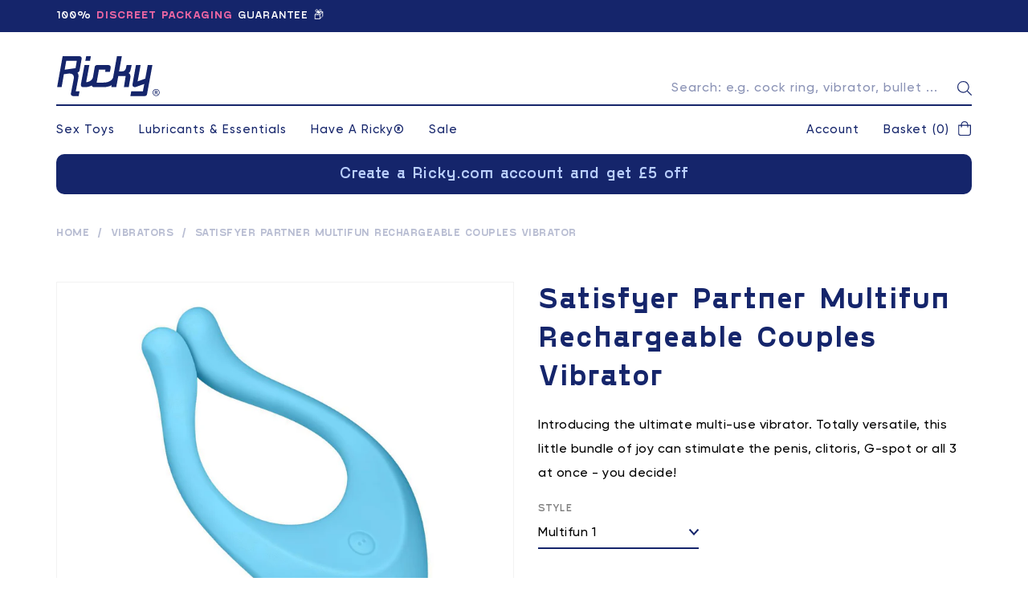

--- FILE ---
content_type: text/html; charset=utf-8
request_url: https://www.ricky.com/collections/vibrators/products/satisfyer-partner-multifun-rechargeable-couples-vibrator
body_size: 37033
content:
<!doctype html>
<html class="no-js" lang="en">
<head>
<!-- Global site tag (gtag.js) - Google Ads: 311912494 -->
<script async src="https://www.googletagmanager.com/gtag/js?id=AW-311912494"></script>
<script>
  window.dataLayer = window.dataLayer || [];
  function gtag(){dataLayer.push(arguments);}
  gtag('js', new Date());

  gtag('config', 'AW-311912494');
</script>

  
<meta name="facebook-domain-verification" content="p9gpo9afaafhnuzx17uvghep52tuyq" />
    <meta charset="utf-8" />
    <meta http-equiv="X-UA-Compatible" content="IE=edge" />
    <meta name="viewport" content="width=device-width, initial-scale=1, shrink-to-fit=no" />
    <link rel="canonical" href="https://www.ricky.com/products/satisfyer-partner-multifun-rechargeable-couples-vibrator" />

<!-- Facebook Pixel Code -->
<script>
!function(f,b,e,v,n,t,s)
{if(f.fbq)return;n=f.fbq=function(){n.callMethod?
n.callMethod.apply(n,arguments):n.queue.push(arguments)};
if(!f._fbq)f._fbq=n;n.push=n;n.loaded=!0;n.version='2.0';
n.queue=[];t=b.createElement(e);t.async=!0;
t.src=v;s=b.getElementsByTagName(e)[0];
s.parentNode.insertBefore(t,s)}(window, document,'script',
'https://connect.facebook.net/en_US/fbevents.js');
fbq('init', '2438516952958465');
fbq('track', 'PageView');
</script>
<noscript><img height="1" width="1" style="display:none"
src="https://www.facebook.com/tr?id=2438516952958465&ev=PageView&noscript=1"
/></noscript>
<!-- End Facebook Pixel Code --><title>Satisfyer Partner Multifun Rechargeable Couples Vibrator | Ricky®</title><meta name="description" content="Buy Satisfyer Partner Multifun Rechargeable Couples Vibrator at Ricky. Our sex toys for couples make foreplay with a partner more fun. #HaveaRicky" /><script>
        document.documentElement.className = document.documentElement.className.replace('no-js', 'js');
    </script>

    <script>
        var theme = {
            strings: {
                addToCart: "Add to Basket",
                soldOut: "Sold Out",
                unavailable: "Unavailable"
            },
            moneyFormat: "£{{amount}}"
        }
        
    </script>

    <link href="//www.ricky.com/cdn/shop/t/1/assets/theme-custom.scss?v=63328866276267305571697932742" rel="stylesheet" type="text/css" media="all" />
    <link href="//www.ricky.com/cdn/shop/t/1/assets/theme.css?v=23530863295630367071608649742" rel="stylesheet" type="text/css" media="all" />

    
<meta property="og:site_name" content="Ricky">
<meta property="og:url" content="https://www.ricky.com/products/satisfyer-partner-multifun-rechargeable-couples-vibrator">
<meta property="og:title" content="Satisfyer Partner Multifun Rechargeable Couples Vibrator">
<meta property="og:type" content="product">
<meta property="og:description" content="Buy Satisfyer Partner Multifun Rechargeable Couples Vibrator at Ricky. Our sex toys for couples make foreplay with a partner more fun. #HaveaRicky"><meta property="og:price:amount" content="34.95">
  <meta property="og:price:currency" content="GBP"><meta property="og:image" content="http://www.ricky.com/cdn/shop/products/Satisfyer_Partner_Multifun_1_Couples_14-use_Vibrator_1_1200x1200.jpg?v=1701169054"><meta property="og:image" content="http://www.ricky.com/cdn/shop/products/Satisfyer_Partner_Multifun_2_Couples_14-use_Vibrator_1_1200x1200.jpg?v=1638269632"><meta property="og:image" content="http://www.ricky.com/cdn/shop/products/Satisfyer_Partner_Multifun_1_Couples_14-use_Vibrator_2_1200x1200.jpg?v=1638269636">
<meta property="og:image:secure_url" content="https://www.ricky.com/cdn/shop/products/Satisfyer_Partner_Multifun_1_Couples_14-use_Vibrator_1_1200x1200.jpg?v=1701169054"><meta property="og:image:secure_url" content="https://www.ricky.com/cdn/shop/products/Satisfyer_Partner_Multifun_2_Couples_14-use_Vibrator_1_1200x1200.jpg?v=1638269632"><meta property="og:image:secure_url" content="https://www.ricky.com/cdn/shop/products/Satisfyer_Partner_Multifun_1_Couples_14-use_Vibrator_2_1200x1200.jpg?v=1638269636">
<meta name="twitter:site" content="@havearicky"><meta name="twitter:card" content="summary_large_image">
<meta name="twitter:title" content="Satisfyer Partner Multifun Rechargeable Couples Vibrator">
<meta name="twitter:description" content="Buy Satisfyer Partner Multifun Rechargeable Couples Vibrator at Ricky. Our sex toys for couples make foreplay with a partner more fun. #HaveaRicky">
    
<script type="application/ld+json">
{
  "@context": "http://schema.org/",
  "@type": "Product",
  "name": "Satisfyer Partner Multifun Rechargeable Couples Vibrator",
  "image": "https://www.ricky.com/cdn/shop/products/Satisfyer_Partner_Multifun_1_Couples_14-use_Vibrator_1_small.jpg?v=1701169054",
  "description": "Introducing the ultimate multi-use vibrator. Totally versatile, this little bundle of joy can stimulate the penis, clitoris, G-spot or all 3 at once - you decide!  Fully rechargeable solo or couples vibrator Available in two styles....",
  "brand": {
    "@type": "Thing",
    "name": "Satisfyer"
  },
  
  "mpn": "4049369016396",
  
  "sku": "SATPARTNERM1",
  "offers": {
    "@type": "Offer",
    "priceCurrency": "GBP",
    "price": "34.95",
    "itemCondition": "http://schema.org/NewCondition",
    "availability":"http://schema.org/InStock",
    "url": "https://www.ricky.com/product/satisfyer-partner-multifun-rechargeable-couples-vibrator",
    "seller": {
      "@type": "Organization",
      "name": "Ricky"
    },
    
  	"priceValidUntil": "2026-01-25T13:10:51+0000"
  }}
</script>
<link rel="apple-touch-icon" sizes="57x57" href="//www.ricky.com/cdn/shop/files/favicon-2_57x.png?v=1642899865" />
    <link rel="apple-touch-icon" sizes="60x60" href="//www.ricky.com/cdn/shop/files/favicon-2_60x.png?v=1642899865" />
    <link rel="apple-touch-icon" sizes="72x72" href="//www.ricky.com/cdn/shop/files/favicon-2_73x.png?v=1642899865" />
    <link rel="apple-touch-icon" sizes="76x76" href="//www.ricky.com/cdn/shop/files/favicon-2_76x.png?v=1642899865" />
    <link rel="apple-touch-icon" sizes="114x114" href="//www.ricky.com/cdn/shop/files/favicon-2_114x.png?v=1642899865" />
    <link rel="apple-touch-icon" sizes="120x120" href="//www.ricky.com/cdn/shop/files/favicon-2_120x.png?v=1642899865" />
    <link rel="apple-touch-icon" sizes="144x144" href="//www.ricky.com/cdn/shop/files/favicon-2_144x.png?v=1642899865" />
    <link rel="apple-touch-icon" sizes="152x152" href="//www.ricky.com/cdn/shop/files/favicon-2_152x.png?v=1642899865" />
    <link rel="apple-touch-icon" sizes="180x180" href="//www.ricky.com/cdn/shop/files/favicon-2_180x.png?v=1642899865" />
    <link rel="icon" type="image/png" sizes="192x192"  href="//www.ricky.com/cdn/shop/files/favicon-2_192x.png?v=1642899865" />
    <link rel="icon" type="image/png" sizes="32x32" href="//www.ricky.com/cdn/shop/files/favicon-2_32x.png?v=1642899865" />
    <link rel="icon" type="image/png" sizes="96x96" href="//www.ricky.com/cdn/shop/files/favicon-2_96x.png?v=1642899865" />
    <link rel="icon" type="image/png" sizes="16x16" href="//www.ricky.com/cdn/shop/files/favicon-2_16x.png?v=1642899865" />
    <meta name="msapplication-TileColor" content="#ffffff" />
    <meta name="msapplication-TileImage" content="//www.ricky.com/cdn/shop/files/favicon-2_144x.png?v=1642899865" />
    <meta name="theme-color" content="#ffffff" /><meta name="google-site-verification" content="P3_NwU6Fuvkn-4RUoy180AtpApxwGtUP8XCOrgdze28" /><link rel="dns-prefetch" href="//www.google-analytics.com" />
    






  
      <!-- Google Tag Manager -->
      <script>(function(w,d,s,l,i){w[l]=w[l]||[];w[l].push({'gtm.start':
      new Date().getTime(),event:'gtm.js'});var f=d.getElementsByTagName(s)[0],
      j=d.createElement(s),dl=l!='dataLayer'?'&l='+l:'';j.async=true;j.src=
      'https://www.googletagmanager.com/gtm.js?id='+i+dl;f.parentNode.insertBefore(j,f);
      })(window,document,'script','dataLayer','GTM-WFHNBS6');</script>
      <!-- End Google Tag Manager -->
  




    










    <script>window.performance && window.performance.mark && window.performance.mark('shopify.content_for_header.start');</script><meta name="google-site-verification" content="vf8CGJAwBhIS_RS_Un_or7NDzcNLNT2I1lG3o5WJEOM">
<meta id="shopify-digital-wallet" name="shopify-digital-wallet" content="/24794955854/digital_wallets/dialog">
<meta name="shopify-checkout-api-token" content="265714176d922761af82a887396e7d47">
<meta id="in-context-paypal-metadata" data-shop-id="24794955854" data-venmo-supported="false" data-environment="production" data-locale="en_US" data-paypal-v4="true" data-currency="GBP">
<link rel="alternate" type="application/json+oembed" href="https://www.ricky.com/products/satisfyer-partner-multifun-rechargeable-couples-vibrator.oembed">
<script async="async" src="/checkouts/internal/preloads.js?locale=en-GB"></script>
<link rel="preconnect" href="https://shop.app" crossorigin="anonymous">
<script async="async" src="https://shop.app/checkouts/internal/preloads.js?locale=en-GB&shop_id=24794955854" crossorigin="anonymous"></script>
<script id="apple-pay-shop-capabilities" type="application/json">{"shopId":24794955854,"countryCode":"GB","currencyCode":"GBP","merchantCapabilities":["supports3DS"],"merchantId":"gid:\/\/shopify\/Shop\/24794955854","merchantName":"Ricky","requiredBillingContactFields":["postalAddress","email"],"requiredShippingContactFields":["postalAddress","email"],"shippingType":"shipping","supportedNetworks":["visa","maestro","masterCard","amex","discover","elo"],"total":{"type":"pending","label":"Ricky","amount":"1.00"},"shopifyPaymentsEnabled":true,"supportsSubscriptions":true}</script>
<script id="shopify-features" type="application/json">{"accessToken":"265714176d922761af82a887396e7d47","betas":["rich-media-storefront-analytics"],"domain":"www.ricky.com","predictiveSearch":true,"shopId":24794955854,"locale":"en"}</script>
<script>var Shopify = Shopify || {};
Shopify.shop = "ricky-rabbit.myshopify.com";
Shopify.locale = "en";
Shopify.currency = {"active":"GBP","rate":"1.0"};
Shopify.country = "GB";
Shopify.theme = {"name":"#10001 - Live","id":73870016590,"schema_name":"Ricky","schema_version":"1.0.0","theme_store_id":796,"role":"main"};
Shopify.theme.handle = "null";
Shopify.theme.style = {"id":null,"handle":null};
Shopify.cdnHost = "www.ricky.com/cdn";
Shopify.routes = Shopify.routes || {};
Shopify.routes.root = "/";</script>
<script type="module">!function(o){(o.Shopify=o.Shopify||{}).modules=!0}(window);</script>
<script>!function(o){function n(){var o=[];function n(){o.push(Array.prototype.slice.apply(arguments))}return n.q=o,n}var t=o.Shopify=o.Shopify||{};t.loadFeatures=n(),t.autoloadFeatures=n()}(window);</script>
<script>
  window.ShopifyPay = window.ShopifyPay || {};
  window.ShopifyPay.apiHost = "shop.app\/pay";
  window.ShopifyPay.redirectState = null;
</script>
<script id="shop-js-analytics" type="application/json">{"pageType":"product"}</script>
<script defer="defer" async type="module" src="//www.ricky.com/cdn/shopifycloud/shop-js/modules/v2/client.init-shop-cart-sync_BT-GjEfc.en.esm.js"></script>
<script defer="defer" async type="module" src="//www.ricky.com/cdn/shopifycloud/shop-js/modules/v2/chunk.common_D58fp_Oc.esm.js"></script>
<script defer="defer" async type="module" src="//www.ricky.com/cdn/shopifycloud/shop-js/modules/v2/chunk.modal_xMitdFEc.esm.js"></script>
<script type="module">
  await import("//www.ricky.com/cdn/shopifycloud/shop-js/modules/v2/client.init-shop-cart-sync_BT-GjEfc.en.esm.js");
await import("//www.ricky.com/cdn/shopifycloud/shop-js/modules/v2/chunk.common_D58fp_Oc.esm.js");
await import("//www.ricky.com/cdn/shopifycloud/shop-js/modules/v2/chunk.modal_xMitdFEc.esm.js");

  window.Shopify.SignInWithShop?.initShopCartSync?.({"fedCMEnabled":true,"windoidEnabled":true});

</script>
<script>
  window.Shopify = window.Shopify || {};
  if (!window.Shopify.featureAssets) window.Shopify.featureAssets = {};
  window.Shopify.featureAssets['shop-js'] = {"shop-cart-sync":["modules/v2/client.shop-cart-sync_DZOKe7Ll.en.esm.js","modules/v2/chunk.common_D58fp_Oc.esm.js","modules/v2/chunk.modal_xMitdFEc.esm.js"],"init-fed-cm":["modules/v2/client.init-fed-cm_B6oLuCjv.en.esm.js","modules/v2/chunk.common_D58fp_Oc.esm.js","modules/v2/chunk.modal_xMitdFEc.esm.js"],"shop-cash-offers":["modules/v2/client.shop-cash-offers_D2sdYoxE.en.esm.js","modules/v2/chunk.common_D58fp_Oc.esm.js","modules/v2/chunk.modal_xMitdFEc.esm.js"],"shop-login-button":["modules/v2/client.shop-login-button_QeVjl5Y3.en.esm.js","modules/v2/chunk.common_D58fp_Oc.esm.js","modules/v2/chunk.modal_xMitdFEc.esm.js"],"pay-button":["modules/v2/client.pay-button_DXTOsIq6.en.esm.js","modules/v2/chunk.common_D58fp_Oc.esm.js","modules/v2/chunk.modal_xMitdFEc.esm.js"],"shop-button":["modules/v2/client.shop-button_DQZHx9pm.en.esm.js","modules/v2/chunk.common_D58fp_Oc.esm.js","modules/v2/chunk.modal_xMitdFEc.esm.js"],"avatar":["modules/v2/client.avatar_BTnouDA3.en.esm.js"],"init-windoid":["modules/v2/client.init-windoid_CR1B-cfM.en.esm.js","modules/v2/chunk.common_D58fp_Oc.esm.js","modules/v2/chunk.modal_xMitdFEc.esm.js"],"init-shop-for-new-customer-accounts":["modules/v2/client.init-shop-for-new-customer-accounts_C_vY_xzh.en.esm.js","modules/v2/client.shop-login-button_QeVjl5Y3.en.esm.js","modules/v2/chunk.common_D58fp_Oc.esm.js","modules/v2/chunk.modal_xMitdFEc.esm.js"],"init-shop-email-lookup-coordinator":["modules/v2/client.init-shop-email-lookup-coordinator_BI7n9ZSv.en.esm.js","modules/v2/chunk.common_D58fp_Oc.esm.js","modules/v2/chunk.modal_xMitdFEc.esm.js"],"init-shop-cart-sync":["modules/v2/client.init-shop-cart-sync_BT-GjEfc.en.esm.js","modules/v2/chunk.common_D58fp_Oc.esm.js","modules/v2/chunk.modal_xMitdFEc.esm.js"],"shop-toast-manager":["modules/v2/client.shop-toast-manager_DiYdP3xc.en.esm.js","modules/v2/chunk.common_D58fp_Oc.esm.js","modules/v2/chunk.modal_xMitdFEc.esm.js"],"init-customer-accounts":["modules/v2/client.init-customer-accounts_D9ZNqS-Q.en.esm.js","modules/v2/client.shop-login-button_QeVjl5Y3.en.esm.js","modules/v2/chunk.common_D58fp_Oc.esm.js","modules/v2/chunk.modal_xMitdFEc.esm.js"],"init-customer-accounts-sign-up":["modules/v2/client.init-customer-accounts-sign-up_iGw4briv.en.esm.js","modules/v2/client.shop-login-button_QeVjl5Y3.en.esm.js","modules/v2/chunk.common_D58fp_Oc.esm.js","modules/v2/chunk.modal_xMitdFEc.esm.js"],"shop-follow-button":["modules/v2/client.shop-follow-button_CqMgW2wH.en.esm.js","modules/v2/chunk.common_D58fp_Oc.esm.js","modules/v2/chunk.modal_xMitdFEc.esm.js"],"checkout-modal":["modules/v2/client.checkout-modal_xHeaAweL.en.esm.js","modules/v2/chunk.common_D58fp_Oc.esm.js","modules/v2/chunk.modal_xMitdFEc.esm.js"],"shop-login":["modules/v2/client.shop-login_D91U-Q7h.en.esm.js","modules/v2/chunk.common_D58fp_Oc.esm.js","modules/v2/chunk.modal_xMitdFEc.esm.js"],"lead-capture":["modules/v2/client.lead-capture_BJmE1dJe.en.esm.js","modules/v2/chunk.common_D58fp_Oc.esm.js","modules/v2/chunk.modal_xMitdFEc.esm.js"],"payment-terms":["modules/v2/client.payment-terms_Ci9AEqFq.en.esm.js","modules/v2/chunk.common_D58fp_Oc.esm.js","modules/v2/chunk.modal_xMitdFEc.esm.js"]};
</script>
<script>(function() {
  var isLoaded = false;
  function asyncLoad() {
    if (isLoaded) return;
    isLoaded = true;
    var urls = ["https:\/\/chimpstatic.com\/mcjs-connected\/js\/users\/8778753342b4caf7ac088d3e7\/949e9798a0a8f9a13e817517d.js?shop=ricky-rabbit.myshopify.com","https:\/\/js.smile.io\/v1\/smile-shopify.js?shop=ricky-rabbit.myshopify.com","https:\/\/dr4qe3ddw9y32.cloudfront.net\/awin-shopify-integration-code.js?aid=21633\u0026v=shopifyApp_5.1.2\u0026ts=1739951787518\u0026shop=ricky-rabbit.myshopify.com","https:\/\/s3.amazonaws.com\/pixelpop\/usercontent\/scripts\/a7eaacb0-6755-4f96-a4e4-cff9be4fa981\/pixelpop.js?shop=ricky-rabbit.myshopify.com","https:\/\/cdn.rebuyengine.com\/onsite\/js\/rebuy.js?shop=ricky-rabbit.myshopify.com"];
    for (var i = 0; i < urls.length; i++) {
      var s = document.createElement('script');
      s.type = 'text/javascript';
      s.async = true;
      s.src = urls[i];
      var x = document.getElementsByTagName('script')[0];
      x.parentNode.insertBefore(s, x);
    }
  };
  if(window.attachEvent) {
    window.attachEvent('onload', asyncLoad);
  } else {
    window.addEventListener('load', asyncLoad, false);
  }
})();</script>
<script id="__st">var __st={"a":24794955854,"offset":0,"reqid":"48c58d58-6ad5-4429-90b6-00b38d03ee0f-1769346651","pageurl":"www.ricky.com\/collections\/vibrators\/products\/satisfyer-partner-multifun-rechargeable-couples-vibrator","u":"018e8cc57878","p":"product","rtyp":"product","rid":4030024810574};</script>
<script>window.ShopifyPaypalV4VisibilityTracking = true;</script>
<script id="captcha-bootstrap">!function(){'use strict';const t='contact',e='account',n='new_comment',o=[[t,t],['blogs',n],['comments',n],[t,'customer']],c=[[e,'customer_login'],[e,'guest_login'],[e,'recover_customer_password'],[e,'create_customer']],r=t=>t.map((([t,e])=>`form[action*='/${t}']:not([data-nocaptcha='true']) input[name='form_type'][value='${e}']`)).join(','),a=t=>()=>t?[...document.querySelectorAll(t)].map((t=>t.form)):[];function s(){const t=[...o],e=r(t);return a(e)}const i='password',u='form_key',d=['recaptcha-v3-token','g-recaptcha-response','h-captcha-response',i],f=()=>{try{return window.sessionStorage}catch{return}},m='__shopify_v',_=t=>t.elements[u];function p(t,e,n=!1){try{const o=window.sessionStorage,c=JSON.parse(o.getItem(e)),{data:r}=function(t){const{data:e,action:n}=t;return t[m]||n?{data:e,action:n}:{data:t,action:n}}(c);for(const[e,n]of Object.entries(r))t.elements[e]&&(t.elements[e].value=n);n&&o.removeItem(e)}catch(o){console.error('form repopulation failed',{error:o})}}const l='form_type',E='cptcha';function T(t){t.dataset[E]=!0}const w=window,h=w.document,L='Shopify',v='ce_forms',y='captcha';let A=!1;((t,e)=>{const n=(g='f06e6c50-85a8-45c8-87d0-21a2b65856fe',I='https://cdn.shopify.com/shopifycloud/storefront-forms-hcaptcha/ce_storefront_forms_captcha_hcaptcha.v1.5.2.iife.js',D={infoText:'Protected by hCaptcha',privacyText:'Privacy',termsText:'Terms'},(t,e,n)=>{const o=w[L][v],c=o.bindForm;if(c)return c(t,g,e,D).then(n);var r;o.q.push([[t,g,e,D],n]),r=I,A||(h.body.append(Object.assign(h.createElement('script'),{id:'captcha-provider',async:!0,src:r})),A=!0)});var g,I,D;w[L]=w[L]||{},w[L][v]=w[L][v]||{},w[L][v].q=[],w[L][y]=w[L][y]||{},w[L][y].protect=function(t,e){n(t,void 0,e),T(t)},Object.freeze(w[L][y]),function(t,e,n,w,h,L){const[v,y,A,g]=function(t,e,n){const i=e?o:[],u=t?c:[],d=[...i,...u],f=r(d),m=r(i),_=r(d.filter((([t,e])=>n.includes(e))));return[a(f),a(m),a(_),s()]}(w,h,L),I=t=>{const e=t.target;return e instanceof HTMLFormElement?e:e&&e.form},D=t=>v().includes(t);t.addEventListener('submit',(t=>{const e=I(t);if(!e)return;const n=D(e)&&!e.dataset.hcaptchaBound&&!e.dataset.recaptchaBound,o=_(e),c=g().includes(e)&&(!o||!o.value);(n||c)&&t.preventDefault(),c&&!n&&(function(t){try{if(!f())return;!function(t){const e=f();if(!e)return;const n=_(t);if(!n)return;const o=n.value;o&&e.removeItem(o)}(t);const e=Array.from(Array(32),(()=>Math.random().toString(36)[2])).join('');!function(t,e){_(t)||t.append(Object.assign(document.createElement('input'),{type:'hidden',name:u})),t.elements[u].value=e}(t,e),function(t,e){const n=f();if(!n)return;const o=[...t.querySelectorAll(`input[type='${i}']`)].map((({name:t})=>t)),c=[...d,...o],r={};for(const[a,s]of new FormData(t).entries())c.includes(a)||(r[a]=s);n.setItem(e,JSON.stringify({[m]:1,action:t.action,data:r}))}(t,e)}catch(e){console.error('failed to persist form',e)}}(e),e.submit())}));const S=(t,e)=>{t&&!t.dataset[E]&&(n(t,e.some((e=>e===t))),T(t))};for(const o of['focusin','change'])t.addEventListener(o,(t=>{const e=I(t);D(e)&&S(e,y())}));const B=e.get('form_key'),M=e.get(l),P=B&&M;t.addEventListener('DOMContentLoaded',(()=>{const t=y();if(P)for(const e of t)e.elements[l].value===M&&p(e,B);[...new Set([...A(),...v().filter((t=>'true'===t.dataset.shopifyCaptcha))])].forEach((e=>S(e,t)))}))}(h,new URLSearchParams(w.location.search),n,t,e,['guest_login'])})(!0,!0)}();</script>
<script integrity="sha256-4kQ18oKyAcykRKYeNunJcIwy7WH5gtpwJnB7kiuLZ1E=" data-source-attribution="shopify.loadfeatures" defer="defer" src="//www.ricky.com/cdn/shopifycloud/storefront/assets/storefront/load_feature-a0a9edcb.js" crossorigin="anonymous"></script>
<script crossorigin="anonymous" defer="defer" src="//www.ricky.com/cdn/shopifycloud/storefront/assets/shopify_pay/storefront-65b4c6d7.js?v=20250812"></script>
<script data-source-attribution="shopify.dynamic_checkout.dynamic.init">var Shopify=Shopify||{};Shopify.PaymentButton=Shopify.PaymentButton||{isStorefrontPortableWallets:!0,init:function(){window.Shopify.PaymentButton.init=function(){};var t=document.createElement("script");t.src="https://www.ricky.com/cdn/shopifycloud/portable-wallets/latest/portable-wallets.en.js",t.type="module",document.head.appendChild(t)}};
</script>
<script data-source-attribution="shopify.dynamic_checkout.buyer_consent">
  function portableWalletsHideBuyerConsent(e){var t=document.getElementById("shopify-buyer-consent"),n=document.getElementById("shopify-subscription-policy-button");t&&n&&(t.classList.add("hidden"),t.setAttribute("aria-hidden","true"),n.removeEventListener("click",e))}function portableWalletsShowBuyerConsent(e){var t=document.getElementById("shopify-buyer-consent"),n=document.getElementById("shopify-subscription-policy-button");t&&n&&(t.classList.remove("hidden"),t.removeAttribute("aria-hidden"),n.addEventListener("click",e))}window.Shopify?.PaymentButton&&(window.Shopify.PaymentButton.hideBuyerConsent=portableWalletsHideBuyerConsent,window.Shopify.PaymentButton.showBuyerConsent=portableWalletsShowBuyerConsent);
</script>
<script data-source-attribution="shopify.dynamic_checkout.cart.bootstrap">document.addEventListener("DOMContentLoaded",(function(){function t(){return document.querySelector("shopify-accelerated-checkout-cart, shopify-accelerated-checkout")}if(t())Shopify.PaymentButton.init();else{new MutationObserver((function(e,n){t()&&(Shopify.PaymentButton.init(),n.disconnect())})).observe(document.body,{childList:!0,subtree:!0})}}));
</script>
<link id="shopify-accelerated-checkout-styles" rel="stylesheet" media="screen" href="https://www.ricky.com/cdn/shopifycloud/portable-wallets/latest/accelerated-checkout-backwards-compat.css" crossorigin="anonymous">
<style id="shopify-accelerated-checkout-cart">
        #shopify-buyer-consent {
  margin-top: 1em;
  display: inline-block;
  width: 100%;
}

#shopify-buyer-consent.hidden {
  display: none;
}

#shopify-subscription-policy-button {
  background: none;
  border: none;
  padding: 0;
  text-decoration: underline;
  font-size: inherit;
  cursor: pointer;
}

#shopify-subscription-policy-button::before {
  box-shadow: none;
}

      </style>
<script id="sections-script" data-sections="cookie-banner" defer="defer" src="//www.ricky.com/cdn/shop/t/1/compiled_assets/scripts.js?v=50350"></script>
<script>window.performance && window.performance.mark && window.performance.mark('shopify.content_for_header.end');</script>


<script>
              if (typeof BSS_PL == 'undefined') {
                  var BSS_PL = {};
              }
              BSS_PL.customerTags = 'null'
              BSS_PL.configData = [];
              BSS_PL.storeId = 3756;
              BSS_PL.currentPlan = "false";
              </script>
                              
  
  <!-- Hotjar Tracking Code for www.ricky.com -->
<script>
    (function(h,o,t,j,a,r){
        h.hj=h.hj||function(){(h.hj.q=h.hj.q||[]).push(arguments)};
        h._hjSettings={hjid:2563821,hjsv:6};
        a=o.getElementsByTagName('head')[0];
        r=o.createElement('script');r.async=1;
        r.src=t+h._hjSettings.hjid+j+h._hjSettings.hjsv;
        a.appendChild(r);
    })(window,document,'https://static.hotjar.com/c/hotjar-','.js?sv=');
</script>



            <!-- giftbox-script -->
            <script src="//www.ricky.com/cdn/shop/t/1/assets/giftbox-config.js?v=111603181540343972631673840985" type="text/javascript"></script>
            <!-- / giftbox-script -->
            

<link href="https://monorail-edge.shopifysvc.com" rel="dns-prefetch">
<script>(function(){if ("sendBeacon" in navigator && "performance" in window) {try {var session_token_from_headers = performance.getEntriesByType('navigation')[0].serverTiming.find(x => x.name == '_s').description;} catch {var session_token_from_headers = undefined;}var session_cookie_matches = document.cookie.match(/_shopify_s=([^;]*)/);var session_token_from_cookie = session_cookie_matches && session_cookie_matches.length === 2 ? session_cookie_matches[1] : "";var session_token = session_token_from_headers || session_token_from_cookie || "";function handle_abandonment_event(e) {var entries = performance.getEntries().filter(function(entry) {return /monorail-edge.shopifysvc.com/.test(entry.name);});if (!window.abandonment_tracked && entries.length === 0) {window.abandonment_tracked = true;var currentMs = Date.now();var navigation_start = performance.timing.navigationStart;var payload = {shop_id: 24794955854,url: window.location.href,navigation_start,duration: currentMs - navigation_start,session_token,page_type: "product"};window.navigator.sendBeacon("https://monorail-edge.shopifysvc.com/v1/produce", JSON.stringify({schema_id: "online_store_buyer_site_abandonment/1.1",payload: payload,metadata: {event_created_at_ms: currentMs,event_sent_at_ms: currentMs}}));}}window.addEventListener('pagehide', handle_abandonment_event);}}());</script>
<script id="web-pixels-manager-setup">(function e(e,d,r,n,o){if(void 0===o&&(o={}),!Boolean(null===(a=null===(i=window.Shopify)||void 0===i?void 0:i.analytics)||void 0===a?void 0:a.replayQueue)){var i,a;window.Shopify=window.Shopify||{};var t=window.Shopify;t.analytics=t.analytics||{};var s=t.analytics;s.replayQueue=[],s.publish=function(e,d,r){return s.replayQueue.push([e,d,r]),!0};try{self.performance.mark("wpm:start")}catch(e){}var l=function(){var e={modern:/Edge?\/(1{2}[4-9]|1[2-9]\d|[2-9]\d{2}|\d{4,})\.\d+(\.\d+|)|Firefox\/(1{2}[4-9]|1[2-9]\d|[2-9]\d{2}|\d{4,})\.\d+(\.\d+|)|Chrom(ium|e)\/(9{2}|\d{3,})\.\d+(\.\d+|)|(Maci|X1{2}).+ Version\/(15\.\d+|(1[6-9]|[2-9]\d|\d{3,})\.\d+)([,.]\d+|)( \(\w+\)|)( Mobile\/\w+|) Safari\/|Chrome.+OPR\/(9{2}|\d{3,})\.\d+\.\d+|(CPU[ +]OS|iPhone[ +]OS|CPU[ +]iPhone|CPU IPhone OS|CPU iPad OS)[ +]+(15[._]\d+|(1[6-9]|[2-9]\d|\d{3,})[._]\d+)([._]\d+|)|Android:?[ /-](13[3-9]|1[4-9]\d|[2-9]\d{2}|\d{4,})(\.\d+|)(\.\d+|)|Android.+Firefox\/(13[5-9]|1[4-9]\d|[2-9]\d{2}|\d{4,})\.\d+(\.\d+|)|Android.+Chrom(ium|e)\/(13[3-9]|1[4-9]\d|[2-9]\d{2}|\d{4,})\.\d+(\.\d+|)|SamsungBrowser\/([2-9]\d|\d{3,})\.\d+/,legacy:/Edge?\/(1[6-9]|[2-9]\d|\d{3,})\.\d+(\.\d+|)|Firefox\/(5[4-9]|[6-9]\d|\d{3,})\.\d+(\.\d+|)|Chrom(ium|e)\/(5[1-9]|[6-9]\d|\d{3,})\.\d+(\.\d+|)([\d.]+$|.*Safari\/(?![\d.]+ Edge\/[\d.]+$))|(Maci|X1{2}).+ Version\/(10\.\d+|(1[1-9]|[2-9]\d|\d{3,})\.\d+)([,.]\d+|)( \(\w+\)|)( Mobile\/\w+|) Safari\/|Chrome.+OPR\/(3[89]|[4-9]\d|\d{3,})\.\d+\.\d+|(CPU[ +]OS|iPhone[ +]OS|CPU[ +]iPhone|CPU IPhone OS|CPU iPad OS)[ +]+(10[._]\d+|(1[1-9]|[2-9]\d|\d{3,})[._]\d+)([._]\d+|)|Android:?[ /-](13[3-9]|1[4-9]\d|[2-9]\d{2}|\d{4,})(\.\d+|)(\.\d+|)|Mobile Safari.+OPR\/([89]\d|\d{3,})\.\d+\.\d+|Android.+Firefox\/(13[5-9]|1[4-9]\d|[2-9]\d{2}|\d{4,})\.\d+(\.\d+|)|Android.+Chrom(ium|e)\/(13[3-9]|1[4-9]\d|[2-9]\d{2}|\d{4,})\.\d+(\.\d+|)|Android.+(UC? ?Browser|UCWEB|U3)[ /]?(15\.([5-9]|\d{2,})|(1[6-9]|[2-9]\d|\d{3,})\.\d+)\.\d+|SamsungBrowser\/(5\.\d+|([6-9]|\d{2,})\.\d+)|Android.+MQ{2}Browser\/(14(\.(9|\d{2,})|)|(1[5-9]|[2-9]\d|\d{3,})(\.\d+|))(\.\d+|)|K[Aa][Ii]OS\/(3\.\d+|([4-9]|\d{2,})\.\d+)(\.\d+|)/},d=e.modern,r=e.legacy,n=navigator.userAgent;return n.match(d)?"modern":n.match(r)?"legacy":"unknown"}(),u="modern"===l?"modern":"legacy",c=(null!=n?n:{modern:"",legacy:""})[u],f=function(e){return[e.baseUrl,"/wpm","/b",e.hashVersion,"modern"===e.buildTarget?"m":"l",".js"].join("")}({baseUrl:d,hashVersion:r,buildTarget:u}),m=function(e){var d=e.version,r=e.bundleTarget,n=e.surface,o=e.pageUrl,i=e.monorailEndpoint;return{emit:function(e){var a=e.status,t=e.errorMsg,s=(new Date).getTime(),l=JSON.stringify({metadata:{event_sent_at_ms:s},events:[{schema_id:"web_pixels_manager_load/3.1",payload:{version:d,bundle_target:r,page_url:o,status:a,surface:n,error_msg:t},metadata:{event_created_at_ms:s}}]});if(!i)return console&&console.warn&&console.warn("[Web Pixels Manager] No Monorail endpoint provided, skipping logging."),!1;try{return self.navigator.sendBeacon.bind(self.navigator)(i,l)}catch(e){}var u=new XMLHttpRequest;try{return u.open("POST",i,!0),u.setRequestHeader("Content-Type","text/plain"),u.send(l),!0}catch(e){return console&&console.warn&&console.warn("[Web Pixels Manager] Got an unhandled error while logging to Monorail."),!1}}}}({version:r,bundleTarget:l,surface:e.surface,pageUrl:self.location.href,monorailEndpoint:e.monorailEndpoint});try{o.browserTarget=l,function(e){var d=e.src,r=e.async,n=void 0===r||r,o=e.onload,i=e.onerror,a=e.sri,t=e.scriptDataAttributes,s=void 0===t?{}:t,l=document.createElement("script"),u=document.querySelector("head"),c=document.querySelector("body");if(l.async=n,l.src=d,a&&(l.integrity=a,l.crossOrigin="anonymous"),s)for(var f in s)if(Object.prototype.hasOwnProperty.call(s,f))try{l.dataset[f]=s[f]}catch(e){}if(o&&l.addEventListener("load",o),i&&l.addEventListener("error",i),u)u.appendChild(l);else{if(!c)throw new Error("Did not find a head or body element to append the script");c.appendChild(l)}}({src:f,async:!0,onload:function(){if(!function(){var e,d;return Boolean(null===(d=null===(e=window.Shopify)||void 0===e?void 0:e.analytics)||void 0===d?void 0:d.initialized)}()){var d=window.webPixelsManager.init(e)||void 0;if(d){var r=window.Shopify.analytics;r.replayQueue.forEach((function(e){var r=e[0],n=e[1],o=e[2];d.publishCustomEvent(r,n,o)})),r.replayQueue=[],r.publish=d.publishCustomEvent,r.visitor=d.visitor,r.initialized=!0}}},onerror:function(){return m.emit({status:"failed",errorMsg:"".concat(f," has failed to load")})},sri:function(e){var d=/^sha384-[A-Za-z0-9+/=]+$/;return"string"==typeof e&&d.test(e)}(c)?c:"",scriptDataAttributes:o}),m.emit({status:"loading"})}catch(e){m.emit({status:"failed",errorMsg:(null==e?void 0:e.message)||"Unknown error"})}}})({shopId: 24794955854,storefrontBaseUrl: "https://www.ricky.com",extensionsBaseUrl: "https://extensions.shopifycdn.com/cdn/shopifycloud/web-pixels-manager",monorailEndpoint: "https://monorail-edge.shopifysvc.com/unstable/produce_batch",surface: "storefront-renderer",enabledBetaFlags: ["2dca8a86"],webPixelsConfigList: [{"id":"1447657858","configuration":"{\"advertiserId\":\"21633\",\"shopDomain\":\"ricky-rabbit.myshopify.com\",\"appVersion\":\"shopifyApp_5.1.2\"}","eventPayloadVersion":"v1","runtimeContext":"STRICT","scriptVersion":"1a9b197b9c069133fae8fa2fc7a957a6","type":"APP","apiClientId":2887701,"privacyPurposes":["ANALYTICS","MARKETING"],"dataSharingAdjustments":{"protectedCustomerApprovalScopes":["read_customer_personal_data"]}},{"id":"465600730","configuration":"{\"config\":\"{\\\"pixel_id\\\":\\\"AW-311912494\\\",\\\"target_country\\\":\\\"GB\\\",\\\"gtag_events\\\":[{\\\"type\\\":\\\"search\\\",\\\"action_label\\\":\\\"AW-311912494\\\/AeHgCPmY6-4CEK7Q3ZQB\\\"},{\\\"type\\\":\\\"begin_checkout\\\",\\\"action_label\\\":\\\"AW-311912494\\\/uO1PCPaY6-4CEK7Q3ZQB\\\"},{\\\"type\\\":\\\"view_item\\\",\\\"action_label\\\":[\\\"AW-311912494\\\/9E8mCPCY6-4CEK7Q3ZQB\\\",\\\"MC-LTEGFVG42C\\\"]},{\\\"type\\\":\\\"purchase\\\",\\\"action_label\\\":[\\\"AW-311912494\\\/DlK4CKqX6-4CEK7Q3ZQB\\\",\\\"MC-LTEGFVG42C\\\"]},{\\\"type\\\":\\\"page_view\\\",\\\"action_label\\\":[\\\"AW-311912494\\\/Kl8lCKeX6-4CEK7Q3ZQB\\\",\\\"MC-LTEGFVG42C\\\"]},{\\\"type\\\":\\\"add_payment_info\\\",\\\"action_label\\\":\\\"AW-311912494\\\/b1PKCPyY6-4CEK7Q3ZQB\\\"},{\\\"type\\\":\\\"add_to_cart\\\",\\\"action_label\\\":\\\"AW-311912494\\\/EiyECPOY6-4CEK7Q3ZQB\\\"}],\\\"enable_monitoring_mode\\\":false}\"}","eventPayloadVersion":"v1","runtimeContext":"OPEN","scriptVersion":"b2a88bafab3e21179ed38636efcd8a93","type":"APP","apiClientId":1780363,"privacyPurposes":[],"dataSharingAdjustments":{"protectedCustomerApprovalScopes":["read_customer_address","read_customer_email","read_customer_name","read_customer_personal_data","read_customer_phone"]}},{"id":"shopify-app-pixel","configuration":"{}","eventPayloadVersion":"v1","runtimeContext":"STRICT","scriptVersion":"0450","apiClientId":"shopify-pixel","type":"APP","privacyPurposes":["ANALYTICS","MARKETING"]},{"id":"shopify-custom-pixel","eventPayloadVersion":"v1","runtimeContext":"LAX","scriptVersion":"0450","apiClientId":"shopify-pixel","type":"CUSTOM","privacyPurposes":["ANALYTICS","MARKETING"]}],isMerchantRequest: false,initData: {"shop":{"name":"Ricky","paymentSettings":{"currencyCode":"GBP"},"myshopifyDomain":"ricky-rabbit.myshopify.com","countryCode":"GB","storefrontUrl":"https:\/\/www.ricky.com"},"customer":null,"cart":null,"checkout":null,"productVariants":[{"price":{"amount":34.95,"currencyCode":"GBP"},"product":{"title":"Satisfyer Partner Multifun Rechargeable Couples Vibrator","vendor":"Satisfyer","id":"4030024810574","untranslatedTitle":"Satisfyer Partner Multifun Rechargeable Couples Vibrator","url":"\/products\/satisfyer-partner-multifun-rechargeable-couples-vibrator","type":"Couples Vibrators"},"id":"29689126092878","image":{"src":"\/\/www.ricky.com\/cdn\/shop\/products\/Satisfyer_Partner_Multifun_1_Couples_14-use_Vibrator_1.jpg?v=1701169054"},"sku":"SATPARTNERM1","title":"Multifun 1","untranslatedTitle":"Multifun 1"},{"price":{"amount":34.95,"currencyCode":"GBP"},"product":{"title":"Satisfyer Partner Multifun Rechargeable Couples Vibrator","vendor":"Satisfyer","id":"4030024810574","untranslatedTitle":"Satisfyer Partner Multifun Rechargeable Couples Vibrator","url":"\/products\/satisfyer-partner-multifun-rechargeable-couples-vibrator","type":"Couples Vibrators"},"id":"29689143787598","image":{"src":"\/\/www.ricky.com\/cdn\/shop\/products\/Satisfyer_Partner_Multifun_2_Couples_14-use_Vibrator_1.jpg?v=1638269632"},"sku":"SATPARTNERM2","title":"Multifun 2","untranslatedTitle":"Multifun 2"}],"purchasingCompany":null},},"https://www.ricky.com/cdn","fcfee988w5aeb613cpc8e4bc33m6693e112",{"modern":"","legacy":""},{"shopId":"24794955854","storefrontBaseUrl":"https:\/\/www.ricky.com","extensionBaseUrl":"https:\/\/extensions.shopifycdn.com\/cdn\/shopifycloud\/web-pixels-manager","surface":"storefront-renderer","enabledBetaFlags":"[\"2dca8a86\"]","isMerchantRequest":"false","hashVersion":"fcfee988w5aeb613cpc8e4bc33m6693e112","publish":"custom","events":"[[\"page_viewed\",{}],[\"product_viewed\",{\"productVariant\":{\"price\":{\"amount\":34.95,\"currencyCode\":\"GBP\"},\"product\":{\"title\":\"Satisfyer Partner Multifun Rechargeable Couples Vibrator\",\"vendor\":\"Satisfyer\",\"id\":\"4030024810574\",\"untranslatedTitle\":\"Satisfyer Partner Multifun Rechargeable Couples Vibrator\",\"url\":\"\/products\/satisfyer-partner-multifun-rechargeable-couples-vibrator\",\"type\":\"Couples Vibrators\"},\"id\":\"29689126092878\",\"image\":{\"src\":\"\/\/www.ricky.com\/cdn\/shop\/products\/Satisfyer_Partner_Multifun_1_Couples_14-use_Vibrator_1.jpg?v=1701169054\"},\"sku\":\"SATPARTNERM1\",\"title\":\"Multifun 1\",\"untranslatedTitle\":\"Multifun 1\"}}]]"});</script><script>
  window.ShopifyAnalytics = window.ShopifyAnalytics || {};
  window.ShopifyAnalytics.meta = window.ShopifyAnalytics.meta || {};
  window.ShopifyAnalytics.meta.currency = 'GBP';
  var meta = {"product":{"id":4030024810574,"gid":"gid:\/\/shopify\/Product\/4030024810574","vendor":"Satisfyer","type":"Couples Vibrators","handle":"satisfyer-partner-multifun-rechargeable-couples-vibrator","variants":[{"id":29689126092878,"price":3495,"name":"Satisfyer Partner Multifun Rechargeable Couples Vibrator - Multifun 1","public_title":"Multifun 1","sku":"SATPARTNERM1"},{"id":29689143787598,"price":3495,"name":"Satisfyer Partner Multifun Rechargeable Couples Vibrator - Multifun 2","public_title":"Multifun 2","sku":"SATPARTNERM2"}],"remote":false},"page":{"pageType":"product","resourceType":"product","resourceId":4030024810574,"requestId":"48c58d58-6ad5-4429-90b6-00b38d03ee0f-1769346651"}};
  for (var attr in meta) {
    window.ShopifyAnalytics.meta[attr] = meta[attr];
  }
</script>
<script class="analytics">
  (function () {
    var customDocumentWrite = function(content) {
      var jquery = null;

      if (window.jQuery) {
        jquery = window.jQuery;
      } else if (window.Checkout && window.Checkout.$) {
        jquery = window.Checkout.$;
      }

      if (jquery) {
        jquery('body').append(content);
      }
    };

    var hasLoggedConversion = function(token) {
      if (token) {
        return document.cookie.indexOf('loggedConversion=' + token) !== -1;
      }
      return false;
    }

    var setCookieIfConversion = function(token) {
      if (token) {
        var twoMonthsFromNow = new Date(Date.now());
        twoMonthsFromNow.setMonth(twoMonthsFromNow.getMonth() + 2);

        document.cookie = 'loggedConversion=' + token + '; expires=' + twoMonthsFromNow;
      }
    }

    var trekkie = window.ShopifyAnalytics.lib = window.trekkie = window.trekkie || [];
    if (trekkie.integrations) {
      return;
    }
    trekkie.methods = [
      'identify',
      'page',
      'ready',
      'track',
      'trackForm',
      'trackLink'
    ];
    trekkie.factory = function(method) {
      return function() {
        var args = Array.prototype.slice.call(arguments);
        args.unshift(method);
        trekkie.push(args);
        return trekkie;
      };
    };
    for (var i = 0; i < trekkie.methods.length; i++) {
      var key = trekkie.methods[i];
      trekkie[key] = trekkie.factory(key);
    }
    trekkie.load = function(config) {
      trekkie.config = config || {};
      trekkie.config.initialDocumentCookie = document.cookie;
      var first = document.getElementsByTagName('script')[0];
      var script = document.createElement('script');
      script.type = 'text/javascript';
      script.onerror = function(e) {
        var scriptFallback = document.createElement('script');
        scriptFallback.type = 'text/javascript';
        scriptFallback.onerror = function(error) {
                var Monorail = {
      produce: function produce(monorailDomain, schemaId, payload) {
        var currentMs = new Date().getTime();
        var event = {
          schema_id: schemaId,
          payload: payload,
          metadata: {
            event_created_at_ms: currentMs,
            event_sent_at_ms: currentMs
          }
        };
        return Monorail.sendRequest("https://" + monorailDomain + "/v1/produce", JSON.stringify(event));
      },
      sendRequest: function sendRequest(endpointUrl, payload) {
        // Try the sendBeacon API
        if (window && window.navigator && typeof window.navigator.sendBeacon === 'function' && typeof window.Blob === 'function' && !Monorail.isIos12()) {
          var blobData = new window.Blob([payload], {
            type: 'text/plain'
          });

          if (window.navigator.sendBeacon(endpointUrl, blobData)) {
            return true;
          } // sendBeacon was not successful

        } // XHR beacon

        var xhr = new XMLHttpRequest();

        try {
          xhr.open('POST', endpointUrl);
          xhr.setRequestHeader('Content-Type', 'text/plain');
          xhr.send(payload);
        } catch (e) {
          console.log(e);
        }

        return false;
      },
      isIos12: function isIos12() {
        return window.navigator.userAgent.lastIndexOf('iPhone; CPU iPhone OS 12_') !== -1 || window.navigator.userAgent.lastIndexOf('iPad; CPU OS 12_') !== -1;
      }
    };
    Monorail.produce('monorail-edge.shopifysvc.com',
      'trekkie_storefront_load_errors/1.1',
      {shop_id: 24794955854,
      theme_id: 73870016590,
      app_name: "storefront",
      context_url: window.location.href,
      source_url: "//www.ricky.com/cdn/s/trekkie.storefront.8d95595f799fbf7e1d32231b9a28fd43b70c67d3.min.js"});

        };
        scriptFallback.async = true;
        scriptFallback.src = '//www.ricky.com/cdn/s/trekkie.storefront.8d95595f799fbf7e1d32231b9a28fd43b70c67d3.min.js';
        first.parentNode.insertBefore(scriptFallback, first);
      };
      script.async = true;
      script.src = '//www.ricky.com/cdn/s/trekkie.storefront.8d95595f799fbf7e1d32231b9a28fd43b70c67d3.min.js';
      first.parentNode.insertBefore(script, first);
    };
    trekkie.load(
      {"Trekkie":{"appName":"storefront","development":false,"defaultAttributes":{"shopId":24794955854,"isMerchantRequest":null,"themeId":73870016590,"themeCityHash":"14187226277612340184","contentLanguage":"en","currency":"GBP","eventMetadataId":"0d631bc8-1349-4b84-8d2b-02eead2af375"},"isServerSideCookieWritingEnabled":true,"monorailRegion":"shop_domain","enabledBetaFlags":["65f19447"]},"Session Attribution":{},"S2S":{"facebookCapiEnabled":false,"source":"trekkie-storefront-renderer","apiClientId":580111}}
    );

    var loaded = false;
    trekkie.ready(function() {
      if (loaded) return;
      loaded = true;

      window.ShopifyAnalytics.lib = window.trekkie;

      var originalDocumentWrite = document.write;
      document.write = customDocumentWrite;
      try { window.ShopifyAnalytics.merchantGoogleAnalytics.call(this); } catch(error) {};
      document.write = originalDocumentWrite;

      window.ShopifyAnalytics.lib.page(null,{"pageType":"product","resourceType":"product","resourceId":4030024810574,"requestId":"48c58d58-6ad5-4429-90b6-00b38d03ee0f-1769346651","shopifyEmitted":true});

      var match = window.location.pathname.match(/checkouts\/(.+)\/(thank_you|post_purchase)/)
      var token = match? match[1]: undefined;
      if (!hasLoggedConversion(token)) {
        setCookieIfConversion(token);
        window.ShopifyAnalytics.lib.track("Viewed Product",{"currency":"GBP","variantId":29689126092878,"productId":4030024810574,"productGid":"gid:\/\/shopify\/Product\/4030024810574","name":"Satisfyer Partner Multifun Rechargeable Couples Vibrator - Multifun 1","price":"34.95","sku":"SATPARTNERM1","brand":"Satisfyer","variant":"Multifun 1","category":"Couples Vibrators","nonInteraction":true,"remote":false},undefined,undefined,{"shopifyEmitted":true});
      window.ShopifyAnalytics.lib.track("monorail:\/\/trekkie_storefront_viewed_product\/1.1",{"currency":"GBP","variantId":29689126092878,"productId":4030024810574,"productGid":"gid:\/\/shopify\/Product\/4030024810574","name":"Satisfyer Partner Multifun Rechargeable Couples Vibrator - Multifun 1","price":"34.95","sku":"SATPARTNERM1","brand":"Satisfyer","variant":"Multifun 1","category":"Couples Vibrators","nonInteraction":true,"remote":false,"referer":"https:\/\/www.ricky.com\/collections\/vibrators\/products\/satisfyer-partner-multifun-rechargeable-couples-vibrator"});
      }
    });


        var eventsListenerScript = document.createElement('script');
        eventsListenerScript.async = true;
        eventsListenerScript.src = "//www.ricky.com/cdn/shopifycloud/storefront/assets/shop_events_listener-3da45d37.js";
        document.getElementsByTagName('head')[0].appendChild(eventsListenerScript);

})();</script>
  <script>
  if (!window.ga || (window.ga && typeof window.ga !== 'function')) {
    window.ga = function ga() {
      (window.ga.q = window.ga.q || []).push(arguments);
      if (window.Shopify && window.Shopify.analytics && typeof window.Shopify.analytics.publish === 'function') {
        window.Shopify.analytics.publish("ga_stub_called", {}, {sendTo: "google_osp_migration"});
      }
      console.error("Shopify's Google Analytics stub called with:", Array.from(arguments), "\nSee https://help.shopify.com/manual/promoting-marketing/pixels/pixel-migration#google for more information.");
    };
    if (window.Shopify && window.Shopify.analytics && typeof window.Shopify.analytics.publish === 'function') {
      window.Shopify.analytics.publish("ga_stub_initialized", {}, {sendTo: "google_osp_migration"});
    }
  }
</script>
<script
  defer
  src="https://www.ricky.com/cdn/shopifycloud/perf-kit/shopify-perf-kit-3.0.4.min.js"
  data-application="storefront-renderer"
  data-shop-id="24794955854"
  data-render-region="gcp-us-east1"
  data-page-type="product"
  data-theme-instance-id="73870016590"
  data-theme-name="Ricky"
  data-theme-version="1.0.0"
  data-monorail-region="shop_domain"
  data-resource-timing-sampling-rate="10"
  data-shs="true"
  data-shs-beacon="true"
  data-shs-export-with-fetch="true"
  data-shs-logs-sample-rate="1"
  data-shs-beacon-endpoint="https://www.ricky.com/api/collect"
></script>
</head>

             










<body class="template-product" id="customer-inactive">

  <!-- Google Tag Manager (noscript) -->
<noscript><iframe src="https://www.googletagmanager.com/ns.html?id=GTM-WFHNBS6"
height="0" width="0" style="display:none;visibility:hidden"></iframe></noscript>
<!-- End Google Tag Manager (noscript) -->
  
    






  
      <!-- Google Tag Manager (noscript) -->
      <noscript><iframe src="https://www.googletagmanager.com/ns.html?id=GTM-WFHNBS6"
      height="0" width="0" style="display:none;visibility:hidden"></iframe></noscript>
      <!-- End Google Tag Manager (noscript) -->
  





    

    <div class="site-container " id="container">
        <div id="shopify-section-header" class="shopify-section">


<div class="s-comms-bar is-active">
    <div class="container">
        <div class="row justify-content-between flex-nowrap">
            <div class="col">
                <div class="s-comms-bar-content">
                    <p>100% <a href="/pages/discreet-packaging" title="Discreet Packaging">DISCREET PACKAGING</a> GUARANTEE 📦</p>
                    <nav role="navigation" aria-label="Information">
                        <ul role="menu">
                            
                        </ul>
                    </nav>
                </div>
            </div>
        </div>
    </div>
</div>

<div class="container" data-section-type="header" data-section-id="header">
    <div class="row">
        <div class="col">
            <header class="s-header" id="headerNav">
                <div id="hamburger">
                    <button id="hamburgerButton" class="hamburger hamburger--minus" type="button" aria-label="menu">
                        <span class="hamburger-box">
                            <span class="hamburger-inner">
                            </span>
                        </span>
                    </button>
                </div>
                <div class="c-logo">
                    
                        <a href="/" aria-label="home">
                            <svg viewBox="0 0 322 126" xmlns="http://www.w3.org/2000/svg" fill-rule="evenodd" clip-rule="evenodd" stroke-linejoin="round" stroke-miterlimit="1.414"><path d="M106.023 0H91.285l-2.782 14.602h14.738L106.023 0zm118.041 52.976c2.782-1.389 5.006-4.17 5.98-8.066l4.033-17.102h-15.853l-2.918 11.82c-1.809 5.701-5.702 8.202-13.629 8.202h-7.228L203.085 0h-15.3l-12.17 66.943-.079.235c-4.172 11.402-17.792 15.693-30.307 15.693h-21.136l7.232-40.741h20.302l-.972 6.954h15.015l2.502-12.795c.833-4.45-2.778-8.481-6.95-8.481h-35.874c-3.618 0-6.535 2.364-7.231 5.841l-5.732 32.975-.106-.02C109.636 76.753 98.234 81.48 91.143 81.48l10.012-53.672H85.997l-11.54 60.903c-.833 4.311 2.225 8.621 7.091 8.621h5.286c8.669 0 15.941-2.093 21.805-5.396.813 3.018 3.615 5.396 6.974 5.396h29.616c10.016 0 18.884-2.288 26.025-6.41l-1.139 6.272h15.435l6.395-34.762h23.219l-5.56 34.9h15.155l4.591-26.697c1.111-5.84 2.084-14.044-5.286-17.659m52.56 17.521l-24.053 8.619 9.453-51.307h-14.598l-10.985 61.042c-.835 6.538 4.726 9.731 10.985 7.648l26.139-9.315-4.449 23.358h-36.579l-2.627 14.602h45.324c3.477 0 6.396-2.504 6.952-5.982l16.825-91.353h-14.599l-7.788 42.688zM57.936 37.544L23.73 42.408l5.007-28.225H61.83l-3.894 23.361zm12.515 7.366l6.535-36.844C77.682 4.031 74.623 0 70.032 0H17.334L0 97.333h14.18l7.048-40.742 15.294-2.086c12.377-.972 17.799 5.703 15.576 17.103l-8.762 45.332c-.833 4.169 1.808 8.204 6.812 8.204h17.407l2.767-14.602h-11.83l7.648-40.044c3.06-16.13-2.78-18.774-2.78-18.774s6.536-1.807 7.091-6.814m237.931 68.602v-3.201h3.047c1.175 0 1.849.601 1.849 1.653 0 1.07-.631 1.548-2.043 1.548h-2.853zm6.818-1.548c0-2.13-1.347-3.351-3.696-3.351h-5.03v11.108h1.908v-4.495h2.318l2.868 4.456.024.039h2.31l-3.022-4.669c1.497-.382 2.32-1.475 2.32-3.088" fill="#15256b" fill-rule="nonzero"/><path d="M310.602 123.237c-5.049 0-9.157-4.108-9.157-9.158 0-5.049 4.108-9.157 9.157-9.157 5.05 0 9.158 4.108 9.158 9.157 0 5.05-4.108 9.158-9.158 9.158m0-20.224c-6.102 0-11.065 4.964-11.065 11.066 0 6.101 4.963 11.064 11.065 11.064 6.102 0 11.064-4.963 11.064-11.064 0-6.102-4.962-11.066-11.064-11.066" fill="#15256b" fill-rule="nonzero"/></svg>
                        </a>
                    
                </div>
                <div id="search" class="c-search">
                    <form action="/search" method="get" role="search">
                        <input type="hidden" name="type" value="product">
                        <input type="search" name="q" value="" placeholder="Search: e.g. cock ring, vibrator, bullet ..." class="input-group-field" aria-label="Search: e.g. cock ring, vibrator, bullet ...">
                        <button type="submit" aria-label="search">
                            <div>
                                <img src="//www.ricky.com/cdn/shop/t/1/assets/icon-search.svg?v=124835432967401950021563351551" alt="search" class="svg"/>
                            </div>
                            <span>Search</span>
                        </button>
                    </form>
                </div>
                <nav aria-label="Main Menu" class="c-main-menu" id="mainMenu">
    <ul><li>
                    <a href="/pages/sex-toys" aria-label="Sex Toys">
                        Sex Toys
                    </a>
                    <ul><li>
                            <a href="/collections/vibrators" aria-label="Vibrators">
                                <div><img data-src="//www.ricky.com/cdn/shop/collections/icon-bullet-vibrator-02_512x.png?v=1566286087" alt="Vibrators" class="lozad" /></div>
                                Vibrators
                            </a>
                        </li><li>
                            <a href="/collections/vibrators/category_rabbit-vibrators" aria-label="Rabbit Vibrators">
                                <div><img data-src="//www.ricky.com/cdn/shop/files/icon-rabbit-vibrators_512x.png?v=17252189193997019653" alt="Rabbit Vibrators" class="lozad" /></div>
                                Rabbit Vibrators
                            </a>
                        </li><li>
                            <a href="/collections/dildos" aria-label="Dildos">
                                <div><img data-src="//www.ricky.com/cdn/shop/collections/icon-dildo-01_512x.png?v=1566286011" alt="Dildos" class="lozad" /></div>
                                Dildos
                            </a>
                        </li><li>
                            <a href="/collections/butt-plugs" aria-label="Butt Plugs">
                                <div><img data-src="//www.ricky.com/cdn/shop/collections/icon-butt-plugs_512x.png?v=1565886173" alt="Butt Plugs" class="lozad" /></div>
                                Butt Plugs
                            </a>
                        </li><li>
                            <a href="/collections/cock-rings" aria-label="Cock Rings">
                                <div><img data-src="//www.ricky.com/cdn/shop/collections/icon-cock-ring-01_512x.png?v=1566286156" alt="Cock Rings" class="lozad" /></div>
                                Cock Rings
                            </a>
                        </li><li>
                            <a href="/collections/sex-toys-for-men" aria-label="Sex Toys for Men">
                                <div><img data-src="//www.ricky.com/cdn/shop/collections/icon-sex-toy-for-men-02_512x.png?v=1561541640" alt="Sex Toys for Men" class="lozad" /></div>
                                Sex Toys for Men
                            </a>
                        </li><li>
                            <a href="/collections/love-eggs-kegel-balls" aria-label="Love Eggs & Kegel Balls">
                                <div><img data-src="//www.ricky.com/cdn/shop/collections/icon-kegel-balls_512x.png?v=1565885790" alt="Love Eggs & Kegel Balls" class="lozad" /></div>
                                Love Eggs & Kegel Balls
                            </a>
                        </li><li>
                            <a href="/collections/anal-toys" aria-label="Anal Toys">
                                <div><img data-src="//www.ricky.com/cdn/shop/collections/icon-butt-plug-02_512x.png?v=1602635313" alt="Anal Toys" class="lozad" /></div>
                                Anal Toys
                            </a>
                        </li><li>
                            <a href="/collections/vibrators/category_wand-vibrators" aria-label="Wand Vibrators">
                                <div><img data-src="//www.ricky.com/cdn/shop/files/icon-massage-wand_512x.png?v=8941207851366495878" alt="Wand Vibrators" class="lozad" /></div>
                                Wand Vibrators
                            </a>
                        </li></ul>
                </li><li>
                    <a href="/pages/lubricants-essentials" aria-label="Lubricants & Essentials">
                        Lubricants & Essentials
                    </a>
                    <ul><li>
                            <a href="/collections/condoms" aria-label="Condoms">
                                <div><img data-src="//www.ricky.com/cdn/shop/collections/icon-condom-01_512x.png?v=1565781471" alt="Condoms" class="lozad" /></div>
                                Condoms
                            </a>
                        </li><li>
                            <a href="/collections/lubricants" aria-label="Lubricants">
                                <div><img data-src="//www.ricky.com/cdn/shop/collections/icon-lube_512x.png?v=1565781539" alt="Lubricants" class="lozad" /></div>
                                Lubricants
                            </a>
                        </li><li>
                            <a href="/collections/massage-oils" aria-label="Massage Oils">
                                <div><img data-src="//www.ricky.com/cdn/shop/collections/icon-oils_512x.png?v=1565781720" alt="Massage Oils" class="lozad" /></div>
                                Massage Oils
                            </a>
                        </li><li>
                            <a href="/collections/body-and-stimulation" aria-label="Body & Stimulation">
                                <div><img data-src="//www.ricky.com/cdn/shop/files/icon-stimulation-delay_512x.png?v=5585847396762303276" alt="Body & Stimulation" class="lozad" /></div>
                                Body & Stimulation
                            </a>
                        </li><li>
                            <a href="/collections/toy-cleaners" aria-label="Toy Cleaners">
                                <div><img data-src="//www.ricky.com/cdn/shop/collections/icon-cream_512x.png?v=1565781626" alt="Toy Cleaners" class="lozad" /></div>
                                Toy Cleaners
                            </a>
                        </li><li>
                            <a href="/collections/breast-vagina-pumps" aria-label="Breast & Vagina Pumps">
                                <div><img data-src="//www.ricky.com/cdn/shop/collections/icon-breast-vagina-pump_512x.png?v=1565885187" alt="Breast & Vagina Pumps" class="lozad" /></div>
                                Breast & Vagina Pumps
                            </a>
                        </li><li>
                            <a href="/collections/anal-essentials" aria-label="Anal Essentials">
                                <div><img data-src="//www.ricky.com/cdn/shop/collections/icon-anal-essentials_512x.png?v=1565886030" alt="Anal Essentials" class="lozad" /></div>
                                Anal Essentials
                            </a>
                        </li></ul>
                </li><li>
                    <a href="/pages/have-a-ricky" aria-label="Have A Ricky®">
                        Have A Ricky®
                    </a>
                </li><li>
                    <a href="/collections/sale" aria-label="Sale">
                        Sale
                    </a>
                </li><li>
            <a href="/account" aria-label="account">
                Account
            </a>
        </li>
    </ul>
</nav>
                <div class="c-search-mobile" id="searchButton">
                    <img src="//www.ricky.com/cdn/shop/t/1/assets/icon-search.svg?v=124835432967401950021563351551" alt="search" class="svg"/>
                </div>
                <div class="s-basket-menu">
                    <a href="/cart" aria-label="basket" role="button">
                        <span class="s-basket-text">Basket</span>
                        <span class="s-basket-qty">(0)</span>
                        <img src="//www.ricky.com/cdn/shop/t/1/assets/icon-basket.svg?v=90133031477460222911563351552" alt="basket" class="svg"/>
                    </a>
                </div>
            </header>
        </div>
    </div>
</div>
</div>
        <main class="site-main is-active" role="main">
            <!-- "snippets/preorder-now-collection-item.liquid" was not rendered, the associated app was uninstalled -->
<div id="shopify-section-product" class="shopify-section"><div class="container" data-section-type="product" data-section-id="product">
    <div class="row">
        <div class="col">
            
    <div class="c-comms">
        <a href="#smile-home" aria-label="register">Create a Ricky.com account and get £5 off</a>
    </div>

            
<div class="c-breadcrumbs-wrapper">
    <nav class="c-breadcrumbs" role="navigation" aria-label="breadcrumbs">
        <ul role="menu">
            <li>
                <a href="/" title="Home" role="menuitem" aria-label="Home">Home</a>
            </li>
                
                    <li><span aria-hidden="true">/</span></li>
                    <li><a href="/collections/vibrators" title="">Vibrators</a></li>
                

                <li><span aria-hidden="true">/</span></li>
                <li><span>Satisfyer Partner Multifun Rechargeable Couples Vibrator</span></li>

            
        </ul>
    </nav>
</div>
        </div>
    </div>
    <div class="row">
        <div class="col">
            <div class="c-product-container">
                <div class="c-product-title">
                    <h1 class="c-heading-h3">Satisfyer Partner Multifun Rechargeable Couples Vibrator</h1>
                </div>
                <div class="c-product-images">
                    <div class="c-product-images-feature" data-product-image-container><img src="//www.ricky.com/cdn/shop/products/Satisfyer_Partner_Multifun_1_Couples_14-use_Vibrator_1_768x.jpg?v=1701169054" data-product-image data-zoom="//www.ricky.com/cdn/shop/products/Satisfyer_Partner_Multifun_1_Couples_14-use_Vibrator_1_768x@2x.jpg?v=1701169054" alt="Satisfyer Partner Multifun Rechargeable Couples Vibrator by Satisfyer on Ricky.com" /></div><div class="c-product-images-thumbnail" data-product-thumbnails><img src="//www.ricky.com/cdn/shop/products/Satisfyer_Partner_Multifun_1_Couples_14-use_Vibrator_1_150x150_crop_center.jpg?v=1701169054" data-id="13643897274446" data-index="0" data-src="//www.ricky.com/cdn/shop/products/Satisfyer_Partner_Multifun_1_Couples_14-use_Vibrator_1_768x_crop_center.jpg?v=1701169054" data-zoom="//www.ricky.com/cdn/shop/products/Satisfyer_Partner_Multifun_1_Couples_14-use_Vibrator_1_768x@2x.jpg?v=1701169054" alt="Satisfyer Partner Multifun Rechargeable Couples Vibrator by Satisfyer on Ricky.com" /><img src="//www.ricky.com/cdn/shop/products/Satisfyer_Partner_Multifun_2_Couples_14-use_Vibrator_1_150x150_crop_center.jpg?v=1638269632" data-id="13643899109454" data-index="1" data-src="//www.ricky.com/cdn/shop/products/Satisfyer_Partner_Multifun_2_Couples_14-use_Vibrator_1_768x_crop_center.jpg?v=1638269632" data-zoom="//www.ricky.com/cdn/shop/products/Satisfyer_Partner_Multifun_2_Couples_14-use_Vibrator_1_768x@2x.jpg?v=1638269632" alt="Satisfyer Partner Multifun Rechargeable Couples Vibrator by Satisfyer on Ricky.com" /><img src="//www.ricky.com/cdn/shop/products/Satisfyer_Partner_Multifun_1_Couples_14-use_Vibrator_2_150x150_crop_center.jpg?v=1638269636" data-id="13643900682318" data-index="2" data-src="//www.ricky.com/cdn/shop/products/Satisfyer_Partner_Multifun_1_Couples_14-use_Vibrator_2_768x_crop_center.jpg?v=1638269636" data-zoom="//www.ricky.com/cdn/shop/products/Satisfyer_Partner_Multifun_1_Couples_14-use_Vibrator_2_768x@2x.jpg?v=1638269636" alt="Satisfyer Partner Multifun Rechargeable Couples Vibrator by Satisfyer on Ricky.com" /><img src="//www.ricky.com/cdn/shop/products/Satisfyer_Partner_Multifun_1_Couples_14-use_Vibrator_3_150x150_crop_center.jpg?v=1638269639" data-id="13643901534286" data-index="3" data-src="//www.ricky.com/cdn/shop/products/Satisfyer_Partner_Multifun_1_Couples_14-use_Vibrator_3_768x_crop_center.jpg?v=1638269639" data-zoom="//www.ricky.com/cdn/shop/products/Satisfyer_Partner_Multifun_1_Couples_14-use_Vibrator_3_768x@2x.jpg?v=1638269639" alt="Satisfyer Partner Multifun Rechargeable Couples Vibrator by Satisfyer on Ricky.com" /><img src="//www.ricky.com/cdn/shop/products/Satisfyer_Partner_Multifun_1_Couples_14-use_Vibrator_4_150x150_crop_center.jpg?v=1638269643" data-id="13643902976078" data-index="4" data-src="//www.ricky.com/cdn/shop/products/Satisfyer_Partner_Multifun_1_Couples_14-use_Vibrator_4_768x_crop_center.jpg?v=1638269643" data-zoom="//www.ricky.com/cdn/shop/products/Satisfyer_Partner_Multifun_1_Couples_14-use_Vibrator_4_768x@2x.jpg?v=1638269643" alt="Satisfyer Partner Multifun Rechargeable Couples Vibrator by Satisfyer on Ricky.com" /><img src="//www.ricky.com/cdn/shop/products/Satisfyer_Partner_Multifun_1_Couples_14-use_Vibrator_5_150x150_crop_center.jpg?v=1638269647" data-id="13643904811086" data-index="5" data-src="//www.ricky.com/cdn/shop/products/Satisfyer_Partner_Multifun_1_Couples_14-use_Vibrator_5_768x_crop_center.jpg?v=1638269647" data-zoom="//www.ricky.com/cdn/shop/products/Satisfyer_Partner_Multifun_1_Couples_14-use_Vibrator_5_768x@2x.jpg?v=1638269647" alt="Satisfyer Partner Multifun Rechargeable Couples Vibrator by Satisfyer on Ricky.com" /><img src="//www.ricky.com/cdn/shop/products/Satisfyer_Partner_Multifun_1_Couples_14-use_Vibrator_6_150x150_crop_center.jpg?v=1638269650" data-id="13643906089038" data-index="6" data-src="//www.ricky.com/cdn/shop/products/Satisfyer_Partner_Multifun_1_Couples_14-use_Vibrator_6_768x_crop_center.jpg?v=1638269650" data-zoom="//www.ricky.com/cdn/shop/products/Satisfyer_Partner_Multifun_1_Couples_14-use_Vibrator_6_768x@2x.jpg?v=1638269650" alt="Satisfyer Partner Multifun Rechargeable Couples Vibrator by Satisfyer on Ricky.com" /><img src="//www.ricky.com/cdn/shop/products/Satisfyer_Partner_Multifun_2_Couples_14-use_Vibrator_2_150x150_crop_center.jpg?v=1638269654" data-id="13643907727438" data-index="7" data-src="//www.ricky.com/cdn/shop/products/Satisfyer_Partner_Multifun_2_Couples_14-use_Vibrator_2_768x_crop_center.jpg?v=1638269654" data-zoom="//www.ricky.com/cdn/shop/products/Satisfyer_Partner_Multifun_2_Couples_14-use_Vibrator_2_768x@2x.jpg?v=1638269654" alt="Satisfyer Partner Multifun Rechargeable Couples Vibrator by Satisfyer on Ricky.com" /><img src="//www.ricky.com/cdn/shop/products/Satisfyer_Partner_Multifun_2_Couples_14-use_Vibrator_3_150x150_crop_center.jpg?v=1638269657" data-id="13643908579406" data-index="8" data-src="//www.ricky.com/cdn/shop/products/Satisfyer_Partner_Multifun_2_Couples_14-use_Vibrator_3_768x_crop_center.jpg?v=1638269657" data-zoom="//www.ricky.com/cdn/shop/products/Satisfyer_Partner_Multifun_2_Couples_14-use_Vibrator_3_768x@2x.jpg?v=1638269657" alt="Satisfyer Partner Multifun Rechargeable Couples Vibrator by Satisfyer on Ricky.com" /><img src="//www.ricky.com/cdn/shop/products/Satisfyer_Partner_Multifun_2_Couples_14-use_Vibrator_4_150x150_crop_center.jpg?v=1638269660" data-id="13643909333070" data-index="9" data-src="//www.ricky.com/cdn/shop/products/Satisfyer_Partner_Multifun_2_Couples_14-use_Vibrator_4_768x_crop_center.jpg?v=1638269660" data-zoom="//www.ricky.com/cdn/shop/products/Satisfyer_Partner_Multifun_2_Couples_14-use_Vibrator_4_768x@2x.jpg?v=1638269660" alt="Satisfyer Partner Multifun Rechargeable Couples Vibrator by Satisfyer on Ricky.com" /><img src="//www.ricky.com/cdn/shop/products/Satisfyer_Partner_Multifun_2_Couples_14-use_Vibrator_5_150x150_crop_center.jpg?v=1638269664" data-id="13643910545486" data-index="10" data-src="//www.ricky.com/cdn/shop/products/Satisfyer_Partner_Multifun_2_Couples_14-use_Vibrator_5_768x_crop_center.jpg?v=1638269664" data-zoom="//www.ricky.com/cdn/shop/products/Satisfyer_Partner_Multifun_2_Couples_14-use_Vibrator_5_768x@2x.jpg?v=1638269664" alt="Satisfyer Partner Multifun Rechargeable Couples Vibrator by Satisfyer on Ricky.com" /><img src="//www.ricky.com/cdn/shop/products/Satisfyer_Partner_Multifun_2_Couples_14-use_Vibrator_6_150x150_crop_center.jpg?v=1638269667" data-id="13643911594062" data-index="11" data-src="//www.ricky.com/cdn/shop/products/Satisfyer_Partner_Multifun_2_Couples_14-use_Vibrator_6_768x_crop_center.jpg?v=1638269667" data-zoom="//www.ricky.com/cdn/shop/products/Satisfyer_Partner_Multifun_2_Couples_14-use_Vibrator_6_768x@2x.jpg?v=1638269667" alt="Satisfyer Partner Multifun Rechargeable Couples Vibrator by Satisfyer on Ricky.com" /></div></div><form method="post" action="/cart/add" id="product_form_4030024810574" accept-charset="UTF-8" class="shopify-product-form" enctype="multipart/form-data" data-product-form="" data-product-handle="satisfyer-partner-multifun-rechargeable-couples-vibrator"><input type="hidden" name="form_type" value="product" /><input type="hidden" name="utf8" value="✓" /><div class="c-product-form">
                        <div class="c-product-form-description">
                            <p>Introducing the ultimate multi-use vibrator. Totally versatile, this little bundle of joy can stimulate the penis, clitoris, G-spot or all 3 at once - you decide!</p>

                        </div>

                        <input type="hidden" id="Quantity" name="quantity" value="1" /><div class="c-product-form-select-wrapper go-js">
                                    <label for="productOption1">Style</label>
                                    <div class="c-product-form-select">
                                        <input name="id" value="29689126092878" type="hidden" data-product-id />
                                        <select class="form-input" id="productOption1" name="options[Style]"><option value="Multifun 1" selected="selected">Multifun 1</option><option value="Multifun 2" >Multifun 2</option></select>
                                    </div>
                                </div><noscript>
                                <div class="c-product-form-select-wrapper">
                                    <label class="mb-0" for="productOptions">
                                        Options
                                    </label>
                                    <div class="c-product-form-select">

                                        <select class="form-input" id="productOptions" name="id"><option
                                                    selected="selected"
                                                    
                                                    value="29689126092878">Multifun 1</option><option
                                                    
                                                    
                                                    value="29689143787598">Multifun 2</option></select>
                                    </div>
                                </div>
                            </noscript><script data-app="esc-out-of-stock" type="text/json">[{"id":29689126092878,"title":"Multifun 1","option1":"Multifun 1","option2":null,"option3":null,"sku":"SATPARTNERM1","requires_shipping":true,"taxable":true,"featured_image":"products/Satisfyer_Partner_Multifun_1_Couples_14-use_Vibrator_1.jpg","available":true,"name":" | escape","public_title":" | escape","options":["Multifun 1"],"price":3495,"weight":150,"compare_at_price":5495,"inventory_quantity":2,"inventory_management":"shopify","inventory_policy":"deny","barcode":"4049369016396"},{"id":29689143787598,"title":"Multifun 2","option1":"Multifun 2","option2":null,"option3":null,"sku":"SATPARTNERM2","requires_shipping":true,"taxable":true,"featured_image":"products/Satisfyer_Partner_Multifun_2_Couples_14-use_Vibrator_1.jpg","available":true,"name":" | escape","public_title":" | escape","options":["Multifun 2"],"price":3495,"weight":150,"compare_at_price":5495,"inventory_quantity":3,"inventory_management":"shopify","inventory_policy":"deny","barcode":"4049369016402"}]</script>
						<div id="esc-oos-form"></div>
                        

                        <div class="c-product-price limoniapps-discountninja-productprice" data-price-wrapper><span class="c-product-price-old" data-compare-price>£54.95</span><span class="c-product-price-current" data-product-price>£34.95</span>
                        </div>
<div class="limoniapps-discountninja-promotioncard-productpage"></div>
                        <!--  Spice Product Addons Snippet Starts -->
                        <div id="spiceaddonsappid">
                            
                            
                                <input type="hidden" id="sgcollections" value="139851628622,169053290574,236498944177,399627845850,160055001166,420722147546,135840759886"/>
                            
                        </div>
                        <!--   Spice Product Addons Snippet ends  -->

                        <div class="c-product-basket">
                            <button type="submit" name="add" id="AddToCart"  data-submit-button>
                                <span class="c-bttn" data-submit-button-text>Add to Basket</span>
                            </button>
                        </div></div><input type="hidden" name="product-id" value="4030024810574" /><input type="hidden" name="section-id" value="product" /></form></div>
        </div>
    </div><div class="row mt-4 mb-5">
            <div class="col"><script id="typewriter-data" type="application/json">{
    "enabled": true,
    "phrases": ["Don't forget to use a toy cleaner to maintain good hygiene", "Water-based lubricants will enhance sexual stimulation"]
  }
</script>
<div class="c-typewriter">
  <img src="//www.ricky.com/cdn/shop/t/1/assets/character-lubricant-product.svg?v=177279347182532613131566288199" alt="Share" class="svg c-typewriter__character"/>
  <p class="c-heading-h5" id="typewriter-message"></p>
</div></div>
        </div></div>

<div class="container mt-5" data-section-type="tabs" data-section-id="product">
    <div class="row">
        <div class="col-md-7 order-2 order-md-1">
            <div class="c-product-tabs">
                <nav role="tablist" aria-label="Product Tabs">
                    <ul>
                        <li>
                            <a href="#panelDescription" aria-selected="true" class="tab" role="tab" aria-controls="panelDescription" tabindex="0"><span>Description</span></a>
                        </li>
                      <li>
                                    <a href="#panelReviews" aria-selected="false" class="tab" role="tab" aria-controls="panelReviews" tabindex="-1"><span>Reviews</span></a>
                                </li><li>
                                <a href="#panelSpecification" aria-selected="false" class="tab" role="tab" aria-controls="panelSpecification" tabindex="-1"><span>Specifications</span></a>
                            </li><li>
                                    <a href="#panelDelivery" aria-selected="false" class="tab" role="tab" aria-controls="panelDelivery" tabindex="-1"><span>Delivery</span></a>
                                </li></ul>
                </nav>
                <div class="c-product-tabs-content">
                    <div id="panelDescription" class="tab-content" role="tabpanel" tabindex="0" aria-labelledby="panelDescription">
                        <h3 class="c-heading-h5">Description</h3>
                        
<p style="text-align: left;"><img alt="" src="https://cdn.shopify.com/s/files/1/0247/9495/5854/files/Screenshot_2019-08-08_at_23.17.14_grande.png?v=1565302759" style="float: none;"></p>
<p><span>The <span style="color: #00aaff;"><strong>Multifun 1 (blue)</strong></span> &amp; <span style="color: #f358a8;"><strong>Multifun 2 (pink)</strong></span> will tease you with their very special shapes that can be artfully integrated into any kind of lovemaking. Each model is packed with not 1, not 2, but 3 powerful motors!</span></p>
<p><span>Whilst one of the motors is in the voluminous, upper main body, each of the other two are located in the lower tips of the curved pleasure arms providing exciting vibes. This means whether against, on top of, in, under, or in between - the all-rounder stimulates you the way you need it! </span></p>
<p><span>The two lower motors can be controlled separately from the main motor, so that both parts of the vibrator have 10 exciting vibration programs to offer. With 2 buttons you can create as many as 100 combinations.</span></p>
<p><span>In terms of versatility - the silicone partner multifun is hard to beat. The curvy shape is gently flexible, but is firmly robust. The silicone surface delights the skin with a silk matte finish and enjoys a delicately textured structure on the underside of the applicator head for enhanced stimulation.</span></p>
<p><span>With this multifunctional vibrator explore unlimited creative applications to be enjoyed alone or together with a partner!</span></p>

                    </div><div id="panelSpecification" class="tab-content" role="tabpanel" tabindex="0" aria-labelledby="panelSpecification">
                            <h3 class="c-heading-h5">Specifications</h3>
                             
<p><strong>Size Always Matters</strong></p>
<ul>
<li>
<span style="color: #00aaff;"> <strong>Multifun 1 (blue)</strong></span><br>Length: 13.5cm<br>Breadth: 6.5cm</li>
<li>
<span style="color: #f358a8;"> <strong>Multifun 2 (pink)</strong></span><br><span>Length: 13.5cm</span><br><span>Breadth: 7.0cm</span>
</li>
</ul>
<p><strong>This Feels Good</strong></p>
<ul>
<li>Free from Phthalates: Yes</li>
<li>Material: Silicone</li>
<li>Waterproof: Yes, IPX7 rated</li>
<li>Power: Rechargeable (USB cable included)</li>
<li>Vibrations: 10 settings + 10 settings. Use both simultaneously to achieve 100 different vibration combinations</li>
<li>Controller Type: Push button</li>
<li>Stimulation: Clitoral</li>
</ul>
                        </div><div id="panelDelivery" class="tab-content" role="tabpanel" tabindex="0" aria-labelledby="panelDelivery">
                                <h3 class="c-heading-h5">Delivery</h3>
                                
                                <p><span style="color: #000000;"><strong>Discreet Delivery</strong></span><br><span style="color: #000000;">Your order will be delivered in plain cardboard packaging. There will no mention of Ricky or what's inside your package, ensuring complete discretion.</span></p>
<div class="c-table"><table style="width: 533px;">
<thead>
<tr style="height: 44px;">
<th style="width: 244px; text-align: center; height: 44px;">UK Delivery</th>
<th style="width: 116px; text-align: center; height: 44px;">Delivered</th>
<th style="width: 67px; text-align: center; height: 44px;">Cost</th>
<th style="width: 85px; text-align: center; height: 44px;">If Order £45+</th>
</tr>
</thead>
<tbody>
<tr style="height: 44px;">
<th style="width: 244px; text-align: center; height: 44px;">Royal Mail Tracked 48</th>
<td style="width: 116px; text-align: center; height: 44px;">2-3 working days</td>
<td style="width: 67px; text-align: center; height: 44px;">£4.95</td>
<td style="width: 85px; text-align: center; height: 44px;">FREE</td>
</tr>
<tr style="height: 44px;">
<th style="width: 244px; text-align: center; height: 44px;">Royal Mail Tracked 24</th>
<td style="width: 116px; text-align: center; height: 44px;">1-2 working days</td>
<td style="width: 67px; text-align: center; height: 44px;">£5.95</td>
<td style="width: 85px; text-align: center; height: 44px;">£3.95</td>
</tr>
<tr style="height: 40.4583px;">
<th style="width: 244px; text-align: center; height: 40.4583px;">Royal Mail Special Delivery</th>
<td style="width: 116px; text-align: center; height: 40.4583px;">1 working day</td>
<td style="width: 67px; text-align: center; height: 40.4583px;">£9.95</td>
<td style="width: 85px; text-align: center; height: 40.4583px;">-</td>
</tr>
</tbody>
</table></div>
<p><br></p>
<div class="c-table"><table style="width: 534px;">
<thead>
<tr style="height: 38.3959px;">
<th style="width: 236px; height: 38.3959px; text-align: center;">International Delivery</th>
<th style="width: 164.219px; height: 38.3959px; text-align: center;">Delivered</th>
<th style="width: 101.781px; height: 38.3959px; text-align: center;">Cost</th>
</tr>
</thead>
<tbody>
<tr style="height: 53px;">
<th style="text-align: center; width: 236px; height: 53px;">
<div>
<meta charset="utf-8">
<br>
</div>
<div>
<meta charset="utf-8">
<br>
</div>
EU: <span>Royal Mail<br>International</span><span> Tracked</span>
</th>
<td style="text-align: center; width: 164.219px; height: 53px;">
<div>
<meta charset="utf-8">
<br>
</div>
<span>5-7 working days</span>
</td>
<td style="text-align: center; width: 101.781px; height: 53px;">
<div>
<meta charset="utf-8">
<br>
</div>
<span>€15.95 EUR</span>
</td>
</tr>
<tr style="height: 53px;">
<th style="text-align: center; width: 236px; height: 53px;">
<div>
<meta charset="utf-8">
<br>
</div>
<span>US: Royal Mail International</span><span> Tracked</span>
</th>
<td style="text-align: center; width: 164.219px; height: 53px;">
<div>5-7 working days</div>
</td>
<td style="text-align: center; width: 101.781px; height: 53px;">$19.95 USD</td>
</tr>
<tr style="height: 53px;">
<th style="text-align: center; width: 236px; height: 53px;">
<div>
<meta charset="utf-8">
<br>
</div>
<span>Rest of World:<br>Royal Mail International Tracked</span>
</th>
<td style="text-align: center; width: 164.219px; height: 53px;">
<div>
<meta charset="utf-8"> <span>5-10 working days</span>
</div>
</td>
<td style="text-align: center; width: 101.781px; height: 53px;">£19.95</td>
</tr>
</tbody>
</table></div>
                            </div><div id="panelReviews" class="tab-content" role="tabpanel" tabindex="0" aria-labelledby="panelReviews">
                                      <h3 class="c-heading-h5">Reviews</h3>
                          
                          <link rel="stylesheet" href="https://d1azc1qln24ryf.cloudfront.net/40686/revsglobal-pr-mod/style-cf.css?-c0avz5">
                          <script src="https://widget.reviews.co.uk/combined/dist.js?v1"></script>
                          <link rel="stylesheet" href="https://widget.reviews.co.uk/combined/style.css?v1">
                          <div id="ReviewsWidget"></div>
                          <script>
                              new ReviewsWidget('#ReviewsWidget', {
                                  store: 'ricky2',
                                  widget: 'combined-widget',
                                  options: {
                                      types: 'product_review, questions', // store_review,product_review,questions (choose what content you prefer to show in this widget)
                                      per_page: 20, // Any number (set how many reviews/questions you want to show per page)

                                      /* Product Reviews Settings */
                                      product_review: {
                                          sku: '29689126092878;29689143787598;SATPARTNERM1;SATPARTNERM2',  //Multiple SKU's seperated by semicolon
                                          min_rating:4,  
                                       	  enable_write_review:false,
                                          enable_smart_filters:true,
                                          enable_rating_filters:true,
                                          enable_toggle_filters:true,
                                          enable_social_sharing:false,
                                          enable_helpful:false,
                                          enable_featured_review_photos:true,
                                          enable_featured_social_photos:true,
                                          show_mention_text:true,
                                          show_dates:true,
                                          show_replies:true,
                                          show_avatars:false,
                                          show_photos:true,
                                          show_verify_status:true,
                                          /* Your custom Structured Data */
                                          structured_data: {
                                          category: "Couples Vibrators",
                                          gtin8: "4049369016396",
                                          url: "https://www.ricky.com/products/satisfyer-partner-multifun-rechargeable-couples-vibrator",
                                          
                                          description: "Introducing the ultimate multi-use vibrator. Totally versatile, this little bundle of joy can stimulate the penis, clitoris, G-spot or all 3 at once - you decide!&amp;lt;!-- Tab - Key Features --&amp;gt;Fully rechargeable solo or couples vibratorAvailable in two styles. Choose the colour and shape to suit3 powerful motors to offer stimulation all over your body10 + 10 different vibration settings that can be used simultaneously offering 100 total combinationsVersatile vibrator that can be used in more than 14 different waysMade using only silky smooth, body safe silicone&amp;lt;!-- Tab - Description --&amp;gt;The Multifun 1 (blue) &amp;amp; Multifun 2 (pink) will tease you with their very special shapes that can be artfully integrated into any kind of lovemaking. Each model is packed with not 1, not 2, but 3 powerful motors!Whilst one of the motors is in the voluminous, upper main body, each of the other two are located in the lower tips of the curved pleasure arms providing exciting vibes. This means whether against, on top of, in, under, or in between - the all-rounder stimulates you the way you need it! The two lower motors can be controlled separately from the main motor, so that both parts of the vibrator have 10 exciting vibration programs to offer. With 2 buttons you can create as many as 100 combinations.In terms of versatility - the silicone partner multifun is hard to beat. The curvy shape is gently flexible, but is firmly robust. The silicone surface delights the skin with a silk matte finish and enjoys a delicately textured structure on the underside of the applicator head for enhanced stimulation.With this multifunctional vibrator explore unlimited creative applications to be enjoyed alone or together with a partner!&amp;lt;!-- Tab - Specification --&amp;gt;Size Always Matters Multifun 1 (blue)Length: 13.5cmBreadth: 6.5cm Multifun 2 (pink)Length: 13.5cmBreadth: 7.0cmThis Feels GoodFree from Phthalates: YesMaterial: SiliconeWaterproof: Yes, IPX7 ratedPower: Rechargeable (USB cable included)Vibrations: 10 settings + 10 settings. Use both simultaneously to achieve 100 different vibration combinationsController Type: Push buttonStimulation: Clitoral",
                                          offers: [{
                                          type: "Offer",
                                          price: "34.95",
                                          priceCurrency: "GBP",
                                          url: "https://www.ricky.com/products/satisfyer-partner-multifun-rechargeable-couples-vibrator",
                                          availability: "http://schema.org/InStock",
                                          priceValidUntil: "2026-02-24",
                                        }],
                                      brand: {
                                      type: "Brand",
                                      name: "Satisfyer",
                                    }
                                },

                                      },

                                  },

                                  /* Customise Colours & Fonts */
                                  styles: {
                                      starColor:'#ec66a3',
                                      textColor:'#15256b',
                                      primaryColor:'#15256b',
                                      textColor:'#15256b',
                                      neutralColor:'#ececec',
                                      backgroundColor:'#ffffff',
                                      formColor:'#dcdcdc',
                                      baseTextSize:'14px',
                                      header_style:'',
                                    primaryFont: '"Gilroy", sans-serif',
                                  },

                                  /* Customise Buttons */
                                  buttons:{
                                      smart_filter:'solid',
                                      write_review:'solid',
                                      selected_page:'outline'
                                  },

                                  /* Avatar Settings */
                                  avatars:{
                                      enable_gravatar:true,
                                      gravatar_fallback:'identicon'
                                  },

                                  /* Other Options*/
                                  reviewsLogo:{
                                      show_logo:true,
                                      style:'black'
                                  }

                              });
                          </script>
                                     	
                                  </div></div>
            </div>
        </div>
        <div class="col-md-5 order-1 order-md-2">
            <div class="c-product-key">
                <div class="c-product-key-data">
                    <h4 class="c-heading-h5">Key Features</h4>
                     
<ul>
<li>Fully rechargeable <span>solo or couples </span>vibrator</li>
<li>Available in <strong>two styles</strong>. Choose the colour and shape to suit</li>
<li>3 powerful motors to offer stimulation all over your body</li>
<li>10 + 10 different vibration settings that can be used simultaneously offering 100 total combinations</li>
<li>Versatile vibrator that can be used in more than 14 different ways</li>
<li>Made using only silky smooth, body safe silicone<meta charset="utf-8">
<br>
</li>
</ul>

                </div>
                <div class="c-product-key-image">
                    <img src="//www.ricky.com/cdn/shop/t/1/assets/character-ricky.svg?v=40633860397818447681563355410" alt="ricky" class="svg"/>
                </div>
            </div>
        </div>
    </div>
</div>
<div class="c-spacer">
    <img src="//www.ricky.com/cdn/shop/t/1/assets/icon-spacer.svg?v=97817489809119813721563355396" alt="spacer" class="svg"/>
</div>



<script src="https://code.jquery.com/jquery-2.2.4.min.js" ></script>

<script>
  $(document).ready(function(){var $submit_btn=$("#AddToCart");$('#spiceaddonsappid').bind('DOMNodeInserted',function(e){setTimeout(function(){$.each($._data($submit_btn[0],"events"),function(i,event){$.each(event,function(e,h){var hs=h.handler.toString();if(hs.indexOf("SPICEADDONS")!=-1){$submit_btn.unbind("click",h);console.log("event unbind")}})})},500)});var addon_addtocart=function(){var addons={},arr=[];$.ajax({type:"GET",url:"/cart.js",dataType:"json",success:function(e){arr.push(e.items)}});setTimeout(function(){var cart_data=arr[0];$("input:checkbox[name=spice_productid]:checked").each(function(i){var vid=$("#spice_product_main_block_"+$(this).val()).find(".spice_select_variant_id").val();var qnt=$("#spice_product_main_block_"+$(this).val()).find(".spice_select_variant_quantity").val();if(typeof qnt==="undefined"||qnt==null){qnt=1}
for(i=0;i<cart_data.length;i++){if(vid==cart_data[i].id){qnt=parseInt(qnt)+parseInt(cart_data[i].quantity)}}
addons[vid]=qnt});if($("input:checkbox[name=spice_productid]:checked").length>0)
{jQuery.ajax({type:"POST",url:"/cart/update.js",data:{updates:addons},dataType:"json",success:function(e){addonUncheck()},error:function(e){}})}},600);function addonUncheck(){$("input:checkbox[name=spice_productid]:checked").each(function(i){$(this).prop("checked",!1)})}};$submit_btn.bind("click.sg_custom",function(e){addon_addtocart()})}) 
</script>

<script>

    const tabContainer = '.c-product-tabs';

    window.addEventListener("DOMContentLoaded", () => {
    const tabs = document.querySelectorAll('[role="tab"]');
    const tabList = document.querySelector('[role="tablist"]');
    const tabPanels = document.querySelectorAll('[role="tabpanel"]');

    for(var index = 0; index < tabPanels.length; index++){
        if(index > 0) tabPanels[index].setAttribute('hidden', 'hidden');
    }

    document.querySelector(tabContainer).classList.add('is-active');

    // Add a click event handler to each tab
    tabs.forEach(tab => {
        tab.addEventListener("click", changeTabs);
    });

    // Enable arrow navigation between tabs in the tab list
    let tabFocus = 0;

    tabList.addEventListener("keydown", (event) => {
        // Move right
        if (event.keyCode === 39 || event.keyCode === 37) {
        tabs[tabFocus].setAttribute("tabindex", -1);
        if (event.keyCode === 39) {
            tabFocus++;
            // If we're at the end, go to the start
            if (tabFocus >= tabs.length) {
            tabFocus = 0;
            }
            // Move left
        } else if (event.keyCode === 37) {
            tabFocus--;
            // If we're at the start, move to the end
            if (tabFocus < 0) {
            tabFocus = tabs.length - 1;
            }
        }

        tabs[tabFocus].setAttribute("tabindex", 0);
        tabs[tabFocus].focus();
        }
    });
    });

    function changeTabs(event) {
        event.preventDefault();

        const target = event.target;
        const parent = event.target.localName === 'span' ? target.parentNode : target;
        const closestTabList = document.querySelector('.c-product-tabs');

        // Remove all current selected tabs
        closestTabList.querySelectorAll('[aria-selected="true"]')
            .forEach(t => t.setAttribute("aria-selected", false));

        // Set this tab as selected
        parent.setAttribute("aria-selected", true);

        // Hide all tab panels
        closestTabList
            .querySelectorAll('[role="tabpanel"]')
            .forEach(p => p.setAttribute("hidden", true));

        var tabContent = closestTabList.parentNode
            .querySelector(`#${parent.getAttribute("aria-controls")}`);
            tabContent.removeAttribute("hidden");
    }

</script>

</div>
<div id="shopify-section-product-recommendations" class="shopify-section">

<section class="s-product-recommendations" data-section-type="product-recommendations" data-section-id="product-recommendations" data-product-id="4030024810574" data-limit="12"><div class="c-spacer">
        <svg xmlns="http://www.w3.org/2000/svg" viewBox="0 0 22 41" fill-rule="evenodd" clip-rule="evenodd" stroke-linecap="round" stroke-linejoin="round" stroke-miterlimit="10" class="svg replaced-svg"><path d="M.449 30.033c0 5.752 4.663 10.416 10.416 10.416 5.752 0 10.416-4.664 10.416-10.416V5.075A4.634 4.634 0 0016.638.45c-2.563 0-3.994 2.003-4.64 4.626-1.018 4.124-3.46 13.819-3.46 15.01a2.327 2.327 0 104.653 0c0-1.191-2.442-10.886-3.459-15.01C9.085 2.452 7.654.45 5.092.45A4.634 4.634 0 00.448 5.075v24.958z" fill="none" stroke="#f7bfdb" stroke-width=".898"></path></svg>
    </div>
</section></div>

<div data-rebuy-id="19225" data-rebuy-shopify-product-ids="4030024810574"></div>
        </main>
        
            
    <div class="container">
        <div class="row justify-content-center">
            <div class="col-md-10">
                <div class="s-newsletter-signup">
                    <div class="s-newsletter-signup-content">
                        <h6 class="c-heading-h3">Get discounts sent to your inbox</h6>
                        <p>Sign up to be the first to hear about our horny discounts and offers. Unsubscribe anytime. Click here for our <a href="/policies/terms-of-service" title="Terms of Service">t&cs</a> and <a href="/policies/privacy-policy" title="Privacy Policy">privacy policy</a>.</p>

                        <form method="post" action="/contact#contact_form" id="contact_form" accept-charset="UTF-8" class="contact-form"><input type="hidden" name="form_type" value="customer" /><input type="hidden" name="utf8" value="✓" />
                            

                            
                                <div class="c-form-newsletter">
                                    <input type="hidden" name="contact[tags]" value="newsletter" />
                                    <label for="email" class="sr-only">Email</label>
                                    <input type="email"
                                        name="contact[email]"
                                        id="email"
                                        class="form-newsletter-input omnisend-subscribe-input-email"
                                        value=""
                                        placeholder="Email address"
                                        autocorrect="off"
                                        autocapitalize="off" />
                                    <button type="submit" class="c-bttn" name="commit" id="Subscribe">Sign Up</button>
                                </div>
                            
                        </form>
                    </div>
                    <div class="s-newsletter-signup-image">
                        <img src="//www.ricky.com/cdn/shop/t/1/assets/character-writer.svg?v=91755279463862552491563355400" alt="Newsletter Signup" class="svg" />
                    </div>
                </div>
            </div>
        </div>
    </div>

    <div class="c-spacer">
    <img src="//www.ricky.com/cdn/shop/t/1/assets/icon-spacer.svg?v=97817489809119813721563355396" alt="spacer" class="svg"/>
</div>

        
        
            <div class="s-trust-bar-wrapper" data-section-type="trustbar" data-section-id="">
    <div class="container">
        <div class="row">
            <div class="col">
                <div class="s-trust-bar-slick">
                    
                        <a href="/pages/delivery-information" class="s-trust-bar-link" aria-label="UK orders over £45">
                            <img src="//www.ricky.com/cdn/shop/files/icon-free-postage-and-packaging_512x.png?v=1613714234" alt="UK orders over £45" />
                            <p>UK orders over £45</p>
                        </a>
                    
                    
                        <a href="/pages/delivery-information" class="s-trust-bar-link" aria-label="100% Discreet Packaging">
                            <img src="//www.ricky.com/cdn/shop/files/icon-discreet-packaging_512x.png?v=1613714234" alt="100% Discreet Packaging" />
                            <p>100% Discreet Packaging</p>
                        </a>
                    
                    
                        <a href="/pages/rickyrabbit" class="s-trust-bar-link" aria-label="4.8 / 5 Reviews">
                            <img src="//www.ricky.com/cdn/shop/files/icon-reviews_512x.png?v=1613714234" alt="4.8 / 5 Reviews" />
                            <p>4.8 / 5 Reviews</p>
                        </a>
                    
                    
                </div>
            </div>
        </div>
    </div>
</div>

        
        <div id="shopify-section-footer" class="shopify-section">

<footer class="s-footer" data-section-type="footer" data-section-id="footer" role="contentinfo">
    <div class="container">
        <div class="row">
            <div class="col-md-2 order-2 order-md-1">
                <div class="s-footer-title">
                    <p class="c-heading-h6">Shop</p>
                    <img src="//www.ricky.com/cdn/shop/t/1/assets/icon-plus.svg?v=184286267888775059361563355379" alt="plus" class="svg plus"/>
                    <img src="//www.ricky.com/cdn/shop/t/1/assets/icon-minus.svg?v=4649149202949079401563355416" alt="plus" class="svg minus"/>
                </div>
                <nav class="s-footer-menu" aria-label="Shop Menu">
                    <ul><li>
                            <a href="/pages/sex-toys" aria-label="Sex Toys">
                                Sex Toys
                            </a>
                        </li><li>
                            <a href="/pages/lubricants-essentials" aria-label="Lubricants & Essentials">
                                Lubricants & Essentials
                            </a>
                        </li><li>
                            <a href="/pages/have-a-ricky" aria-label="Have A Ricky®">
                                Have A Ricky®
                            </a>
                        </li><li>
                            <a href="/collections/sale" aria-label="Sale">
                                Sale
                            </a>
                        </li></ul>
                </nav>
            </div>
            <div class="col-md-2 order-3 order-md-2">
                <div class="s-footer-title">
                    <p class="c-heading-h6">Information</p>
                    <img src="//www.ricky.com/cdn/shop/t/1/assets/icon-plus.svg?v=184286267888775059361563355379" alt="plus" class="svg plus"/>
                    <img src="//www.ricky.com/cdn/shop/t/1/assets/icon-minus.svg?v=4649149202949079401563355416" alt="plus" class="svg minus"/>
                </div>
                <nav class="s-footer-menu" aria-label="Information Menu">
                    <ul><li>
                            <a href="/pages/delivery-information" aria-label="Delivery Information">
                                Delivery Information
                            </a>
                        </li><li>
                            <a href="/pages/discreet-packaging" aria-label="Discreet Delivery">
                                Discreet Delivery
                            </a>
                        </li><li>
                            <a href="/pages/recharge-with-ricky" aria-label="Recharge With Ricky">
                                Recharge With Ricky
                            </a>
                        </li><li>
                            <a href="/pages/rickyrabbit" aria-label="Who Is Ricky?">
                                Who Is Ricky?
                            </a>
                        </li><li>
                            <a href="/pages/blog" aria-label="Sex Advice">
                                Sex Advice
                            </a>
                        </li><li>
                            <a href="/pages/affiliates" aria-label="Affiliates">
                                Affiliates
                            </a>
                        </li></ul>
                </nav>
            </div>
            <div class="col-md-2 order-4 order-md-3">
                <div class="s-footer-title">
                    <p class="c-heading-h6">Support</p>
                    <img src="//www.ricky.com/cdn/shop/t/1/assets/icon-plus.svg?v=184286267888775059361563355379" alt="plus" class="svg plus"/>
                    <img src="//www.ricky.com/cdn/shop/t/1/assets/icon-minus.svg?v=4649149202949079401563355416" alt="plus" class="svg minus"/>
                </div>
                <nav class="s-footer-menu" aria-label="Support Menu">
                    <ul><li>
                            <a href="/pages/faqs" aria-label="FAQs">
                                FAQs
                            </a>
                        </li><li>
                            <a href="/pages/contact-us" aria-label="Contact Us">
                                Contact Us
                            </a>
                        </li><li>
                            <a href="/pages/returns" aria-label="Returns">
                                Returns
                            </a>
                        </li><li>
                            <a href="/pages/recycle-your-vibrator" aria-label="Recycle">
                                Recycle
                            </a>
                        </li><li>
                            <a href="/pages/terms-conditions" aria-label="Terms & Conditions">
                                Terms & Conditions
                            </a>
                        </li><li>
                            <a href="/pages/privacy-policy" aria-label="Privacy Policy">
                                Privacy Policy
                            </a>
                        </li></ul>
                </nav>
            </div>
            <div class="col-md-5 offset-md-1 order-1 order-md-4">
                <div class="s-follow-us">
                    <div class="s-follow-us-text">
                        <p class="c-heading-h5">Follow us for updates and offers</p>
                        <ul>
                            
                            <li>
                                <a href="https://www.facebook.com/havearicky" target="blank" aria-label="Facebook">
                                    <img src="//www.ricky.com/cdn/shop/t/1/assets/icon-facebook.svg?v=100015723567948027281563355367" alt="Facebook" class="svg"/>
                                </a>
                            </li>
                            
                            
                            <li>
                                <a href="https://www.instagram.com/havearicky" target="blank" aria-label="Instagram">
                                    <img src="//www.ricky.com/cdn/shop/t/1/assets/icon-instagram.svg?v=18016413931856988191563355368" alt="Instagram" class="svg"/>
                                </a>
                            </li>
                            
                            
                            <li>
                                <a href="https://twitter.com/havearicky" target="blank" aria-label="Twitter">
                                    <img src="//www.ricky.com/cdn/shop/t/1/assets/icon-twitter.svg?v=170750171830759958541563355373" alt="Twitter" class="svg"/>
                                </a>
                            </li>
                            
                        </ul>
                    </div>
                    <div class="s-follow-us-image">
                        <img src="//www.ricky.com/cdn/shop/t/1/assets/character-social.svg?v=122154817012648708071563355385" alt="Follow us" class="svg"/>
                    </div>
                </div>
            </div>
        </div>
        <div class="row flex-wrap mt-3 mt-mb-n5">
            <div class="col-12 col-md-auto flex-grow-1">
                <p class="s-copy">
                    &copy; 2026
                    
                    
                         - Registered in England with company number 06413790 and VAT registration number GB101746546.
                    
                    <br/>
                    Ricky, Ricky Rabbit and Have A Ricky are all registered trademarks of Tomlow Limited
                </p>

          <script src="https://widget.reviews.co.uk/badge/dist.js"></script>
          <div id="badge-140" style="max-width:140px;"></div>
          <script>
            reviewsBadge('badge-140',{
              store: 'ricky2',
              primaryClr: '#EC66A3',
              neutralClr: '#F7BFDB',
              starsClr: '#fff',
              textClr: '#fff'
            });
          </script> 
              
          
          </div>
        
        </div>
    </div>
</footer>


</div>
    </div>

    <div id="shopify-section-cookie-banner" class="shopify-section"><div id="cookie-banner" class="c-cookie-banner">
        <div class="container">
          <div class="row">
            <div class="col">
              <div class="c-cookie-banner__content">
                <p>This site uses cookies to analyse traffic and for ads measurement purposes. <a href="/pages/cookie-policy">Learn more about how we use cookies</a></p>
                  <button id="confirmCookies">OK</span>
              </div>
            </div>
          </div>
        </div>
      </div>

      <script>
        
          var trackingCode = '';
          
      </script>
      
      </div>

    <script src="//www.ricky.com/cdn/shop/t/1/assets/theme-custom.js?v=111603181540343972631560005802" type="text/javascript"></script>
    <script src="//www.ricky.com/cdn/shop/t/1/assets/theme.js?v=60450364349624964801608649651" type="text/javascript"></script>

    



    


<div class="smile-shopify-init"
  data-channel-key="channel_BSpJ7mLoBGeml5kn5FaOpqXV"

></div>

    
    
    <script>
    window.onload=function(){
        if($('.sct-bar.sct-position-top').length!==0){
            setTimeout(function() {
                $('#shopify-section-header').append($('.sct-bar.sct-position-top'))
            }, 1000);
        }
    }
    </script>

<link href="//www.ricky.com/cdn/shop/t/1/assets/globo.formbuilder.css?v=34727727049216005231608649597" rel="stylesheet" type="text/css" media="all" /><script src="https://www.google.com/recaptcha/api.js?render=explicit&hl=en" async defer></script>
<script>
	var Globo = Globo || {};
    Globo.FormBuilder = Globo.FormBuilder || {}
    Globo.FormBuilder.url = "https://form.globosoftware.net"
    Globo.FormBuilder.shop = {
        settings : {
            reCaptcha : {
                siteKey : ''
            }
        }
    }
    Globo.FormBuilder.forms = []

        Globo.FormBuilder.page = {
        title : document.title,
        href : window.location.href
    }
</script>

<script type="text/template" id="globo-formbuilder-dynamicCSS">

	.globo-form-app{
    max-width: {{configs.appearance.width}}px;
    width: -webkit-fill-available;
}
.globo-form-app .footer button{
    border:1px solid {{configs.appearance.mainColor}};
}
.globo-form-app .footer button.submit,
.globo-form-app .footer button.action.loading .spinner{
    background-color: {{configs.appearance.mainColor}};
    color : {{ configs.appearance.mainColor | idealTextColor }};
}
.globo-form-app .globo-form-control .star-rating>fieldset:not(:checked)>label:before {
    content: url('data:image/svg+xml; utf8, <svg aria-hidden="true" focusable="false" data-prefix="far" data-icon="star" class="svg-inline--fa fa-star fa-w-18" role="img" xmlns="http://www.w3.org/2000/svg" viewBox="0 0 576 512"><path fill="{{configs.appearance.mainColor | encodeHexColor }}" d="M528.1 171.5L382 150.2 316.7 17.8c-11.7-23.6-45.6-23.9-57.4 0L194 150.2 47.9 171.5c-26.2 3.8-36.7 36.1-17.7 54.6l105.7 103-25 145.5c-4.5 26.3 23.2 46 46.4 33.7L288 439.6l130.7 68.7c23.2 12.2 50.9-7.4 46.4-33.7l-25-145.5 105.7-103c19-18.5 8.5-50.8-17.7-54.6zM388.6 312.3l23.7 138.4L288 385.4l-124.3 65.3 23.7-138.4-100.6-98 139-20.2 62.2-126 62.2 126 139 20.2-100.6 98z"></path></svg>');
}
.globo-form-app .globo-form-control .star-rating>fieldset>input:checked ~ label:before {
    content: url('data:image/svg+xml; utf8, <svg aria-hidden="true" focusable="false" data-prefix="fas" data-icon="star" class="svg-inline--fa fa-star fa-w-18" role="img" xmlns="http://www.w3.org/2000/svg" viewBox="0 0 576 512"><path fill="{{configs.appearance.mainColor | encodeHexColor }}" d="M259.3 17.8L194 150.2 47.9 171.5c-26.2 3.8-36.7 36.1-17.7 54.6l105.7 103-25 145.5c-4.5 26.3 23.2 46 46.4 33.7L288 439.6l130.7 68.7c23.2 12.2 50.9-7.4 46.4-33.7l-25-145.5 105.7-103c19-18.5 8.5-50.8-17.7-54.6L382 150.2 316.7 17.8c-11.7-23.6-45.6-23.9-57.4 0z"></path></svg>');
}
.globo-form-app .globo-form-control .star-rating>fieldset:not(:checked)>label:hover:before, .globo-form-app .globo-form-control .star-rating>fieldset:not(:checked)>label:hover ~ label:before{
    content : url('data:image/svg+xml; utf8, <svg aria-hidden="true" focusable="false" data-prefix="fas" data-icon="star" class="svg-inline--fa fa-star fa-w-18" role="img" xmlns="http://www.w3.org/2000/svg" viewBox="0 0 576 512"><path fill="{{configs.appearance.mainColor | encodeHexColor }}" d="M259.3 17.8L194 150.2 47.9 171.5c-26.2 3.8-36.7 36.1-17.7 54.6l105.7 103-25 145.5c-4.5 26.3 23.2 46 46.4 33.7L288 439.6l130.7 68.7c23.2 12.2 50.9-7.4 46.4-33.7l-25-145.5 105.7-103c19-18.5 8.5-50.8-17.7-54.6L382 150.2 316.7 17.8c-11.7-23.6-45.6-23.9-57.4 0z"></path></svg>')
}
.globo-form-app .globo-form-control .radio-wrapper .radio-input:checked ~ .radio-label:after {
    background: {{configs.appearance.mainColor}};
    background: radial-gradient({{configs.appearance.mainColor}} 40%, #fff 45%);
}
.globo-form-app .globo-form-control .checkbox-wrapper .checkbox-input:checked ~ .checkbox-label:before {
    border-color: {{configs.appearance.mainColor}};
    box-shadow: 0 4px 6px rgba(50,50,93,0.11), 0 1px 3px rgba(0,0,0,0.08);
    background-color: {{configs.appearance.mainColor}};
}
.globo-form-app .step.-completed .step__number,
.globo-form-app .line.-progress,
.globo-form-app .line.-start{
    background-color: {{configs.appearance.mainColor}};
}
.globo-form-app .checkmark__check,
.globo-form-app .checkmark__circle{
    stroke: {{configs.appearance.mainColor}};
}
.globo-form .floating-button{
    background-color: {{configs.appearance.mainColor}};
}
.globo-form-app .globo-form-control .checkbox-wrapper .checkbox-input ~ .checkbox-label:before,
.globo-form-app .globo-form-control .radio-wrapper .radio-input ~ .radio-label:after{
    border-color : {{configs.appearance.mainColor}};
}
.flatpickr-day.selected, .flatpickr-day.startRange, .flatpickr-day.endRange, .flatpickr-day.selected.inRange, .flatpickr-day.startRange.inRange, .flatpickr-day.endRange.inRange, .flatpickr-day.selected:focus, .flatpickr-day.startRange:focus, .flatpickr-day.endRange:focus, .flatpickr-day.selected:hover, .flatpickr-day.startRange:hover, .flatpickr-day.endRange:hover, .flatpickr-day.selected.prevMonthDay, .flatpickr-day.startRange.prevMonthDay, .flatpickr-day.endRange.prevMonthDay, .flatpickr-day.selected.nextMonthDay, .flatpickr-day.startRange.nextMonthDay, .flatpickr-day.endRange.nextMonthDay {
    background: {{configs.appearance.mainColor}};
    border-color: {{configs.appearance.mainColor}};
}

</script>
<script type="text/template" id="globo-formbuilder-template">

	<div class="globo-form {{configs.appearance.layout}}-form">
<style>{{ null | renderElement : dynamicCSS,configs }}</style>
<div class="globo-form-app {{configs.appearance.layout}}-layout">
    <form class="g-container" novalidate action="{{Globo.FormBuilder.url}}/api/front/form/{{formId}}/send" method="POST" enctype="multipart/form-data" data-id={{formId}}>
        {% if configs.header.active %}
        <div class="header">
            <h3 class="title">{{configs.header.title}}</h3>
            {% if configs.header.description != '' and configs.header.description != '<p><br></p>' %}
            <div class="description">{{configs.header.description}}</div>
            {% endif %}
        </div>
        {% endif %}
        {% if configs.isStepByStepForm %}
            <div class="globo-formbuilder-wizard" data-id={{formId}}>
                <div class="wizard__content">
                    <header class="wizard__header">
                        <div class="wizard__steps">
                        <nav class="steps">
                            {% for element in configs.elements %}
                                <div class="step">
                                    <div class="step__content">
                                        <p class="step__number"></p>
                                        <svg class="checkmark" xmlns="http://www.w3.org/2000/svg" viewBox="0 0 52 52">
                                            <circle class="checkmark__circle" cx="26" cy="26" r="25" fill="none"/>
                                            <path class="checkmark__check" fill="none" d="M14.1 27.2l7.1 7.2 16.7-16.8"/>
                                        </svg>
                                        <div class="lines">
                                            {% if forloop.first == true %}
                                                <div class="line -start"></div>
                                            {% endif %}
                                            <div class="line -background">
                                            </div>
                                            <div class="line -progress">
                                            </div>
                                        </div>  
                                    </div>
                                </div>
                            {% endfor %}
                        </nav>
                        </div>
                    </header>
                    <div class="panels">
                        {% for element in configs.elements %}
                        <div class="panel" data-id={{formId}}>
                            {% if element.type != "group" %}
                                {{ element | renderElement : partialElement , configs }}
                            {% else %}
                                {% for el in element.elements %}
                                    {{ el | renderElement : partialElement , configs }}
                                {% endfor %}
                            {% endif %}
                            {% if forloop.last == true %}
                                {% if configs.reCaptcha.enable = true %}
                                    <div class="globo-form-control">
                                        <div class="globo-g-recaptcha" data-sitekey="{{Globo.FormBuilder.shop.settings.reCaptcha.siteKey}}"></div>
                                        <input type="hidden" name="reCaptcha" id="reCaptcha">
                                        <small class="messages"></small>
                                    </div>
                                {% endif %}
                            {% endif %}
                        </div>
                        {% endfor %}
                    </div>
                    <p style="text-align: right;font-size:small;">Made by <a target="_blank" rel="nofollow" href="https://apps.shopify.com/powerful-form-builder">Powerful Contact Form Builder</a> </p>
                    {% unless configs.afterSubmit.message == "" %}
                    <div class="message success">
                        <div class="content">{{configs.afterSubmit.message}}</div>
                        <div class="dismiss" onclick="Globo.dismiss(this)">
                            <svg viewBox="0 0 20 20" class="" focusable="false" aria-hidden="true"><path d="M11.414 10l4.293-4.293a.999.999 0 1 0-1.414-1.414L10 8.586 5.707 4.293a.999.999 0 1 0-1.414 1.414L8.586 10l-4.293 4.293a.999.999 0 1 0 1.414 1.414L10 11.414l4.293 4.293a.997.997 0 0 0 1.414 0 .999.999 0 0 0 0-1.414L11.414 10z" fill-rule="evenodd"></path></svg>
                        </div>
                    </div>
                    {% endunless %}
                    <div class="footer wizard__footer">
                        <div class="description">{{configs.footer.text}}</div>
                        <button type="button" class="action previous  {{configs.appearance.style}}-button">{{configs.footer.previousText}}</button>
                        <button type="button" class="action next submit {{configs.appearance.style}}-button" data-submitting-text="{{configs.footer.submittingText}}" data-submit-text='<span class="spinner"></span>{{configs.footer.submitText}}' data-next-text={{configs.footer.nextText}} ><span class="spinner"></span>{{configs.footer.nextText}}</button>
                        <h1 class="wizard__congrats-message"></h1>
                    </div>
                </div>
            </div>
        {% else %}
            <div class="content flex-wrap block-container" data-id={{formId}}>
                {% for element in configs.elements %}
                    {% if element.type != "group" %}
                        {{ element | renderElement : partialElement , configs }}
                    {% else %}
                        {% for el in element.elements %}
                            {{ el | renderElement : partialElement , configs }}
                        {% endfor %}
                    {% endif %}
                {% endfor %}
                {% if configs.reCaptcha.enable = true %}
                    <div class="globo-form-control">
                        <div class="globo-g-recaptcha" data-sitekey="{{Globo.FormBuilder.shop.settings.reCaptcha.siteKey}}"></div>
                        <input type="hidden" name="reCaptcha" id="reCaptcha">
                        <small class="messages"></small>
                    </div>
                {% endif %}
            </div>
            <p style="text-align: right;font-size:small;">Made by <a target="_blank" rel="nofollow" href="https://apps.shopify.com/powerful-form-builder">Powerful Contact Form Builder</a> </p>
            <div class="message error">
                <div class="content">Failed ddd</div>
                <div class="dismiss" onclick="Globo.dismiss(this)">
                    <svg viewBox="0 0 20 20" class="" focusable="false" aria-hidden="true"><path d="M11.414 10l4.293-4.293a.999.999 0 1 0-1.414-1.414L10 8.586 5.707 4.293a.999.999 0 1 0-1.414 1.414L8.586 10l-4.293 4.293a.999.999 0 1 0 1.414 1.414L10 11.414l4.293 4.293a.997.997 0 0 0 1.414 0 .999.999 0 0 0 0-1.414L11.414 10z" fill-rule="evenodd"></path></svg>
                </div>
            </div>
            {% unless configs.afterSubmit.message == "" %}
            <div class="message success">
                <div class="content">{{configs.afterSubmit.message}}</div>
                <div class="dismiss" onclick="Globo.dismiss(this)">
                    <svg viewBox="0 0 20 20" class="" focusable="false" aria-hidden="true"><path d="M11.414 10l4.293-4.293a.999.999 0 1 0-1.414-1.414L10 8.586 5.707 4.293a.999.999 0 1 0-1.414 1.414L8.586 10l-4.293 4.293a.999.999 0 1 0 1.414 1.414L10 11.414l4.293 4.293a.997.997 0 0 0 1.414 0 .999.999 0 0 0 0-1.414L11.414 10z" fill-rule="evenodd"></path></svg>
                </div>
            </div>
            {% endunless %}
            <div class="footer">
                {% if configs.footer.description != '' and configs.footer.description != '<p><br></p>' %}
                <div class="description">{{configs.footer.description}}</div>
                {% endif %}
                <button class="action submit {{configs.appearance.style}}-button"><span class="spinner"></span>{{configs.footer.submitText}}</button>
            </div>
        {% endif %}
        {% if Globo.FormBuilder.customer %}
            <input type="hidden" value="{{Globo.FormBuilder.customer.id}}" name="customer[id]">
            <input type="hidden" value="{{Globo.FormBuilder.customer.email}}" name="customer[email]"> 
            <input type="hidden" value="{{Globo.FormBuilder.customer.name}}" name="customer[name]">
        {% endif %}
        <input type="hidden" value="{{Globo.FormBuilder.page.title}}" name="page[title]">
        <input type="hidden" value="{{Globo.FormBuilder.page.href}}" name="page[href]"> 

        <input type="hidden" value="" name="_keyLabel">
    </form>
    {% unless configs.afterSubmit.message == "" %}
    <div class="message success">
        <div class="content">{{configs.afterSubmit.message}}</div>
        <div class="dismiss" onclick="Globo.dismiss(this)">
            <svg viewBox="0 0 20 20" class="" focusable="false" aria-hidden="true"><path d="M11.414 10l4.293-4.293a.999.999 0 1 0-1.414-1.414L10 8.586 5.707 4.293a.999.999 0 1 0-1.414 1.414L8.586 10l-4.293 4.293a.999.999 0 1 0 1.414 1.414L10 11.414l4.293 4.293a.997.997 0 0 0 1.414 0 .999.999 0 0 0 0-1.414L11.414 10z" fill-rule="evenodd"></path></svg>
        </div>
    </div>
    {% endunless %}
</div>
{% if configs.appearance.layout == 'float'  %}
{% if configs.appearance.floatingIcon != '' or configs.appearance.floatingText != '' %}
{% if configs.appearance.floatingText != '' and configs.appearance.floatingText != null %}
{% assign circle = '' %}
{% else %}
{% assign circle = 'circle' %}
{% endif %}
<div class="floating-button {{circle}}" onclick="Globo.FormBuilder.showFloatingForm(this)">
    <div class="fabLabel">
        {{configs.appearance.floatingIcon}}
        {{configs.appearance.floatingText}}
    </div>
</div>
{% endif %}
<div class="overlay" onclick="Globo.FormBuilder.hideFloatingForm(this)"></div>
{% endif %}
</div>

</script>
<script type="text/template" id="globo-formbuilder-element">

    {% assign columnWidth = element.columnWidth | parseInt %}
{% assign columnWidthClass = "layout-" | append : columnWidth | append : "-column" %}
{% assign attrInput = "" %}

{% if element.conditionalField && element.onlyShowIf && element.onlyShowIf != false %}
{% assign columnWidthClass = columnWidthClass | append : " conditional-field" %}
{% assign escapeConnectedValue = element[element.onlyShowIf] | escapeHtml %}
{% assign attrInput = "disabled='disabled'" %}
{% assign dataAttr = dataAttr | append : " data-connected-id='" | append : element.onlyShowIf | append : "'" %}
{% assign dataAttr = dataAttr | append : " data-connected-value='" | append : escapeConnectedValue | append : "'" %}
{% endif %}

{% case element.type %}
{% when "text" %}
<div class="globo-form-control {{columnWidthClass}}" {{dataAttr}}>
    <label for="{{element.id}}" class="{{configs.appearance.style}}-label"><span class="label-content">{{element.label}}</span>{% if element.required %}<span class="text-danger text-smaller"> *</span>{% endif %}</label>
    <input type="text" {{attrInput}} data-type="{{element.type}}" class="{{configs.appearance.style}}-input" id="{{element.id}}" name="{{element.id}}" placeholder="{{element.placeholder}}" {% if element.required %}presence{% endif %} >
    {% if element.description != '' %}
        <small class="help-text">{{element.description}}</small>
    {% endif %}
    <small class="messages"></small>
</div>
{% when "name" %}
<div class="globo-form-control {{columnWidthClass}}" {{dataAttr}}>
    <label for="{{element.id}}" class="{{configs.appearance.style}}-label"><span class="label-content">{{element.label}}</span>{% if element.required %}<span class="text-danger text-smaller"> *</span>{% endif %}</label>
    <input type="text" {{attrInput}} data-type="{{element.type}}" class="{{configs.appearance.style}}-input" id="{{element.id}}" name="{{element.id}}" placeholder="{{element.placeholder}}" {% if element.required %}presence{% endif %} >
    {% if element.description != '' %}
        <small class="help-text">{{element.description}}</small>
    {% endif %}
    <small class="messages"></small>
</div>
{% when "email" %}
<div class="globo-form-control {{columnWidthClass}}" {{dataAttr}}>
    <label for="{{element.id}}" class="{{configs.appearance.style}}-label"><span class="label-content">{{element.label}}</span>{% if element.required %}<span class="text-danger text-smaller"> *</span>{% endif %}</label>
    <input type="text" {{attrInput}} data-type="{{element.type}}" class="{{configs.appearance.style}}-input" id="{{element.id}}" name="{{element.id}}" placeholder="{{element.placeholder}}" {% if element.required %}presence{% endif %} >
    {% if element.description != '' %}
        <small class="help-text">{{element.description}}</small>
    {% endif %}
    <small class="messages"></small>
</div>
{% when "textarea" %}
<div class="globo-form-control {{columnWidthClass}}" {{dataAttr}}>
    <label for="{{element.id}}" class="{{configs.appearance.style}}-label"><span class="label-content">{{element.label}}</span>{% if element.required %}<span class="text-danger text-smaller"> *</span>{% endif %}</label>
    <textarea id="{{element.id}}" {{attrInput}} data-type="{{element.type}}" class="{{configs.appearance.style}}-input" rows="3" name="{{element.id}}" placeholder="{{element.placeholder}}" {% if element.required %}presence{% endif %} ></textarea>
    {% if element.description != '' %}
        <small class="help-text">{{element.description}}</small>
    {% endif %}
    <small class="messages"></small>
</div>
{% when "url" %}
<div class="globo-form-control {{columnWidthClass}}" {{dataAttr}}>
    <label for="{{element.id}}" class="{{configs.appearance.style}}-label"><span class="label-content">{{element.label}}</span>{% if element.required %}<span class="text-danger text-smaller"> *</span>{% endif %}</label>
    <input type="text" {{attrInput}} data-type="{{element.type}}" class="{{configs.appearance.style}}-input" id="{{element.id}}" name="{{element.id}}" placeholder="{{element.placeholder}}" {% if element.required %}presence{% endif %} >
    {% if element.description != '' %}
        <small class="help-text">{{element.description}}</small>
    {% endif %}
    <small class="messages"></small>
</div>
{% when "phone" %}
<div class="globo-form-control {{columnWidthClass}}" {{dataAttr}}>
    <label for="{{element.id}}" class="{{configs.appearance.style}}-label"><span class="label-content">{{element.label}}</span>{% if element.required %}<span class="text-danger text-smaller"> *</span>{% endif %}</label>
    <input type="text" {{attrInput}} data-type="{{element.type}}" class="{{configs.appearance.style}}-input" id="{{element.id}}" name="{{element.id}}" placeholder="{{element.placeholder}}" {% if element.required %}presence{% endif %} >
    {% if element.description != '' %}
        <small class="help-text">{{element.description}}</small>
    {% endif %}
    <small class="messages"></small>
</div>
{% when "number" %}
<div class="globo-form-control {{columnWidthClass}}" {{dataAttr}}>
    <label for="{{element.id}}" class="{{configs.appearance.style}}-label"><span class="label-content">{{element.label}}</span>{% if element.required %}<span class="text-danger text-smaller"> *</span>{% endif %}</label>
    <input type="number" {{attrInput}} class="{{configs.appearance.style}}-input" id="{{element.id}}" name="{{element.id}}" placeholder="{{element.placeholder}}" {% if element.required %}presence{% endif %} >
    {% if element.description != '' %}
        <small class="help-text">{{element.description}}</small>
    {% endif %}
    <small class="messages"></small>
</div>
{% when "password" %}
<div class="globo-form-control {{columnWidthClass}}" {{dataAttr}}>
    <label for="{{element.id}}" class="{{configs.appearance.style}}-label"><span class="label-content">{{element.label}}</span>{% if element.required %}<span class="text-danger text-smaller"> *</span>{% endif %}</label>
    <input type="password" data-type="{{element.type}}" {{attrInput}} class="{{configs.appearance.style}}-input" id="{{element.id}}" name="{{element.id}}" {% if element.validationRule %} data-validate-rule="{{element.validationRule}}" {% endif %} {% if element.validationRule == 'advancedValidateRule' %} data-advanced-validate-rule="{{element.advancedValidateRule}}" {% endif %} placeholder="{{element.placeholder}}" {% if element.required %}presence{% endif %} >
    {% if element.description != '' %}
        <small class="help-text">{{element.description}}</small>
    {% endif %}
    <small class="messages"></small>
</div>
{% if element.hasConfirm %}
    <div class="globo-form-control {{columnWidthClass}}" {{dataAttr}}>
        <label for="{{element.id}}Confirm" class="{{configs.appearance.style}}-label"><span class="label-content">{{element.labelConfirm}}</span>{% if element.required %}<span class="text-danger text-smaller"> *</span>{% endif %}</label>
        <input type="password" data-type="{{element.type}}" data-additional-type="confirm-{{element.type}}" data-connected-element="{{element.id}}" {% if element.validationRule %} data-validate-rule="{{element.validationRule}}" {% endif %} {% if element.validationRule == 'advancedValidateRule' %} data-advanced-validate-rule="{{element.advancedValidateRule}}" {% endif %}  {{attrInput}} class="{{configs.appearance.style}}-input" id="{{element.id}}Confirm" name="{{element.id}}Confirm" placeholder="{{element.placeholderConfirm}}" {% if element.required %}presence{% endif %} >
        {% if element.descriptionConfirm != '' %}
            <small class="help-text">{{element.descriptionConfirm}}</small>
        {% endif %}
        <small class="messages"></small>
    </div>
{% endif %}
{% when "datetime" %}
<div class="globo-form-control {{columnWidthClass}}" {{dataAttr}}>
    <label for="{{element.id}}" class="{{configs.appearance.style}}-label"><span class="label-content">{{element.label}}</span>{% if element.required %}<span class="text-danger text-smaller"> *</span>{% endif %}</label>
    <input type="text" {{attrInput}} data-type="{{element.type}}" class="{{configs.appearance.style}}-input" id="{{element.id}}" name="{{element.id}}" placeholder="{{element.placeholder}}" {% if element.required %}presence{% endif %} data-format="{{element.format}}" dataDateFormat="{{element.date-format}}" dataTimeFormat="{{element.time-format}}" >
    {% if element.description != '' %}
        <small class="help-text">{{element.description}}</small>
    {% endif %}
    <small class="messages"></small>
</div>
{% when "file" %}
<div class="globo-form-control {{columnWidthClass}}" {{dataAttr}}>
    <label for="{{element.id}}" class="{{configs.appearance.style}}-label"><span class="label-content">{{element.label}}</span>{% if element.required %}<span class="text-danger text-smaller"> *</span>{% endif %}</label>
    <input type="file" {{attrInput}} data-type="{{element.type}}" class="{{configs.appearance.style}}-input" id="{{element.id}}" {% if element.allowed-multiple %} multiple name="{{element.id}}[]" {% else %} name="{{element.id}}" {% endif %}
        placeholder="{{element.placeholder}}" {% if element.required %}presence{% endif %} data-allowed-extensions="{{element.allowed-extensions | join : ',' }}">
    {% if element.description != '' %}
        <small class="help-text">{{element.description}}</small>
    {% endif %}
    <small class="messages"></small>
</div>
{% when "checkbox" %}
<div class="globo-form-control {{columnWidthClass}}" {{dataAttr}}>
    <legend class="{{configs.appearance.style}}-label "><span class="label-content">{{element.label}}</span>{% if element.required %}<span class="text-danger text-smaller"> *</span>{% endif %}</legend>
    {% assign options = element.options | optionsToArray %}
    <ul>
        {% for option in options %}
            <li>
                <div class="checkbox-wrapper">
                    <input class="checkbox-input" {{attrInput}} id="{{element.id}}-{{option}}-{{uniqueId}}" type="checkbox" data-type="{{element.type}}" name="{{element.id}}[]" {% if element.required %}presence{% endif %} value="{{option}}">
                    <label class="checkbox-label" for="{{element.id}}-{{option}}-{{uniqueId}}">{{option}}</label>
                </div>
            </li>
            
        {% endfor %}
    </ul>
    {% if element.description != '' %}
        <small class="help-text">{{element.description}}</small>
    {% endif %}
    <small class="messages"></small>
</div>
{% when "radio" %}
<div class="globo-form-control {{columnWidthClass}}" {{dataAttr}}>
    <legend class="{{configs.appearance.style}}-label"><span class="label-content">{{element.label}}</span>{% if element.required %}<span class="text-danger text-smaller"> *</span>{% endif %}</legend>
    {% assign options = element.options | optionsToArray %}
    <ul>
        {% for option in options %}
        <li>
            <div class="radio-wrapper">
                <input class="radio-input" {{attrInput}} id="{{element.id}}-{{option}}-{{uniqueId}}" type="radio" data-type="{{element.type}}" name="{{element.id}}" {% if element.required %}presence{% endif %} value="{{option}}">
                <label class="radio-label" for="{{element.id}}-{{option}}-{{uniqueId}}">{{option}}</label>
            </div>
        </li>
        {% endfor %}
    </ul>
    {% if element.description != '' %}
        <small class="help-text">{{element.description}}</small>
    {% endif %}
    <small class="messages"></small>
</div>
{% when "select" %}
<div class="globo-form-control {{columnWidthClass}}" {{dataAttr}}>
    <label for="{{element.id}}" class="{{configs.appearance.style}}-label"><span class="label-content">{{element.label}}</span>{% if element.required %}<span class="text-danger text-smaller"> *</span>{% endif %}</label>
    {% assign options = element.options | optionsToArray %}
    <select name="{{element.id}}" {{attrInput}} id="{{element.id}}" class="{{configs.appearance.style}}-input" {% if element.required %}presence{% endif %}>
        <option selected="selected" value="" disabled="disabled">{{element.placeholder}}</option>
        {% for option in options %}
        <option value="{{option}}">{{option}}</option>
        {% endfor %}
    </select>
    {% if element.description != '' %}
        <small class="help-text">{{element.description}}</small>
    {% endif %}
    <small class="messages"></small>
</div>
{% when "country" %}
<div class="globo-form-control {{columnWidthClass}}" {{dataAttr}}>
    <label for="{{element.id}}" class="{{configs.appearance.style}}-label"><span class="label-content">{{element.label}}</span>{% if element.required %}<span class="text-danger text-smaller"> *</span>{% endif %}</label>
    {% assign options = element.options | optionsToArray %}
    <select name="{{element.id}}" {{attrInput}} id="{{element.id}}" class="{{configs.appearance.style}}-input" {% if element.required %}presence{% endif %}>
        <option selected="selected" value="" disabled="disabled">{{element.placeholder}}</option>
        {% for option in options %}
        <option value="{{option}}">{{option}}</option>
        {% endfor %}
    </select>
    {% if element.description != '' %}
        <small class="help-text">{{element.description}}</small>
    {% endif %}
    <small class="messages"></small>
</div>
{% when "heading" %}
<div class="globo-form-control {{columnWidthClass}}" {{dataAttr}}>
    <h3 class="heading-title">{{element.heading}}</h3>
    <p class="heading-caption">{{element.caption}}</p>
</div>
{% when "paragraph" %}
<div class="globo-form-control {{columnWidthClass}}" {{dataAttr}}>
    <label for="{{element.id}}" class="{{configs.appearance.style}}-label"><span class="label-content">{{element.label}}</span></label>
    <div>{{element.text}}</div>
</div>
{% when "rating-star" %}
<div class="globo-form-control {{columnWidthClass}}" {{dataAttr}}>
    <label for="{{element.id}}" class="{{configs.appearance.style}}-label"><span class="label-content">{{element.label}}</span>{% if element.required %}<span class="text-danger text-smaller"> *</span>{% endif %}</label>
    <div class="star-rating">
        <fieldset>
            <input type="radio" {{attrInput}} data-type="{{element.type}}" {% if element.required %}presence{% endif %} id="{{element.id}}-5-stars" name="{{element.id}}" value="5" /><label for="{{element.id}}-5-stars" title="5 Stars">5 stars</label>
            <input type="radio" {{attrInput}} data-type="{{element.type}}" {% if element.required %}presence{% endif %} id="{{element.id}}-4-stars" name="{{element.id}}" value="4" /><label for="{{element.id}}-4-stars" title="4 Stars">4 stars</label>
            <input type="radio" {{attrInput}} data-type="{{element.type}}" {% if element.required %}presence{% endif %} id="{{element.id}}-3-stars" name="{{element.id}}" value="3" /><label for="{{element.id}}-3-stars" title="3 Stars">3 stars</label>
            <input type="radio" {{attrInput}} data-type="{{element.type}}" {% if element.required %}presence{% endif %} id="{{element.id}}-2-stars" name="{{element.id}}" value="2" /><label for="{{element.id}}-2-stars" title="2 Stars">2 stars</label>
            <input type="radio" {{attrInput}} data-type="{{element.type}}" {% if element.required %}presence{% endif %} id="{{element.id}}-1-star" name="{{element.id}}" value="1" /><label for="{{element.id}}-1-star" title="1 Star">1 star</label>
        </fieldset>
    </div>
    {% if element.description != '' %}
        <small class="help-text">{{element.description}}</small>
    {% endif %}
    <small class="messages"></small>
</div>
{% when "devider" %}
<div class="globo-form-control conditional-field" {{dataAttr}}>
    <hr>
</div>
{% when "hidden" %}
    {% if customer && element.dynamic-content == 'customer' %}
        {%- assign value = "<a href='/admin/customers/{{customer.id}}'>{{customer.name}}</a>" -%}
    {% endif %}
    {% if product && element.dynamic-content == 'product' %}
        {%- assign value = "<a href='/admin/products/{{product.id}}'>{{product.title}}</a>" -%}
    {% endif %}
<div class="globo-form-control {{columnWidthClass}}" {{dataAttr}} style="display: none;visibility: hidden;">
    <label for="{{element.id}}" class="{{configs.appearance.style}}-label"><span class="label-content">{{element.label}}</span>{% if element.required %}<span class="text-danger text-smaller"> *</span>{% endif %}</label>
    <textarea id="{{element.id}}" name="{{element.id}}">{{value}}</textarea>
</div>
{% else %}

{% endcase %}

</script>

<script src="//www.ricky.com/cdn/shop/t/1/assets/globo.formbuilder.data.4196.js?v=54361301168009612641588008473" type="text/javascript"></script>
<script src="//www.ricky.com/cdn/shop/t/1/assets/globo.formbuilder.js?v=92602463918850708251608649741" type="text/javascript"></script>



<script data-cfasync="false" data-no-instant>window.jQuery ||
  document.write("<script src='https://ajax.googleapis.com/ajax/libs/jquery/2.2.4/jquery.min.js'>\x3C/script>")
</script>


<script type="text/javascript">
  
  window.saso = {
    shop_slug: "ricky-rabbit",
    money_format: "£{{amount}}",
    customer: null,
    cart: null,
  }
  window.saso_extras = {}

  

  
  

  
  
    
    window.saso.product = {
      id: 4030024810574,
      price: 3495,
    };
    window.saso.product_collections = []
    
    window.saso.product_collections.push(139851628622)
    
    window.saso.product_collections.push(169053290574)
    
    window.saso.product_collections.push(236498944177)
    
    window.saso.product_collections.push(399627845850)
    
    window.saso.product_collections.push(160055001166)
    
    window.saso.product_collections.push(420722147546)
    
    window.saso.product_collections.push(135840759886)
    

    window.saso_extras.product = {"id":4030024810574,"title":"Satisfyer Partner Multifun Rechargeable Couples Vibrator","handle":"satisfyer-partner-multifun-rechargeable-couples-vibrator","description":"\u003cp\u003eIntroducing the ultimate multi-use vibrator. Totally versatile, this little bundle of joy can stimulate the penis, clitoris, G-spot or all 3 at once - you decide!\u003c\/p\u003e\n\u003cp\u003e\u0026lt;!-- Tab - Key Features --\u0026gt;\u003c\/p\u003e\n\u003cul\u003e\n\u003cli\u003eFully rechargeable \u003cspan\u003esolo or couples \u003c\/span\u003evibrator\u003c\/li\u003e\n\u003cli\u003eAvailable in \u003cstrong\u003etwo styles\u003c\/strong\u003e. Choose the colour and shape to suit\u003c\/li\u003e\n\u003cli\u003e3 powerful motors to offer stimulation all over your body\u003c\/li\u003e\n\u003cli\u003e10 + 10 different vibration settings that can be used simultaneously offering 100 total combinations\u003c\/li\u003e\n\u003cli\u003eVersatile vibrator that can be used in more than 14 different ways\u003c\/li\u003e\n\u003cli\u003eMade using only silky smooth, body safe silicone\u003cmeta charset=\"utf-8\"\u003e\n\u003cbr\u003e\n\u003c\/li\u003e\n\u003c\/ul\u003e\n\u003cp\u003e\u0026lt;!-- Tab - Description --\u0026gt;\u003c\/p\u003e\n\u003cp style=\"text-align: left;\"\u003e\u003cimg alt=\"\" src=\"https:\/\/cdn.shopify.com\/s\/files\/1\/0247\/9495\/5854\/files\/Screenshot_2019-08-08_at_23.17.14_grande.png?v=1565302759\" style=\"float: none;\"\u003e\u003c\/p\u003e\n\u003cp\u003e\u003cspan\u003eThe \u003cspan style=\"color: #00aaff;\"\u003e\u003cstrong\u003eMultifun 1 (blue)\u003c\/strong\u003e\u003c\/span\u003e \u0026amp; \u003cspan style=\"color: #f358a8;\"\u003e\u003cstrong\u003eMultifun 2 (pink)\u003c\/strong\u003e\u003c\/span\u003e will tease you with their very special shapes that can be artfully integrated into any kind of lovemaking. Each model is packed with not 1, not 2, but 3 powerful motors!\u003c\/span\u003e\u003c\/p\u003e\n\u003cp\u003e\u003cspan\u003eWhilst one of the motors is in the voluminous, upper main body, each of the other two are located in the lower tips of the curved pleasure arms providing exciting vibes. This means whether against, on top of, in, under, or in between - the all-rounder stimulates you the way you need it! \u003c\/span\u003e\u003c\/p\u003e\n\u003cp\u003e\u003cspan\u003eThe two lower motors can be controlled separately from the main motor, so that both parts of the vibrator have 10 exciting vibration programs to offer. With 2 buttons you can create as many as 100 combinations.\u003c\/span\u003e\u003c\/p\u003e\n\u003cp\u003e\u003cspan\u003eIn terms of versatility - the silicone partner multifun is hard to beat. The curvy shape is gently flexible, but is firmly robust. The silicone surface delights the skin with a silk matte finish and enjoys a delicately textured structure on the underside of the applicator head for enhanced stimulation.\u003c\/span\u003e\u003c\/p\u003e\n\u003cp\u003e\u003cspan\u003eWith this multifunctional vibrator explore unlimited creative applications to be enjoyed alone or together with a partner!\u003c\/span\u003e\u003c\/p\u003e\n\u003cp\u003e\u0026lt;!-- Tab - Specification --\u0026gt;\u003c\/p\u003e\n\u003cp\u003e\u003cstrong\u003eSize Always Matters\u003c\/strong\u003e\u003c\/p\u003e\n\u003cul\u003e\n\u003cli\u003e\n\u003cspan style=\"color: #00aaff;\"\u003e \u003cstrong\u003eMultifun 1 (blue)\u003c\/strong\u003e\u003c\/span\u003e\u003cbr\u003eLength: 13.5cm\u003cbr\u003eBreadth: 6.5cm\u003c\/li\u003e\n\u003cli\u003e\n\u003cspan style=\"color: #f358a8;\"\u003e \u003cstrong\u003eMultifun 2 (pink)\u003c\/strong\u003e\u003c\/span\u003e\u003cbr\u003e\u003cspan\u003eLength: 13.5cm\u003c\/span\u003e\u003cbr\u003e\u003cspan\u003eBreadth: 7.0cm\u003c\/span\u003e\n\u003c\/li\u003e\n\u003c\/ul\u003e\n\u003cp\u003e\u003cstrong\u003eThis Feels Good\u003c\/strong\u003e\u003c\/p\u003e\n\u003cul\u003e\n\u003cli\u003eFree from Phthalates: Yes\u003c\/li\u003e\n\u003cli\u003eMaterial: Silicone\u003c\/li\u003e\n\u003cli\u003eWaterproof: Yes, IPX7 rated\u003c\/li\u003e\n\u003cli\u003ePower: Rechargeable (USB cable included)\u003c\/li\u003e\n\u003cli\u003eVibrations: 10 settings + 10 settings. Use both simultaneously to achieve 100 different vibration combinations\u003c\/li\u003e\n\u003cli\u003eController Type: Push button\u003c\/li\u003e\n\u003cli\u003eStimulation: Clitoral\u003c\/li\u003e\n\u003c\/ul\u003e","published_at":"2022-09-01T16:21:46+01:00","created_at":"2019-08-08T23:18:58+01:00","vendor":"Satisfyer","type":"Couples Vibrators","tags":["Category_Clitoral Vibrators","Category_Couples Vibrators","Colour_Blue","Colour_Pink","Girth_Slim","Length_5 Inch","Material_Silicone","Size_Small","Vendor_Satisfyer","Vibration_Rechargeable"],"price":3495,"price_min":3495,"price_max":3495,"available":true,"price_varies":false,"compare_at_price":5495,"compare_at_price_min":5495,"compare_at_price_max":5495,"compare_at_price_varies":false,"variants":[{"id":29689126092878,"title":"Multifun 1","option1":"Multifun 1","option2":null,"option3":null,"sku":"SATPARTNERM1","requires_shipping":true,"taxable":true,"featured_image":{"id":13643897274446,"product_id":4030024810574,"position":1,"created_at":"2019-11-25T06:48:29+00:00","updated_at":"2023-11-28T10:57:34+00:00","alt":"Satisfyer Partner Multifun Rechargeable Couples Vibrator by Satisfyer on Ricky.com","width":1400,"height":1400,"src":"\/\/www.ricky.com\/cdn\/shop\/products\/Satisfyer_Partner_Multifun_1_Couples_14-use_Vibrator_1.jpg?v=1701169054","variant_ids":[29689126092878]},"available":true,"name":"Satisfyer Partner Multifun Rechargeable Couples Vibrator - Multifun 1","public_title":"Multifun 1","options":["Multifun 1"],"price":3495,"weight":150,"compare_at_price":5495,"inventory_management":"shopify","barcode":"4049369016396","featured_media":{"alt":"Satisfyer Partner Multifun Rechargeable Couples Vibrator by Satisfyer on Ricky.com","id":5815313072206,"position":1,"preview_image":{"aspect_ratio":1.0,"height":1400,"width":1400,"src":"\/\/www.ricky.com\/cdn\/shop\/products\/Satisfyer_Partner_Multifun_1_Couples_14-use_Vibrator_1.jpg?v=1701169054"}},"requires_selling_plan":false,"selling_plan_allocations":[]},{"id":29689143787598,"title":"Multifun 2","option1":"Multifun 2","option2":null,"option3":null,"sku":"SATPARTNERM2","requires_shipping":true,"taxable":true,"featured_image":{"id":13643899109454,"product_id":4030024810574,"position":2,"created_at":"2019-11-25T06:48:36+00:00","updated_at":"2021-11-30T10:53:52+00:00","alt":"Satisfyer Partner Multifun Rechargeable Couples Vibrator by Satisfyer on Ricky.com","width":1400,"height":1400,"src":"\/\/www.ricky.com\/cdn\/shop\/products\/Satisfyer_Partner_Multifun_2_Couples_14-use_Vibrator_1.jpg?v=1638269632","variant_ids":[29689143787598]},"available":true,"name":"Satisfyer Partner Multifun Rechargeable Couples Vibrator - Multifun 2","public_title":"Multifun 2","options":["Multifun 2"],"price":3495,"weight":150,"compare_at_price":5495,"inventory_management":"shopify","barcode":"4049369016402","featured_media":{"alt":"Satisfyer Partner Multifun Rechargeable Couples Vibrator by Satisfyer on Ricky.com","id":5815314939982,"position":2,"preview_image":{"aspect_ratio":1.0,"height":1400,"width":1400,"src":"\/\/www.ricky.com\/cdn\/shop\/products\/Satisfyer_Partner_Multifun_2_Couples_14-use_Vibrator_1.jpg?v=1638269632"}},"requires_selling_plan":false,"selling_plan_allocations":[]}],"images":["\/\/www.ricky.com\/cdn\/shop\/products\/Satisfyer_Partner_Multifun_1_Couples_14-use_Vibrator_1.jpg?v=1701169054","\/\/www.ricky.com\/cdn\/shop\/products\/Satisfyer_Partner_Multifun_2_Couples_14-use_Vibrator_1.jpg?v=1638269632","\/\/www.ricky.com\/cdn\/shop\/products\/Satisfyer_Partner_Multifun_1_Couples_14-use_Vibrator_2.jpg?v=1638269636","\/\/www.ricky.com\/cdn\/shop\/products\/Satisfyer_Partner_Multifun_1_Couples_14-use_Vibrator_3.jpg?v=1638269639","\/\/www.ricky.com\/cdn\/shop\/products\/Satisfyer_Partner_Multifun_1_Couples_14-use_Vibrator_4.jpg?v=1638269643","\/\/www.ricky.com\/cdn\/shop\/products\/Satisfyer_Partner_Multifun_1_Couples_14-use_Vibrator_5.jpg?v=1638269647","\/\/www.ricky.com\/cdn\/shop\/products\/Satisfyer_Partner_Multifun_1_Couples_14-use_Vibrator_6.jpg?v=1638269650","\/\/www.ricky.com\/cdn\/shop\/products\/Satisfyer_Partner_Multifun_2_Couples_14-use_Vibrator_2.jpg?v=1638269654","\/\/www.ricky.com\/cdn\/shop\/products\/Satisfyer_Partner_Multifun_2_Couples_14-use_Vibrator_3.jpg?v=1638269657","\/\/www.ricky.com\/cdn\/shop\/products\/Satisfyer_Partner_Multifun_2_Couples_14-use_Vibrator_4.jpg?v=1638269660","\/\/www.ricky.com\/cdn\/shop\/products\/Satisfyer_Partner_Multifun_2_Couples_14-use_Vibrator_5.jpg?v=1638269664","\/\/www.ricky.com\/cdn\/shop\/products\/Satisfyer_Partner_Multifun_2_Couples_14-use_Vibrator_6.jpg?v=1638269667"],"featured_image":"\/\/www.ricky.com\/cdn\/shop\/products\/Satisfyer_Partner_Multifun_1_Couples_14-use_Vibrator_1.jpg?v=1701169054","options":["Style"],"media":[{"alt":"Satisfyer Partner Multifun Rechargeable Couples Vibrator by Satisfyer on Ricky.com","id":5815313072206,"position":1,"preview_image":{"aspect_ratio":1.0,"height":1400,"width":1400,"src":"\/\/www.ricky.com\/cdn\/shop\/products\/Satisfyer_Partner_Multifun_1_Couples_14-use_Vibrator_1.jpg?v=1701169054"},"aspect_ratio":1.0,"height":1400,"media_type":"image","src":"\/\/www.ricky.com\/cdn\/shop\/products\/Satisfyer_Partner_Multifun_1_Couples_14-use_Vibrator_1.jpg?v=1701169054","width":1400},{"alt":"Satisfyer Partner Multifun Rechargeable Couples Vibrator by Satisfyer on Ricky.com","id":5815314939982,"position":2,"preview_image":{"aspect_ratio":1.0,"height":1400,"width":1400,"src":"\/\/www.ricky.com\/cdn\/shop\/products\/Satisfyer_Partner_Multifun_2_Couples_14-use_Vibrator_1.jpg?v=1638269632"},"aspect_ratio":1.0,"height":1400,"media_type":"image","src":"\/\/www.ricky.com\/cdn\/shop\/products\/Satisfyer_Partner_Multifun_2_Couples_14-use_Vibrator_1.jpg?v=1638269632","width":1400},{"alt":"Satisfyer Partner Multifun Rechargeable Couples Vibrator by Satisfyer on Ricky.com","id":5815316512846,"position":3,"preview_image":{"aspect_ratio":1.0,"height":1400,"width":1400,"src":"\/\/www.ricky.com\/cdn\/shop\/products\/Satisfyer_Partner_Multifun_1_Couples_14-use_Vibrator_2.jpg?v=1638269636"},"aspect_ratio":1.0,"height":1400,"media_type":"image","src":"\/\/www.ricky.com\/cdn\/shop\/products\/Satisfyer_Partner_Multifun_1_Couples_14-use_Vibrator_2.jpg?v=1638269636","width":1400},{"alt":"Satisfyer Partner Multifun Rechargeable Couples Vibrator by Satisfyer on Ricky.com","id":5815317364814,"position":4,"preview_image":{"aspect_ratio":1.0,"height":1400,"width":1400,"src":"\/\/www.ricky.com\/cdn\/shop\/products\/Satisfyer_Partner_Multifun_1_Couples_14-use_Vibrator_3.jpg?v=1638269639"},"aspect_ratio":1.0,"height":1400,"media_type":"image","src":"\/\/www.ricky.com\/cdn\/shop\/products\/Satisfyer_Partner_Multifun_1_Couples_14-use_Vibrator_3.jpg?v=1638269639","width":1400},{"alt":"Satisfyer Partner Multifun Rechargeable Couples Vibrator by Satisfyer on Ricky.com","id":5815318806606,"position":5,"preview_image":{"aspect_ratio":1.0,"height":1400,"width":1400,"src":"\/\/www.ricky.com\/cdn\/shop\/products\/Satisfyer_Partner_Multifun_1_Couples_14-use_Vibrator_4.jpg?v=1638269643"},"aspect_ratio":1.0,"height":1400,"media_type":"image","src":"\/\/www.ricky.com\/cdn\/shop\/products\/Satisfyer_Partner_Multifun_1_Couples_14-use_Vibrator_4.jpg?v=1638269643","width":1400},{"alt":"Satisfyer Partner Multifun Rechargeable Couples Vibrator by Satisfyer on Ricky.com","id":5815320641614,"position":6,"preview_image":{"aspect_ratio":1.0,"height":1400,"width":1400,"src":"\/\/www.ricky.com\/cdn\/shop\/products\/Satisfyer_Partner_Multifun_1_Couples_14-use_Vibrator_5.jpg?v=1638269647"},"aspect_ratio":1.0,"height":1400,"media_type":"image","src":"\/\/www.ricky.com\/cdn\/shop\/products\/Satisfyer_Partner_Multifun_1_Couples_14-use_Vibrator_5.jpg?v=1638269647","width":1400},{"alt":"Satisfyer Partner Multifun Rechargeable Couples Vibrator by Satisfyer on Ricky.com","id":5815321919566,"position":7,"preview_image":{"aspect_ratio":1.0,"height":1400,"width":1400,"src":"\/\/www.ricky.com\/cdn\/shop\/products\/Satisfyer_Partner_Multifun_1_Couples_14-use_Vibrator_6.jpg?v=1638269650"},"aspect_ratio":1.0,"height":1400,"media_type":"image","src":"\/\/www.ricky.com\/cdn\/shop\/products\/Satisfyer_Partner_Multifun_1_Couples_14-use_Vibrator_6.jpg?v=1638269650","width":1400},{"alt":"Satisfyer Partner Multifun Rechargeable Couples Vibrator by Satisfyer on Ricky.com","id":5815323557966,"position":8,"preview_image":{"aspect_ratio":1.0,"height":1400,"width":1400,"src":"\/\/www.ricky.com\/cdn\/shop\/products\/Satisfyer_Partner_Multifun_2_Couples_14-use_Vibrator_2.jpg?v=1638269654"},"aspect_ratio":1.0,"height":1400,"media_type":"image","src":"\/\/www.ricky.com\/cdn\/shop\/products\/Satisfyer_Partner_Multifun_2_Couples_14-use_Vibrator_2.jpg?v=1638269654","width":1400},{"alt":"Satisfyer Partner Multifun Rechargeable Couples Vibrator by Satisfyer on Ricky.com","id":5815324409934,"position":9,"preview_image":{"aspect_ratio":1.0,"height":1400,"width":1400,"src":"\/\/www.ricky.com\/cdn\/shop\/products\/Satisfyer_Partner_Multifun_2_Couples_14-use_Vibrator_3.jpg?v=1638269657"},"aspect_ratio":1.0,"height":1400,"media_type":"image","src":"\/\/www.ricky.com\/cdn\/shop\/products\/Satisfyer_Partner_Multifun_2_Couples_14-use_Vibrator_3.jpg?v=1638269657","width":1400},{"alt":"Satisfyer Partner Multifun Rechargeable Couples Vibrator by Satisfyer on Ricky.com","id":5815325163598,"position":10,"preview_image":{"aspect_ratio":1.0,"height":1400,"width":1400,"src":"\/\/www.ricky.com\/cdn\/shop\/products\/Satisfyer_Partner_Multifun_2_Couples_14-use_Vibrator_4.jpg?v=1638269660"},"aspect_ratio":1.0,"height":1400,"media_type":"image","src":"\/\/www.ricky.com\/cdn\/shop\/products\/Satisfyer_Partner_Multifun_2_Couples_14-use_Vibrator_4.jpg?v=1638269660","width":1400},{"alt":"Satisfyer Partner Multifun Rechargeable Couples Vibrator by Satisfyer on Ricky.com","id":5815326376014,"position":11,"preview_image":{"aspect_ratio":1.0,"height":1400,"width":1400,"src":"\/\/www.ricky.com\/cdn\/shop\/products\/Satisfyer_Partner_Multifun_2_Couples_14-use_Vibrator_5.jpg?v=1638269664"},"aspect_ratio":1.0,"height":1400,"media_type":"image","src":"\/\/www.ricky.com\/cdn\/shop\/products\/Satisfyer_Partner_Multifun_2_Couples_14-use_Vibrator_5.jpg?v=1638269664","width":1400},{"alt":"Satisfyer Partner Multifun Rechargeable Couples Vibrator by Satisfyer on Ricky.com","id":5815327424590,"position":12,"preview_image":{"aspect_ratio":1.0,"height":1400,"width":1400,"src":"\/\/www.ricky.com\/cdn\/shop\/products\/Satisfyer_Partner_Multifun_2_Couples_14-use_Vibrator_6.jpg?v=1638269667"},"aspect_ratio":1.0,"height":1400,"media_type":"image","src":"\/\/www.ricky.com\/cdn\/shop\/products\/Satisfyer_Partner_Multifun_2_Couples_14-use_Vibrator_6.jpg?v=1638269667","width":1400}],"requires_selling_plan":false,"selling_plan_groups":[],"content":"\u003cp\u003eIntroducing the ultimate multi-use vibrator. Totally versatile, this little bundle of joy can stimulate the penis, clitoris, G-spot or all 3 at once - you decide!\u003c\/p\u003e\n\u003cp\u003e\u0026lt;!-- Tab - Key Features --\u0026gt;\u003c\/p\u003e\n\u003cul\u003e\n\u003cli\u003eFully rechargeable \u003cspan\u003esolo or couples \u003c\/span\u003evibrator\u003c\/li\u003e\n\u003cli\u003eAvailable in \u003cstrong\u003etwo styles\u003c\/strong\u003e. Choose the colour and shape to suit\u003c\/li\u003e\n\u003cli\u003e3 powerful motors to offer stimulation all over your body\u003c\/li\u003e\n\u003cli\u003e10 + 10 different vibration settings that can be used simultaneously offering 100 total combinations\u003c\/li\u003e\n\u003cli\u003eVersatile vibrator that can be used in more than 14 different ways\u003c\/li\u003e\n\u003cli\u003eMade using only silky smooth, body safe silicone\u003cmeta charset=\"utf-8\"\u003e\n\u003cbr\u003e\n\u003c\/li\u003e\n\u003c\/ul\u003e\n\u003cp\u003e\u0026lt;!-- Tab - Description --\u0026gt;\u003c\/p\u003e\n\u003cp style=\"text-align: left;\"\u003e\u003cimg alt=\"\" src=\"https:\/\/cdn.shopify.com\/s\/files\/1\/0247\/9495\/5854\/files\/Screenshot_2019-08-08_at_23.17.14_grande.png?v=1565302759\" style=\"float: none;\"\u003e\u003c\/p\u003e\n\u003cp\u003e\u003cspan\u003eThe \u003cspan style=\"color: #00aaff;\"\u003e\u003cstrong\u003eMultifun 1 (blue)\u003c\/strong\u003e\u003c\/span\u003e \u0026amp; \u003cspan style=\"color: #f358a8;\"\u003e\u003cstrong\u003eMultifun 2 (pink)\u003c\/strong\u003e\u003c\/span\u003e will tease you with their very special shapes that can be artfully integrated into any kind of lovemaking. Each model is packed with not 1, not 2, but 3 powerful motors!\u003c\/span\u003e\u003c\/p\u003e\n\u003cp\u003e\u003cspan\u003eWhilst one of the motors is in the voluminous, upper main body, each of the other two are located in the lower tips of the curved pleasure arms providing exciting vibes. This means whether against, on top of, in, under, or in between - the all-rounder stimulates you the way you need it! \u003c\/span\u003e\u003c\/p\u003e\n\u003cp\u003e\u003cspan\u003eThe two lower motors can be controlled separately from the main motor, so that both parts of the vibrator have 10 exciting vibration programs to offer. With 2 buttons you can create as many as 100 combinations.\u003c\/span\u003e\u003c\/p\u003e\n\u003cp\u003e\u003cspan\u003eIn terms of versatility - the silicone partner multifun is hard to beat. The curvy shape is gently flexible, but is firmly robust. The silicone surface delights the skin with a silk matte finish and enjoys a delicately textured structure on the underside of the applicator head for enhanced stimulation.\u003c\/span\u003e\u003c\/p\u003e\n\u003cp\u003e\u003cspan\u003eWith this multifunctional vibrator explore unlimited creative applications to be enjoyed alone or together with a partner!\u003c\/span\u003e\u003c\/p\u003e\n\u003cp\u003e\u0026lt;!-- Tab - Specification --\u0026gt;\u003c\/p\u003e\n\u003cp\u003e\u003cstrong\u003eSize Always Matters\u003c\/strong\u003e\u003c\/p\u003e\n\u003cul\u003e\n\u003cli\u003e\n\u003cspan style=\"color: #00aaff;\"\u003e \u003cstrong\u003eMultifun 1 (blue)\u003c\/strong\u003e\u003c\/span\u003e\u003cbr\u003eLength: 13.5cm\u003cbr\u003eBreadth: 6.5cm\u003c\/li\u003e\n\u003cli\u003e\n\u003cspan style=\"color: #f358a8;\"\u003e \u003cstrong\u003eMultifun 2 (pink)\u003c\/strong\u003e\u003c\/span\u003e\u003cbr\u003e\u003cspan\u003eLength: 13.5cm\u003c\/span\u003e\u003cbr\u003e\u003cspan\u003eBreadth: 7.0cm\u003c\/span\u003e\n\u003c\/li\u003e\n\u003c\/ul\u003e\n\u003cp\u003e\u003cstrong\u003eThis Feels Good\u003c\/strong\u003e\u003c\/p\u003e\n\u003cul\u003e\n\u003cli\u003eFree from Phthalates: Yes\u003c\/li\u003e\n\u003cli\u003eMaterial: Silicone\u003c\/li\u003e\n\u003cli\u003eWaterproof: Yes, IPX7 rated\u003c\/li\u003e\n\u003cli\u003ePower: Rechargeable (USB cable included)\u003c\/li\u003e\n\u003cli\u003eVibrations: 10 settings + 10 settings. Use both simultaneously to achieve 100 different vibration combinations\u003c\/li\u003e\n\u003cli\u003eController Type: Push button\u003c\/li\u003e\n\u003cli\u003eStimulation: Clitoral\u003c\/li\u003e\n\u003c\/ul\u003e"};
  
  

  

  
  	window.saso.cart = {"note":null,"attributes":{},"original_total_price":0,"total_price":0,"total_discount":0,"total_weight":0.0,"item_count":0,"items":[],"requires_shipping":false,"currency":"GBP","items_subtotal_price":0,"cart_level_discount_applications":[],"checkout_charge_amount":0}
    delete window.saso.cart.note
    window.saso.cart_collections = {}
    
	if (typeof window.saso.cart.items == "object") {
    	for (var i=0; i<window.saso.cart.items.length; i++) {
        	["sku", "grams", "vendor", "url", "image", "handle", "requires_shipping", "product_type", "product_description"].map(function(a) {
          		delete window.saso.cart.items[i][a]
        	})
    	}
    }
  

  window.saso.page_type = "product"
  if (typeof window.location == "object" && typeof window.location.pathname == "string") {
    if (window.location.pathname.indexOf('/checkouts/') > -1) {
      window.saso.page_type = "checkout"
    }
  }
</script>


<style>
/* Magnific Popup CSS */
.mfp-bg{top:0;left:0;width:100%;height:100%;z-index:1042;overflow:hidden;position:fixed;background:#0b0b0b;opacity:.4;filter:alpha(opacity=40)}.mfp-wrap{top:0;left:0;width:100%;height:100%;z-index:1043;position:fixed;outline:0!important;-webkit-backface-visibility:hidden}.mfp-container{text-align:center;position:absolute;width:100%;height:100%;left:0;top:0;padding:0 8px;-webkit-box-sizing:border-box;-moz-box-sizing:border-box;box-sizing:border-box}.mfp-container:before{content:'';display:inline-block;height:100%;vertical-align:middle}.mfp-align-top .mfp-container:before{display:none}.mfp-content{position:relative;display:inline-block;vertical-align:middle;margin:0 auto;text-align:left;z-index:1045}
  .mfp-ajax-holder .mfp-content,.mfp-inline-holder .mfp-content{width:100%;cursor:auto}.mfp-ajax-cur{cursor:progress}.mfp-zoom-out-cur,.mfp-zoom-out-cur .mfp-image-holder .mfp-close{cursor:-moz-zoom-out;cursor:-webkit-zoom-out;cursor:zoom-out}.mfp-zoom{cursor:pointer;cursor:-webkit-zoom-in;cursor:-moz-zoom-in;cursor:zoom-in}.mfp-auto-cursor .mfp-content{cursor:auto}.mfp-arrow,.mfp-close,.mfp-counter,.mfp-preloader{-webkit-user-select:none;-moz-user-select:none;user-select:none}.mfp-loading.mfp-figure{display:none}.mfp-hide{display:none!important}.mfp-preloader{color:#CCC;position:absolute;top:50%;width:auto;text-align:center;margin-top:-.8em;left:8px;right:8px;z-index:1044}.mfp-preloader a{color:#CCC}.mfp-preloader a:hover{color:#FFF}.mfp-s-error .mfp-content,.mfp-s-ready .mfp-preloader{display:none}button.mfp-arrow,button.mfp-close{overflow:visible;cursor:pointer;background:0 0;border:0;-webkit-appearance:none;display:block;outline:0;padding:0;z-index:1046;-webkit-box-shadow:none;box-shadow:none}button::-moz-focus-inner{padding:0;border:0}.mfp-close{width:44px;height:44px;line-height:44px;position:absolute;right:0;top:0;text-decoration:none;text-align:center;opacity:.65;filter:alpha(opacity=65);padding:0 0 18px 10px;color:#FFF;font-style:normal;font-size:28px;font-family:Arial,Baskerville,monospace}.mfp-close:focus,.mfp-close:hover{opacity:1;filter:alpha(opacity=100)}.mfp-close:active{top:1px}.mfp-close-btn-in .mfp-close{color:#333}.mfp-iframe-holder .mfp-close,.mfp-image-holder .mfp-close{color:#FFF;right:-6px;text-align:right;padding-right:6px;width:100%}.mfp-counter{position:absolute;top:0;right:0;color:#CCC;font-size:12px;line-height:18px;white-space:nowrap}.mfp-arrow{position:absolute;opacity:.65;filter:alpha(opacity=65);margin:-55px 0 0;top:50%;padding:0;width:90px;height:110px;-webkit-tap-highlight-color:transparent}.mfp-arrow:active{margin-top:-54px}.mfp-arrow:focus,.mfp-arrow:hover{opacity:1;filter:alpha(opacity=100)}.mfp-arrow .mfp-a,.mfp-arrow .mfp-b,.mfp-arrow:after,.mfp-arrow:before{content:'';display:block;width:0;height:0;position:absolute;left:0;top:0;margin-top:35px;margin-left:35px;border:inset transparent}.mfp-arrow .mfp-a,.mfp-arrow:after{border-top-width:13px;border-bottom-width:13px;top:8px}.mfp-arrow .mfp-b,.mfp-arrow:before{border-top-width:21px;border-bottom-width:21px;opacity:.7}.mfp-arrow-left{left:0}.mfp-arrow-left .mfp-a,.mfp-arrow-left:after{border-right:17px solid #FFF;margin-left:31px}.mfp-arrow-left .mfp-b,.mfp-arrow-left:before{margin-left:25px;border-right:27px solid #3F3F3F}.mfp-arrow-right{right:0}.mfp-arrow-right .mfp-a,.mfp-arrow-right:after{border-left:17px solid #FFF;margin-left:39px}.mfp-arrow-right .mfp-b,.mfp-arrow-right:before{border-left:27px solid #3F3F3F}.mfp-iframe-holder{padding-top:40px;padding-bottom:40px}
  .mfp-iframe-holder .mfp-content{line-height:0;width:100%;max-width:900px}.mfp-iframe-holder .mfp-close{top:-40px}.mfp-iframe-scaler{width:100%;height:0;overflow:hidden;padding-top:56.25%}.mfp-iframe-scaler iframe{position:absolute;display:block;top:0;left:0;width:100%;height:100%;box-shadow:0 0 8px rgba(0,0,0,.6);background:#000}img.mfp-img{width:auto;max-width:100%;height:auto;display:block;line-height:0;-webkit-box-sizing:border-box;-moz-box-sizing:border-box;box-sizing:border-box;padding:40px 0;margin:0 auto}.mfp-figure{line-height:0}.mfp-figure:after{content:'';position:absolute;left:0;top:40px;bottom:40px;display:block;right:0;width:auto;height:auto;z-index:-1;box-shadow:0 0 8px rgba(0,0,0,.6);background:#444}.mfp-figure small{color:#BDBDBD;display:block;font-size:12px;line-height:14px}.mfp-figure figure{margin:0}.mfp-bottom-bar{margin-top:-36px;position:absolute;top:100%;left:0;width:100%;cursor:auto}.mfp-title{text-align:left;line-height:18px;color:#F3F3F3;word-wrap:break-word;padding-right:36px}.mfp-image-holder .mfp-content{max-width:100%}.mfp-gallery .mfp-image-holder .mfp-figure{cursor:pointer}@media screen and (max-width:800px) and (orientation:landscape),screen and (max-height:300px){.mfp-img-mobile .mfp-image-holder{padding-left:0;padding-right:0}.mfp-img-mobile img.mfp-img{padding:0}.mfp-img-mobile .mfp-figure:after{top:0;bottom:0}.mfp-img-mobile .mfp-figure small{display:inline;margin-left:5px}.mfp-img-mobile .mfp-bottom-bar{background:rgba(0,0,0,.6);bottom:0;margin:0;top:auto;padding:3px 5px;position:fixed;-webkit-box-sizing:border-box;-moz-box-sizing:border-box;box-sizing:border-box}.mfp-img-mobile .mfp-bottom-bar:empty{padding:0}.mfp-img-mobile .mfp-counter{right:5px;top:3px}.mfp-img-mobile .mfp-close{top:0;right:0;width:35px;height:35px;line-height:35px;background:rgba(0,0,0,.6);position:fixed;text-align:center;padding:0}}@media all and (max-width:900px){.mfp-arrow{-webkit-transform:scale(.75);transform:scale(.75)}.mfp-arrow-left{-webkit-transform-origin:0;transform-origin:0}.mfp-arrow-right{-webkit-transform-origin:100%;transform-origin:100%}.mfp-container{padding-left:6px;padding-right:6px}}.mfp-ie7 .mfp-img{padding:0}.mfp-ie7 .mfp-bottom-bar{width:600px;left:50%;margin-left:-300px;margin-top:5px;padding-bottom:5px}.mfp-ie7 .mfp-container{padding:0}.mfp-ie7 .mfp-content{padding-top:44px}.mfp-ie7 .mfp-close{top:0;right:0;padding-top:0}

.mfp-wrap {
  z-index: 2147483645;
}
.mfp-container {
	background-color: rgba(0, 0, 0, 0.1) !important;
}

</style>

<link href="//www.ricky.com/cdn/shop/t/1/assets/special-offers.scss.css?v=49724819350741436311608649634" rel="stylesheet" type="text/css" media="all" />



<script id="saso-volume-discount-tiers" type="text/x-handlebars-template" data-no-instant>
<div class="saso-volume-discount-tiers">
    <h4>{{{product_message}}}</h4>

	<table class="saso-table">
    	<thead>
			<tr>
            	<th>Minimum Qty</th>
                <th>{{# if price_type_flat}}Price per item{{/if}}{{# if price_type_percent}}Discount{{/if}}</th>
            	<!--<th>&nbsp;</th>-->
  			</tr>
        </thead>

        <tbody>
        {{#tiers}}
    	<tr>
        	<td>{{{quantity}}}+</td>
        	<td>{{{price.title}}}<!-- {{{price_flat.title}}} --></td>
            <!-- <td><a href="#" class="saso-add-to-cart" data-quantity="{{{quantity}}}">Add to Cart</a></td> -->
  		</tr>
    	{{/tiers}}
        </tbody>
    </table>
</div>
</script>

<script id="saso-cross-sell-popup" type="text/x-handlebars-template" data-no-instant>
<div class="saso-cross-sell-popup {{#if products.length}}{{else}}saso-cross-sell-popup0{{/if}}">
    <span class="saso-message">{{{notifications_message}}}</span>
    <br>

	<div class="saso-products-container">
	<table><tr>
    {{#products}}
    <td class="saso-product-container" data-product-id="{{id}}" data-variant-id="{{variants.0.id}}">
        <div class="saso-image"><a href="/products/{{handle}}" class="saso-crosssell-nav" data-product-id="{{id}}"><img src="{{image.src}}" /></a></div>
        <div class="saso-title">{{{title}}}</div>
        <div class="saso-variants-container" style="{{{variants_style}}}">{{{variants_select}}}</div>
        <span class="saso-price">{{{variants.0.price}}}</span>
        <span class="saso-was-price">{{{variants.0.compare_at_price}}}</span>
        <br>
        <button type="button" class="saso-add-to-cart saso-crosssell-nav" data-product-id="{{{id}}}" data-variant-id="{{{variants.0.id}}}">Add to Cart</button>
    </td>
    {{/products}}
    </tr></table>
    </div>

    {{# if click_here}}<a href="{{{click_here}}}" class="saso-click-here"><button type="button" class="saso-click-here">Click here to browse all choices</button></a>{{/if}}

    <div class="saso-hide-when-embedded">
      <p><a href="#" class="saso-close">No thanks</a></p>
    </div>
  </div>
</script>


<script id="saso-bundle-popup" type="text/x-handlebars-template" data-no-instant>
<div class="saso-cross-sell-popup saso-bundle-popup">
    <span class="saso-message">{{{notifications_message}}}</span>
    <br>

	<div class="saso-products-container">
      {{#products}}

      <div class="saso-product-container" data-product-id="{{id}}" data-variant-id="{{variants.0.id}}" data-quantity="{{quantity}}">
          <div class="saso-image">
          	<a href="/products/{{handle}}" class="saso-crosssell-nav" data-product-id="{{id}}"><img src="{{image.src}}" /></a>
            <div class="saso-quantity-container">
          	{{{quantityx}}}
      		</div>
  		  </div>
          <div class="saso-product-info">
          	<div class="saso-title">{{{title}}}</div>
          	<div class="saso-variants-container" style="{{{variants_style}}}">{{{variants_select}}}</div>
          	<span class="saso-price">{{{variants.0.price}}}</span>
           </div>
      </div>
      <div class="saso-plus-container">
          <div class="saso-plus-container-inner">+</div>
      </div>
      {{/products}}
	</div>

      <table><tr class="saso-bundle-row">
        <td class="saso-equal-container">
            =
        </td>
        <td class="saso-bundle-price-container">
            {{{bundle_price_title}}}
        </td>
      </tr></table>


    <button type="button" class="saso-add-to-cart saso-bundle-add-to-cart">Add entire Bundle to cart</button>
    <div class="saso-bundle-success">{{{message_after}}}</div>

  </div>
</script>




<script id="saso-use-discount-code-cart" type="text/x-handlebars-template" data-no-instant>
<div class="saso-use-discount-code-cart-container">
	<input type="text" class="saso-use-discount-code-cart-code" placeholder="Discount code">
	<button type="button" class="saso-use-discount-code-cart-apply btn btn--secondary button">Apply</button>
</div>
</script>

<script id="saso-use-discount-instead" type="text/x-handlebars-template" data-no-instant>
<div class="saso-use-discount-instead-container">
    <label style="font-weight: normal; cursor: pointer;"><input type="checkbox" id="saso-use-discount-code-instead-check"> I will be using a coupon instead</label>
</div>
</script>









        <script data-cfasync="false">
          jQuery(function(){
            jQuery(document).on('click', "input[name='checkout']:not(.saso-ignore), input[value='Checkout']:not(.saso-ignore), button[name='checkout']:not(.saso-ignore), [href$='checkout']:not(.saso-ignore), button[value='Checkout']:not(.saso-ignore), input[name='goto_pp'], button[name='goto_pp'], input[name='goto_gc'], button[name='goto_gc']", function(e){
              e.preventDefault();

              if (typeof sasoCheckout != "function") {
              	window.location = "/checkout";
              }

              jQuery.ajax({
                          cache: false,
                          contentType: "application/json; charset=utf-8",
                          dataType: "json",
                          type: "GET",
                          url: '/cart.js',
                          success: function(res) {
                            window.saso.cart = res
                            sasoCheckout()
                          }
                        })

            });
          });
        </script>


<script src="//www.ricky.com/cdn/shop/t/1/assets/ndnapps-contactform-script.js?v=184198706289278382061608649702" type="text/javascript"></script>
<script src="//www.ricky.com/cdn/shop/t/1/assets/ndnapps-formbuilder-script.js?v=2874764471576563801608649655" type="text/javascript"></script>
  <script>
  $(document).ready(function() {
    var check = false;
    var ga_interval = setInterval(checkApp, 100);
    function checkApp(){
      if($("form.g-container #select").length){
        check = true;
        clearInterval(ga_interval);
      }
      if(check){
        $('#select').change(function(){
          var value = $(this).val();
          $('option span').remove();
          $('option[value!="'+value+'"]').prepend('<span class="selected">&nbsp&nbsp&nbsp&nbsp</span>');
          $('option[value="'+value+'"]').prepend('<span class="selected">✓&nbsp&nbsp</span>');
        })
      }
    }
  });
</script>
<style>
  .globo-form-app .globo-form-control .checkbox-wrapper .checkbox-input:checked~.checkbox-label:before{
    background-color: rgba(236,102,163,1) !important;
  }
</style>


    <script type="text/javascript">
        (function () {
            var oldonload = window.onload;
            window.onload = function(){
                var scr = document.createElement("script");
                scr.setAttribute('async', 'true');
                scr.type = "text/javascript";
                scr.src = "//ping.powertoolsapp.com/ping/ricky-rabbit.myshopify.com/4030024810574?weight=1&collection_id=vibrators";
                ((document.getElementsByTagName('head') || [null])[0] || document.getElementsByTagName('script')[0].parentNode).appendChild(scr);
                if(oldonload){oldonload()}};
        }());
    </script>

  <script src="https://widget.reviews.co.uk/product/dist.js"></script>
  <script src="https://widget.reviews.co.uk/rating-snippet/dist.js"></script>
  <link rel="stylesheet" href="https://widget.reviews.co.uk/rating-snippet/dist.css" />
  <script>
    var richSnipsInit = function () {
      ratingSnippet("ruk_rating_snippet",{
        store: "ricky2",
        color: "#ec66a3",
        linebreak: false,
        text: "Reviews"
      });
    };
    
    richSnipsInit();
    
    $("[data-collection-filters-link], [data-collection-pagination]").click(function(){
      setTimeout(function(){ 
      	    richSnipsInit();
      }, 1000);
    });
  </script>
  <style>
    .ruk_rating_snippet .ruk-rating-snippet-count {
      font-family: "Gilroy", sans-serif !important;
    }
    #carousel-inline-widget-810 {max-width:1210px !important;}
    #carousel-inline-widget-810_frame{ width:100% !important;}
    
      @media screen and (max-width:440px){
        .c-product-tabs nav ul li{

            margin-left:5px!important;
        }
        .c-product-tabs nav ul li a{
            font-size:13px!important;
            padding-left:6px!important;
            padding-right:6px!important;
        }
    }
    
  </style>
  
<script>
  if(typeof(Spurit) === 'undefined'){
    var Spurit = {};
  }
  if(!Spurit.UpsellForProducts2){
    Spurit.UpsellForProducts2 = {};
  }
  if(!Spurit.UpsellForProducts2.snippet){
    Spurit.UpsellForProducts2.snippet = {};
  }
  if(!Spurit.UpsellForProducts2.snippet.products){
      Spurit.UpsellForProducts2.snippet.products = {};
  }
  Spurit.UpsellForProducts2.snippet.shopHash = '749964ae8baa0f414d970e2f7cd93394';

  if (typeof(Spurit.globalSnippet) === 'undefined'){
      Spurit.globalSnippet = {
          shop_currency: 'GBP',
          money_format: '£{{amount}}',
          cart: {"note":null,"attributes":{},"original_total_price":0,"total_price":0,"total_discount":0,"total_weight":0.0,"item_count":0,"items":[],"requires_shipping":false,"currency":"GBP","items_subtotal_price":0,"cart_level_discount_applications":[],"checkout_charge_amount":0},
          customer_id: ''
      };
  }

  

  
    

Spurit.UpsellForProducts2.snippet.products['4030024810574'] = {collectionIds:[139851628622,169053290574,236498944177,399627845850,160055001166,420722147546,135840759886]};
  
  

  
  
    

Spurit.UpsellForProducts2.snippet.products['4030024810574'] = {collectionIds:[139851628622,169053290574,236498944177,399627845850,160055001166,420722147546,135840759886]};
  
</script>

    <script src="https://cdn-spurit.com/shopify-apps/8upsell/common.js"></script>
    <link href="https://cdn-spurit.com/shopify-apps/8upsell/common.css" rel="stylesheet" type="text/css" media="all">

  <!-- Quantcast Tag -->
<script type="text/javascript">
window._qevents = window._qevents || [];

(function() {
var elem = document.createElement('script');
elem.src = (document.location.protocol == "https:" ? "https://secure" : "http://edge") + ".quantserve.com/quant.js";
elem.async = true;
elem.type = "text/javascript";
var scpt = document.getElementsByTagName('script')[0];
scpt.parentNode.insertBefore(elem, scpt);
})();

window._qevents.push({
qacct:"p-cNTBxwaFJyCNJ",
uid:"melissa@10yetis.co.uk"
});
</script>

<noscript>
<div style="display:none;">
<img src="//pixel.quantserve.com/pixel/p-cNTBxwaFJyCNJ.gif" border="0" height="1" width="1" alt="Quantcast"/>
</div>
</noscript>
<!-- End Quantcast tag -->
<script src="//cdn.shopify.com/s/files/1/0194/1736/6592/t/1/assets/booster-page-speed-optimizer.js?23" type="text/javascript"></script>
  <script async src="https://cdn.rebuyengine.com/onsite/js/rebuy.js?shop=ricky-rabbit.myshopify.com"></script>



<script type="text/javascript">
  window.Globo      = window.Globo || {};
  Globo.moneyFormat = "£{{amount}}";
  Globo.shopOrigin  = "ricky-rabbit.myshopify.com";
  Globo.assetsUrl   = '//www.ricky.com/cdn/shop/t/1/assets/"';
  Globo.filesUrl    = '//www.ricky.com/cdn/shop/files/"';
  window.GloboPreorderParams = {
    apiUrl: "https://preorder.globosoftware.net",
    shop: "ricky-rabbit.myshopify.com",
    domain: "www.ricky.com",
    theme: {"name":"Ricky","version":"1.0.0"},
    timezone_offset: '+00:00',
    now: '2026-01-25T13:10:51.0000+00:00',
    locale: "en",
    rootUrl:'',
    page: "product",
    
    product: {"id":4030024810574,"title":"Satisfyer Partner Multifun Rechargeable Couples Vibrator","handle":"satisfyer-partner-multifun-rechargeable-couples-vibrator","description":"\u003cp\u003eIntroducing the ultimate multi-use vibrator. Totally versatile, this little bundle of joy can stimulate the penis, clitoris, G-spot or all 3 at once - you decide!\u003c\/p\u003e\n\u003cp\u003e\u0026lt;!-- Tab - Key Features --\u0026gt;\u003c\/p\u003e\n\u003cul\u003e\n\u003cli\u003eFully rechargeable \u003cspan\u003esolo or couples \u003c\/span\u003evibrator\u003c\/li\u003e\n\u003cli\u003eAvailable in \u003cstrong\u003etwo styles\u003c\/strong\u003e. Choose the colour and shape to suit\u003c\/li\u003e\n\u003cli\u003e3 powerful motors to offer stimulation all over your body\u003c\/li\u003e\n\u003cli\u003e10 + 10 different vibration settings that can be used simultaneously offering 100 total combinations\u003c\/li\u003e\n\u003cli\u003eVersatile vibrator that can be used in more than 14 different ways\u003c\/li\u003e\n\u003cli\u003eMade using only silky smooth, body safe silicone\u003cmeta charset=\"utf-8\"\u003e\n\u003cbr\u003e\n\u003c\/li\u003e\n\u003c\/ul\u003e\n\u003cp\u003e\u0026lt;!-- Tab - Description --\u0026gt;\u003c\/p\u003e\n\u003cp style=\"text-align: left;\"\u003e\u003cimg alt=\"\" src=\"https:\/\/cdn.shopify.com\/s\/files\/1\/0247\/9495\/5854\/files\/Screenshot_2019-08-08_at_23.17.14_grande.png?v=1565302759\" style=\"float: none;\"\u003e\u003c\/p\u003e\n\u003cp\u003e\u003cspan\u003eThe \u003cspan style=\"color: #00aaff;\"\u003e\u003cstrong\u003eMultifun 1 (blue)\u003c\/strong\u003e\u003c\/span\u003e \u0026amp; \u003cspan style=\"color: #f358a8;\"\u003e\u003cstrong\u003eMultifun 2 (pink)\u003c\/strong\u003e\u003c\/span\u003e will tease you with their very special shapes that can be artfully integrated into any kind of lovemaking. Each model is packed with not 1, not 2, but 3 powerful motors!\u003c\/span\u003e\u003c\/p\u003e\n\u003cp\u003e\u003cspan\u003eWhilst one of the motors is in the voluminous, upper main body, each of the other two are located in the lower tips of the curved pleasure arms providing exciting vibes. This means whether against, on top of, in, under, or in between - the all-rounder stimulates you the way you need it! \u003c\/span\u003e\u003c\/p\u003e\n\u003cp\u003e\u003cspan\u003eThe two lower motors can be controlled separately from the main motor, so that both parts of the vibrator have 10 exciting vibration programs to offer. With 2 buttons you can create as many as 100 combinations.\u003c\/span\u003e\u003c\/p\u003e\n\u003cp\u003e\u003cspan\u003eIn terms of versatility - the silicone partner multifun is hard to beat. The curvy shape is gently flexible, but is firmly robust. The silicone surface delights the skin with a silk matte finish and enjoys a delicately textured structure on the underside of the applicator head for enhanced stimulation.\u003c\/span\u003e\u003c\/p\u003e\n\u003cp\u003e\u003cspan\u003eWith this multifunctional vibrator explore unlimited creative applications to be enjoyed alone or together with a partner!\u003c\/span\u003e\u003c\/p\u003e\n\u003cp\u003e\u0026lt;!-- Tab - Specification --\u0026gt;\u003c\/p\u003e\n\u003cp\u003e\u003cstrong\u003eSize Always Matters\u003c\/strong\u003e\u003c\/p\u003e\n\u003cul\u003e\n\u003cli\u003e\n\u003cspan style=\"color: #00aaff;\"\u003e \u003cstrong\u003eMultifun 1 (blue)\u003c\/strong\u003e\u003c\/span\u003e\u003cbr\u003eLength: 13.5cm\u003cbr\u003eBreadth: 6.5cm\u003c\/li\u003e\n\u003cli\u003e\n\u003cspan style=\"color: #f358a8;\"\u003e \u003cstrong\u003eMultifun 2 (pink)\u003c\/strong\u003e\u003c\/span\u003e\u003cbr\u003e\u003cspan\u003eLength: 13.5cm\u003c\/span\u003e\u003cbr\u003e\u003cspan\u003eBreadth: 7.0cm\u003c\/span\u003e\n\u003c\/li\u003e\n\u003c\/ul\u003e\n\u003cp\u003e\u003cstrong\u003eThis Feels Good\u003c\/strong\u003e\u003c\/p\u003e\n\u003cul\u003e\n\u003cli\u003eFree from Phthalates: Yes\u003c\/li\u003e\n\u003cli\u003eMaterial: Silicone\u003c\/li\u003e\n\u003cli\u003eWaterproof: Yes, IPX7 rated\u003c\/li\u003e\n\u003cli\u003ePower: Rechargeable (USB cable included)\u003c\/li\u003e\n\u003cli\u003eVibrations: 10 settings + 10 settings. Use both simultaneously to achieve 100 different vibration combinations\u003c\/li\u003e\n\u003cli\u003eController Type: Push button\u003c\/li\u003e\n\u003cli\u003eStimulation: Clitoral\u003c\/li\u003e\n\u003c\/ul\u003e","published_at":"2022-09-01T16:21:46+01:00","created_at":"2019-08-08T23:18:58+01:00","vendor":"Satisfyer","type":"Couples Vibrators","tags":["Category_Clitoral Vibrators","Category_Couples Vibrators","Colour_Blue","Colour_Pink","Girth_Slim","Length_5 Inch","Material_Silicone","Size_Small","Vendor_Satisfyer","Vibration_Rechargeable"],"price":3495,"price_min":3495,"price_max":3495,"available":true,"price_varies":false,"compare_at_price":5495,"compare_at_price_min":5495,"compare_at_price_max":5495,"compare_at_price_varies":false,"variants":[{"id":29689126092878,"title":"Multifun 1","option1":"Multifun 1","option2":null,"option3":null,"sku":"SATPARTNERM1","requires_shipping":true,"taxable":true,"featured_image":{"id":13643897274446,"product_id":4030024810574,"position":1,"created_at":"2019-11-25T06:48:29+00:00","updated_at":"2023-11-28T10:57:34+00:00","alt":"Satisfyer Partner Multifun Rechargeable Couples Vibrator by Satisfyer on Ricky.com","width":1400,"height":1400,"src":"\/\/www.ricky.com\/cdn\/shop\/products\/Satisfyer_Partner_Multifun_1_Couples_14-use_Vibrator_1.jpg?v=1701169054","variant_ids":[29689126092878]},"available":true,"name":"Satisfyer Partner Multifun Rechargeable Couples Vibrator - Multifun 1","public_title":"Multifun 1","options":["Multifun 1"],"price":3495,"weight":150,"compare_at_price":5495,"inventory_management":"shopify","barcode":"4049369016396","featured_media":{"alt":"Satisfyer Partner Multifun Rechargeable Couples Vibrator by Satisfyer on Ricky.com","id":5815313072206,"position":1,"preview_image":{"aspect_ratio":1.0,"height":1400,"width":1400,"src":"\/\/www.ricky.com\/cdn\/shop\/products\/Satisfyer_Partner_Multifun_1_Couples_14-use_Vibrator_1.jpg?v=1701169054"}},"requires_selling_plan":false,"selling_plan_allocations":[]},{"id":29689143787598,"title":"Multifun 2","option1":"Multifun 2","option2":null,"option3":null,"sku":"SATPARTNERM2","requires_shipping":true,"taxable":true,"featured_image":{"id":13643899109454,"product_id":4030024810574,"position":2,"created_at":"2019-11-25T06:48:36+00:00","updated_at":"2021-11-30T10:53:52+00:00","alt":"Satisfyer Partner Multifun Rechargeable Couples Vibrator by Satisfyer on Ricky.com","width":1400,"height":1400,"src":"\/\/www.ricky.com\/cdn\/shop\/products\/Satisfyer_Partner_Multifun_2_Couples_14-use_Vibrator_1.jpg?v=1638269632","variant_ids":[29689143787598]},"available":true,"name":"Satisfyer Partner Multifun Rechargeable Couples Vibrator - Multifun 2","public_title":"Multifun 2","options":["Multifun 2"],"price":3495,"weight":150,"compare_at_price":5495,"inventory_management":"shopify","barcode":"4049369016402","featured_media":{"alt":"Satisfyer Partner Multifun Rechargeable Couples Vibrator by Satisfyer on Ricky.com","id":5815314939982,"position":2,"preview_image":{"aspect_ratio":1.0,"height":1400,"width":1400,"src":"\/\/www.ricky.com\/cdn\/shop\/products\/Satisfyer_Partner_Multifun_2_Couples_14-use_Vibrator_1.jpg?v=1638269632"}},"requires_selling_plan":false,"selling_plan_allocations":[]}],"images":["\/\/www.ricky.com\/cdn\/shop\/products\/Satisfyer_Partner_Multifun_1_Couples_14-use_Vibrator_1.jpg?v=1701169054","\/\/www.ricky.com\/cdn\/shop\/products\/Satisfyer_Partner_Multifun_2_Couples_14-use_Vibrator_1.jpg?v=1638269632","\/\/www.ricky.com\/cdn\/shop\/products\/Satisfyer_Partner_Multifun_1_Couples_14-use_Vibrator_2.jpg?v=1638269636","\/\/www.ricky.com\/cdn\/shop\/products\/Satisfyer_Partner_Multifun_1_Couples_14-use_Vibrator_3.jpg?v=1638269639","\/\/www.ricky.com\/cdn\/shop\/products\/Satisfyer_Partner_Multifun_1_Couples_14-use_Vibrator_4.jpg?v=1638269643","\/\/www.ricky.com\/cdn\/shop\/products\/Satisfyer_Partner_Multifun_1_Couples_14-use_Vibrator_5.jpg?v=1638269647","\/\/www.ricky.com\/cdn\/shop\/products\/Satisfyer_Partner_Multifun_1_Couples_14-use_Vibrator_6.jpg?v=1638269650","\/\/www.ricky.com\/cdn\/shop\/products\/Satisfyer_Partner_Multifun_2_Couples_14-use_Vibrator_2.jpg?v=1638269654","\/\/www.ricky.com\/cdn\/shop\/products\/Satisfyer_Partner_Multifun_2_Couples_14-use_Vibrator_3.jpg?v=1638269657","\/\/www.ricky.com\/cdn\/shop\/products\/Satisfyer_Partner_Multifun_2_Couples_14-use_Vibrator_4.jpg?v=1638269660","\/\/www.ricky.com\/cdn\/shop\/products\/Satisfyer_Partner_Multifun_2_Couples_14-use_Vibrator_5.jpg?v=1638269664","\/\/www.ricky.com\/cdn\/shop\/products\/Satisfyer_Partner_Multifun_2_Couples_14-use_Vibrator_6.jpg?v=1638269667"],"featured_image":"\/\/www.ricky.com\/cdn\/shop\/products\/Satisfyer_Partner_Multifun_1_Couples_14-use_Vibrator_1.jpg?v=1701169054","options":["Style"],"media":[{"alt":"Satisfyer Partner Multifun Rechargeable Couples Vibrator by Satisfyer on Ricky.com","id":5815313072206,"position":1,"preview_image":{"aspect_ratio":1.0,"height":1400,"width":1400,"src":"\/\/www.ricky.com\/cdn\/shop\/products\/Satisfyer_Partner_Multifun_1_Couples_14-use_Vibrator_1.jpg?v=1701169054"},"aspect_ratio":1.0,"height":1400,"media_type":"image","src":"\/\/www.ricky.com\/cdn\/shop\/products\/Satisfyer_Partner_Multifun_1_Couples_14-use_Vibrator_1.jpg?v=1701169054","width":1400},{"alt":"Satisfyer Partner Multifun Rechargeable Couples Vibrator by Satisfyer on Ricky.com","id":5815314939982,"position":2,"preview_image":{"aspect_ratio":1.0,"height":1400,"width":1400,"src":"\/\/www.ricky.com\/cdn\/shop\/products\/Satisfyer_Partner_Multifun_2_Couples_14-use_Vibrator_1.jpg?v=1638269632"},"aspect_ratio":1.0,"height":1400,"media_type":"image","src":"\/\/www.ricky.com\/cdn\/shop\/products\/Satisfyer_Partner_Multifun_2_Couples_14-use_Vibrator_1.jpg?v=1638269632","width":1400},{"alt":"Satisfyer Partner Multifun Rechargeable Couples Vibrator by Satisfyer on Ricky.com","id":5815316512846,"position":3,"preview_image":{"aspect_ratio":1.0,"height":1400,"width":1400,"src":"\/\/www.ricky.com\/cdn\/shop\/products\/Satisfyer_Partner_Multifun_1_Couples_14-use_Vibrator_2.jpg?v=1638269636"},"aspect_ratio":1.0,"height":1400,"media_type":"image","src":"\/\/www.ricky.com\/cdn\/shop\/products\/Satisfyer_Partner_Multifun_1_Couples_14-use_Vibrator_2.jpg?v=1638269636","width":1400},{"alt":"Satisfyer Partner Multifun Rechargeable Couples Vibrator by Satisfyer on Ricky.com","id":5815317364814,"position":4,"preview_image":{"aspect_ratio":1.0,"height":1400,"width":1400,"src":"\/\/www.ricky.com\/cdn\/shop\/products\/Satisfyer_Partner_Multifun_1_Couples_14-use_Vibrator_3.jpg?v=1638269639"},"aspect_ratio":1.0,"height":1400,"media_type":"image","src":"\/\/www.ricky.com\/cdn\/shop\/products\/Satisfyer_Partner_Multifun_1_Couples_14-use_Vibrator_3.jpg?v=1638269639","width":1400},{"alt":"Satisfyer Partner Multifun Rechargeable Couples Vibrator by Satisfyer on Ricky.com","id":5815318806606,"position":5,"preview_image":{"aspect_ratio":1.0,"height":1400,"width":1400,"src":"\/\/www.ricky.com\/cdn\/shop\/products\/Satisfyer_Partner_Multifun_1_Couples_14-use_Vibrator_4.jpg?v=1638269643"},"aspect_ratio":1.0,"height":1400,"media_type":"image","src":"\/\/www.ricky.com\/cdn\/shop\/products\/Satisfyer_Partner_Multifun_1_Couples_14-use_Vibrator_4.jpg?v=1638269643","width":1400},{"alt":"Satisfyer Partner Multifun Rechargeable Couples Vibrator by Satisfyer on Ricky.com","id":5815320641614,"position":6,"preview_image":{"aspect_ratio":1.0,"height":1400,"width":1400,"src":"\/\/www.ricky.com\/cdn\/shop\/products\/Satisfyer_Partner_Multifun_1_Couples_14-use_Vibrator_5.jpg?v=1638269647"},"aspect_ratio":1.0,"height":1400,"media_type":"image","src":"\/\/www.ricky.com\/cdn\/shop\/products\/Satisfyer_Partner_Multifun_1_Couples_14-use_Vibrator_5.jpg?v=1638269647","width":1400},{"alt":"Satisfyer Partner Multifun Rechargeable Couples Vibrator by Satisfyer on Ricky.com","id":5815321919566,"position":7,"preview_image":{"aspect_ratio":1.0,"height":1400,"width":1400,"src":"\/\/www.ricky.com\/cdn\/shop\/products\/Satisfyer_Partner_Multifun_1_Couples_14-use_Vibrator_6.jpg?v=1638269650"},"aspect_ratio":1.0,"height":1400,"media_type":"image","src":"\/\/www.ricky.com\/cdn\/shop\/products\/Satisfyer_Partner_Multifun_1_Couples_14-use_Vibrator_6.jpg?v=1638269650","width":1400},{"alt":"Satisfyer Partner Multifun Rechargeable Couples Vibrator by Satisfyer on Ricky.com","id":5815323557966,"position":8,"preview_image":{"aspect_ratio":1.0,"height":1400,"width":1400,"src":"\/\/www.ricky.com\/cdn\/shop\/products\/Satisfyer_Partner_Multifun_2_Couples_14-use_Vibrator_2.jpg?v=1638269654"},"aspect_ratio":1.0,"height":1400,"media_type":"image","src":"\/\/www.ricky.com\/cdn\/shop\/products\/Satisfyer_Partner_Multifun_2_Couples_14-use_Vibrator_2.jpg?v=1638269654","width":1400},{"alt":"Satisfyer Partner Multifun Rechargeable Couples Vibrator by Satisfyer on Ricky.com","id":5815324409934,"position":9,"preview_image":{"aspect_ratio":1.0,"height":1400,"width":1400,"src":"\/\/www.ricky.com\/cdn\/shop\/products\/Satisfyer_Partner_Multifun_2_Couples_14-use_Vibrator_3.jpg?v=1638269657"},"aspect_ratio":1.0,"height":1400,"media_type":"image","src":"\/\/www.ricky.com\/cdn\/shop\/products\/Satisfyer_Partner_Multifun_2_Couples_14-use_Vibrator_3.jpg?v=1638269657","width":1400},{"alt":"Satisfyer Partner Multifun Rechargeable Couples Vibrator by Satisfyer on Ricky.com","id":5815325163598,"position":10,"preview_image":{"aspect_ratio":1.0,"height":1400,"width":1400,"src":"\/\/www.ricky.com\/cdn\/shop\/products\/Satisfyer_Partner_Multifun_2_Couples_14-use_Vibrator_4.jpg?v=1638269660"},"aspect_ratio":1.0,"height":1400,"media_type":"image","src":"\/\/www.ricky.com\/cdn\/shop\/products\/Satisfyer_Partner_Multifun_2_Couples_14-use_Vibrator_4.jpg?v=1638269660","width":1400},{"alt":"Satisfyer Partner Multifun Rechargeable Couples Vibrator by Satisfyer on Ricky.com","id":5815326376014,"position":11,"preview_image":{"aspect_ratio":1.0,"height":1400,"width":1400,"src":"\/\/www.ricky.com\/cdn\/shop\/products\/Satisfyer_Partner_Multifun_2_Couples_14-use_Vibrator_5.jpg?v=1638269664"},"aspect_ratio":1.0,"height":1400,"media_type":"image","src":"\/\/www.ricky.com\/cdn\/shop\/products\/Satisfyer_Partner_Multifun_2_Couples_14-use_Vibrator_5.jpg?v=1638269664","width":1400},{"alt":"Satisfyer Partner Multifun Rechargeable Couples Vibrator by Satisfyer on Ricky.com","id":5815327424590,"position":12,"preview_image":{"aspect_ratio":1.0,"height":1400,"width":1400,"src":"\/\/www.ricky.com\/cdn\/shop\/products\/Satisfyer_Partner_Multifun_2_Couples_14-use_Vibrator_6.jpg?v=1638269667"},"aspect_ratio":1.0,"height":1400,"media_type":"image","src":"\/\/www.ricky.com\/cdn\/shop\/products\/Satisfyer_Partner_Multifun_2_Couples_14-use_Vibrator_6.jpg?v=1638269667","width":1400}],"requires_selling_plan":false,"selling_plan_groups":[],"content":"\u003cp\u003eIntroducing the ultimate multi-use vibrator. Totally versatile, this little bundle of joy can stimulate the penis, clitoris, G-spot or all 3 at once - you decide!\u003c\/p\u003e\n\u003cp\u003e\u0026lt;!-- Tab - Key Features --\u0026gt;\u003c\/p\u003e\n\u003cul\u003e\n\u003cli\u003eFully rechargeable \u003cspan\u003esolo or couples \u003c\/span\u003evibrator\u003c\/li\u003e\n\u003cli\u003eAvailable in \u003cstrong\u003etwo styles\u003c\/strong\u003e. Choose the colour and shape to suit\u003c\/li\u003e\n\u003cli\u003e3 powerful motors to offer stimulation all over your body\u003c\/li\u003e\n\u003cli\u003e10 + 10 different vibration settings that can be used simultaneously offering 100 total combinations\u003c\/li\u003e\n\u003cli\u003eVersatile vibrator that can be used in more than 14 different ways\u003c\/li\u003e\n\u003cli\u003eMade using only silky smooth, body safe silicone\u003cmeta charset=\"utf-8\"\u003e\n\u003cbr\u003e\n\u003c\/li\u003e\n\u003c\/ul\u003e\n\u003cp\u003e\u0026lt;!-- Tab - Description --\u0026gt;\u003c\/p\u003e\n\u003cp style=\"text-align: left;\"\u003e\u003cimg alt=\"\" src=\"https:\/\/cdn.shopify.com\/s\/files\/1\/0247\/9495\/5854\/files\/Screenshot_2019-08-08_at_23.17.14_grande.png?v=1565302759\" style=\"float: none;\"\u003e\u003c\/p\u003e\n\u003cp\u003e\u003cspan\u003eThe \u003cspan style=\"color: #00aaff;\"\u003e\u003cstrong\u003eMultifun 1 (blue)\u003c\/strong\u003e\u003c\/span\u003e \u0026amp; \u003cspan style=\"color: #f358a8;\"\u003e\u003cstrong\u003eMultifun 2 (pink)\u003c\/strong\u003e\u003c\/span\u003e will tease you with their very special shapes that can be artfully integrated into any kind of lovemaking. Each model is packed with not 1, not 2, but 3 powerful motors!\u003c\/span\u003e\u003c\/p\u003e\n\u003cp\u003e\u003cspan\u003eWhilst one of the motors is in the voluminous, upper main body, each of the other two are located in the lower tips of the curved pleasure arms providing exciting vibes. This means whether against, on top of, in, under, or in between - the all-rounder stimulates you the way you need it! \u003c\/span\u003e\u003c\/p\u003e\n\u003cp\u003e\u003cspan\u003eThe two lower motors can be controlled separately from the main motor, so that both parts of the vibrator have 10 exciting vibration programs to offer. With 2 buttons you can create as many as 100 combinations.\u003c\/span\u003e\u003c\/p\u003e\n\u003cp\u003e\u003cspan\u003eIn terms of versatility - the silicone partner multifun is hard to beat. The curvy shape is gently flexible, but is firmly robust. The silicone surface delights the skin with a silk matte finish and enjoys a delicately textured structure on the underside of the applicator head for enhanced stimulation.\u003c\/span\u003e\u003c\/p\u003e\n\u003cp\u003e\u003cspan\u003eWith this multifunctional vibrator explore unlimited creative applications to be enjoyed alone or together with a partner!\u003c\/span\u003e\u003c\/p\u003e\n\u003cp\u003e\u0026lt;!-- Tab - Specification --\u0026gt;\u003c\/p\u003e\n\u003cp\u003e\u003cstrong\u003eSize Always Matters\u003c\/strong\u003e\u003c\/p\u003e\n\u003cul\u003e\n\u003cli\u003e\n\u003cspan style=\"color: #00aaff;\"\u003e \u003cstrong\u003eMultifun 1 (blue)\u003c\/strong\u003e\u003c\/span\u003e\u003cbr\u003eLength: 13.5cm\u003cbr\u003eBreadth: 6.5cm\u003c\/li\u003e\n\u003cli\u003e\n\u003cspan style=\"color: #f358a8;\"\u003e \u003cstrong\u003eMultifun 2 (pink)\u003c\/strong\u003e\u003c\/span\u003e\u003cbr\u003e\u003cspan\u003eLength: 13.5cm\u003c\/span\u003e\u003cbr\u003e\u003cspan\u003eBreadth: 7.0cm\u003c\/span\u003e\n\u003c\/li\u003e\n\u003c\/ul\u003e\n\u003cp\u003e\u003cstrong\u003eThis Feels Good\u003c\/strong\u003e\u003c\/p\u003e\n\u003cul\u003e\n\u003cli\u003eFree from Phthalates: Yes\u003c\/li\u003e\n\u003cli\u003eMaterial: Silicone\u003c\/li\u003e\n\u003cli\u003eWaterproof: Yes, IPX7 rated\u003c\/li\u003e\n\u003cli\u003ePower: Rechargeable (USB cable included)\u003c\/li\u003e\n\u003cli\u003eVibrations: 10 settings + 10 settings. Use both simultaneously to achieve 100 different vibration combinations\u003c\/li\u003e\n\u003cli\u003eController Type: Push button\u003c\/li\u003e\n\u003cli\u003eStimulation: Clitoral\u003c\/li\u003e\n\u003c\/ul\u003e"},
    
    collectionId:135840759886,
    products: [],
    cart: {"note":null,"attributes":{},"original_total_price":0,"total_price":0,"total_discount":0,"total_weight":0.0,"item_count":0,"items":[],"requires_shipping":false,"currency":"GBP","items_subtotal_price":0,"cart_level_discount_applications":[],"checkout_charge_amount":0},
    properties: {
      preorder: "_is_preorder",
      discount: "_preorder_discount",
      partial_payment: "_preorder_partial_payment",
    },
    customer: null,
    preorderSettings: {}
  };window.GloboPreorderParams.product.variants[0] = {"id":29689126092878,"title":"Multifun 1","option1":"Multifun 1","option2":null,"option3":null,"sku":"SATPARTNERM1","requires_shipping":true,"taxable":true,"featured_image":{"id":13643897274446,"product_id":4030024810574,"position":1,"created_at":"2019-11-25T06:48:29+00:00","updated_at":"2023-11-28T10:57:34+00:00","alt":"Satisfyer Partner Multifun Rechargeable Couples Vibrator by Satisfyer on Ricky.com","width":1400,"height":1400,"src":"\/\/www.ricky.com\/cdn\/shop\/products\/Satisfyer_Partner_Multifun_1_Couples_14-use_Vibrator_1.jpg?v=1701169054","variant_ids":[29689126092878]},"available":true,"name":"Satisfyer Partner Multifun Rechargeable Couples Vibrator - Multifun 1","public_title":"Multifun 1","options":["Multifun 1"],"price":3495,"weight":150,"compare_at_price":5495,"inventory_management":"shopify","barcode":"4049369016396","featured_media":{"alt":"Satisfyer Partner Multifun Rechargeable Couples Vibrator by Satisfyer on Ricky.com","id":5815313072206,"position":1,"preview_image":{"aspect_ratio":1.0,"height":1400,"width":1400,"src":"\/\/www.ricky.com\/cdn\/shop\/products\/Satisfyer_Partner_Multifun_1_Couples_14-use_Vibrator_1.jpg?v=1701169054"}},"requires_selling_plan":false,"selling_plan_allocations":[]};
    window.GloboPreorderParams.product.variants[0].inventory_quantity = 2;window.GloboPreorderParams.product.variants[1] = {"id":29689143787598,"title":"Multifun 2","option1":"Multifun 2","option2":null,"option3":null,"sku":"SATPARTNERM2","requires_shipping":true,"taxable":true,"featured_image":{"id":13643899109454,"product_id":4030024810574,"position":2,"created_at":"2019-11-25T06:48:36+00:00","updated_at":"2021-11-30T10:53:52+00:00","alt":"Satisfyer Partner Multifun Rechargeable Couples Vibrator by Satisfyer on Ricky.com","width":1400,"height":1400,"src":"\/\/www.ricky.com\/cdn\/shop\/products\/Satisfyer_Partner_Multifun_2_Couples_14-use_Vibrator_1.jpg?v=1638269632","variant_ids":[29689143787598]},"available":true,"name":"Satisfyer Partner Multifun Rechargeable Couples Vibrator - Multifun 2","public_title":"Multifun 2","options":["Multifun 2"],"price":3495,"weight":150,"compare_at_price":5495,"inventory_management":"shopify","barcode":"4049369016402","featured_media":{"alt":"Satisfyer Partner Multifun Rechargeable Couples Vibrator by Satisfyer on Ricky.com","id":5815314939982,"position":2,"preview_image":{"aspect_ratio":1.0,"height":1400,"width":1400,"src":"\/\/www.ricky.com\/cdn\/shop\/products\/Satisfyer_Partner_Multifun_2_Couples_14-use_Vibrator_1.jpg?v=1638269632"}},"requires_selling_plan":false,"selling_plan_allocations":[]};
    window.GloboPreorderParams.product.variants[1].inventory_quantity = 3;window.GloboPreorderParams.product.collections = [139851628622,169053290574,236498944177,399627845850,160055001166,420722147546,135840759886];
  window.GloboPreorderParams.product.first_available_variant = {"id":29689126092878,"title":"Multifun 1","option1":"Multifun 1","option2":null,"option3":null,"sku":"SATPARTNERM1","requires_shipping":true,"taxable":true,"featured_image":{"id":13643897274446,"product_id":4030024810574,"position":1,"created_at":"2019-11-25T06:48:29+00:00","updated_at":"2023-11-28T10:57:34+00:00","alt":"Satisfyer Partner Multifun Rechargeable Couples Vibrator by Satisfyer on Ricky.com","width":1400,"height":1400,"src":"\/\/www.ricky.com\/cdn\/shop\/products\/Satisfyer_Partner_Multifun_1_Couples_14-use_Vibrator_1.jpg?v=1701169054","variant_ids":[29689126092878]},"available":true,"name":"Satisfyer Partner Multifun Rechargeable Couples Vibrator - Multifun 1","public_title":"Multifun 1","options":["Multifun 1"],"price":3495,"weight":150,"compare_at_price":5495,"inventory_management":"shopify","barcode":"4049369016396","featured_media":{"alt":"Satisfyer Partner Multifun Rechargeable Couples Vibrator by Satisfyer on Ricky.com","id":5815313072206,"position":1,"preview_image":{"aspect_ratio":1.0,"height":1400,"width":1400,"src":"\/\/www.ricky.com\/cdn\/shop\/products\/Satisfyer_Partner_Multifun_1_Couples_14-use_Vibrator_1.jpg?v=1701169054"}},"requires_selling_plan":false,"selling_plan_allocations":[]};
  window.GloboPreorderParams.product.selected_variant = null;window.GloboPreorderParams.products = window.GloboPreorderParams.products || [];
  
  
  window.GloboPreorderParams.products = window.GloboPreorderParams.products.concat([]);
  
</script>

<script id="globo_preorder_partial_payment_template" type="text/template">
  {% assign show = false %}
  {% if config.fullPayment.enable and config.fullPayment.discountValue > 0 %}
    {% assign show = true %}
  {% endif %}
  {% if config.partialPayment.enable %}
    {% assign show = true %}
  {% endif %}
  {% if show %}
  <div class="gPreorderPartialPaymentWrapper">
    {% if config.fullPayment.discountValue > 0 or config.partialPayment.discountValue > 0 %}
    <div class="gPreorderPrice">
      {{translation.preorderPrice | default: 'PreOrder Price: '}}
      <span class="gPreorderPriceHtml">{% if config.fullPayment.enable %}{{ full_price | money_without_trailing_zeros }}{% elsif config.partialPayment.enable %}{{ partial_discounted_price | money_without_trailing_zeros }}{% endif %}</span>
    </div>
    {% endif %}
    {% if config.fullPayment.enable or config.partialPayment.enable %}
    <div class="gPreorderPartialPaymentLabel">{{translation.partialPaymentLabel | default: 'Payment option'}}</div>
    <div class="gPreorderPartialPayment">
      <ul class="gPreorderPartialPaymentChoices">
        {% if config.fullPayment.enable %}
        <li>
          <label for="fullPayment-{{randomID}}">
            <span class="gPreorderPartialPaymentControl">
              <span class="gPreorderPartialPaymentRadioButton">
                <input checked name="_preorder_partial_payment" id="fullPayment-{{randomID}}" type="radio" class="gPreorderPartialPaymentInput" data-priceHTML="{{full_price | money_without_trailing_zeros | escape}}" data-discount-type="{{config.fullPayment.discountType}}" data-discount-value="{{config.fullPayment.discountValue}}" value="full">
                <span class="gPreorderPartialPaymentBackdrop"></span>
                <span class="gPreorderPartialPaymentIcon"></span>
              </span>
            </span>
            <span class="gPreorderPartialPaymentLabel">{{translation.partialPaymentOptionFull | default: 'Full Payment'}}</span>
          </label>
        </li>
        {% endif %}
        {% if config.partialPayment.enable %}
        <li>
          <label for="partialPayment-{{randomID}}">
            <span class="gPreorderPartialPaymentControl">
              <span class="gPreorderPartialPaymentRadioButton">
                <input {% unless config.fullPayment.enable %}checked{% endunless %} name="_preorder_partial_payment" id="partialPayment-{{randomID}}" type="radio" class="gPreorderPartialPaymentInput" data-priceHTML="{{partial_discounted_price | money_without_trailing_zeros | escape}}" data-discount-type="{{config.partialPayment.discountType}}" data-discount-value="{{config.partialPayment.discountValue}}" value="part">
                <span class="gPreorderPartialPaymentBackdrop"></span>
                <span class="gPreorderPartialPaymentIcon"></span>
              </span>
            </span>
            <span class="gPreorderPartialPaymentLabel">{{translation.partialPaymentOptionPart | default: 'Partial Payment'}} - <span>{{ partial_price | money_without_trailing_zeros }}</span></span>
          </label>
        </li>
        {% endif %}
      </ul>
    </div>
    {% endif %}
  </div>
  {% endif %}
</script>
<script id="globo_preorder_cart_mixed_template" type="text/template">
  {% if translation.cartWarningTitle or translation.cartWarningContent %}
  <div id="Globo-Modal">
    <div>
      <div class="Globo-Modal-Dialog__Container">
        <div>
          <div tabindex="-1" class="Globo-Modal-Dialog">
            <div class="Globo-Modal-Dialog__Modal">
              <div class="Globo-Modal-Header">
                <div class="Globo-Modal-Header__Title">
                  <h4 class="Globo-DisplayText Globo-DisplayText--sizeSmall">{{translation.cartWarningTitle}}</h4>
                </div>
                <button class="Globo-Modal-CloseButton">
                  <span class="Globo-Icon Globo-Icon--colorInkLighter Globo-Icon--isColored"><svg viewBox="0 0 20 20" class="Globo-Icon__Svg" focusable="false" aria-hidden="true"><path d="M11.414 10l6.293-6.293a.999.999 0 1 0-1.414-1.414L10 8.586 3.707 2.293a.999.999 0 1 0-1.414 1.414L8.586 10l-6.293 6.293a.999.999 0 1 0 1.414 1.414L10 11.414l6.293 6.293a.997.997 0 0 0 1.414 0 .999.999 0 0 0 0-1.414L11.414 10z" fill-rule="evenodd"></path></svg></span>
                </button>
              </div>
              <div class="Globo-Modal__BodyWrapper">
                <div class="Globo-Modal__Body Globo-Scrollable">
                  <section class="Globo-Modal-Section">
                    <div class="Globo-TextContainer">
                      {{translation.cartWarningContent}}
                      {% if translation.cartWarningCheckboxLabel %}
                      <div>
                        <label for="Globo-Modal-Checkbox">
                          <input type="checkbox" id="Globo-Modal-Checkbox" />
                          {{translation.cartWarningCheckboxLabel}}
                        </label>
                      </div>
                      {% endif %}
                    </div>
                  </section>
                </div>
              </div>
            </div>
          </div>
        </div>
      </div>
    </div>
    <div class="Globo-Backdrop"></div>
  </div>
  {% endif %}
</script>

<script id="globo_preorder_bis_form_template" type="text/template">
  {% unless config.customBisForm.display contains 'hidden' %}
    <div id="Globo-Back-In-Stock">
      {% if config.customBisForm.display contains 'button' %}
        <div class="gBackInStock-Button">
          <button class="gBackInStockBtn" type="button">{{translation.bisTextButton}}</button>
        </div>
      {% endif %}

      {% if config.customBisForm.display contains 'form' %}
      <div class="Globo-form Globo-form-inline">
        <div class="Globo-form-subscribe">
            {% unless config.hiddenLogoBis %}<div class="Globo-form-header">
              <div class="Globo-header-background">
                <img src="https://cdn.shopify.com/s/files/1/0286/0892/1660/products/globo-logo-center.png?v=1618467872" >
              </div>
              <div class="Globo-header-img-left" style="background-image: url(https://cdn.shopify.com/s/files/1/0286/0892/1660/products/globo-logo-left.png?v=1618468454)"></div>
              <div class="Globo-header-img-right" style="background-image: url(https://cdn.shopify.com/s/files/1/0286/0892/1660/products/globo-logo-right.png?v=1618468450)"></div>
            </div>{% endunless %}
            
            <div class="Globo-form-body {% if config.hiddenLogoBis %}Form-hidden-logo{% endif %}">
              {% if translation.bisTitleForm or translation.bisHeaderContent %}<div class="Globo-body-header">
                {% if translation.bisTitleForm %}<h2>{{translation.bisTitleForm}}</h2>{% endif %}
                {% if translation.bisHeaderContent %}<p>{{translation.bisHeaderContent}}</p>{% endif %}
              </div>{% endif %}
              <div class="Globo-body-content">
                  <div class="Globo-content-product">
                      <div class="Globo-product-img"><img src="{{variant.img}}" alt="" ></div>
                      <div class="Globo-product-infor">
                          <p class="Globo-product-title">{{product.title}}{% unless variant.title contains 'Default Title' %} ( <span class="Globo-variant-title">{{variant.title}}</span> ) {% endunless %}</p>
                          <p class="Globo-product-price">{{variant.price | money_without_trailing_zeros}}</p>
                      </div>
                  </div>
                  <div class="Globo-content-form">
                      <input type="hidden" name="variant_id" class="gBackInStock-Form-Variant-Id" id="gBackInStock-Form-Variant-Id-{{variant.id}}" value="{{variant.id}}" />
                      <select name="bis-id" class="gBackInStock-Form-Select {% if check_variant %} gPreorderHidden {% endif %}">
                        {% for v in product.variants %}
                          <option 
                            value="{{v.id}}"
                            {% if v.inventory_quantity <= 0 and v.available == config.checkSelling %} 
                              data-selling="stop" 
                            {% elsif v.inventory_quantity <= 0 and config.checkSelling contains 'both' %} 
                              data-selling="both"
                            {% else %}
                              data-selling="continue"
                              disabled= "disabled" 
                            {% endif %}
                            {% if v.id == variant.id %} selected="selected" {% endif %}
                          >
                            {{v.title}} 
                          </option>
                        {% endfor %}
                      </select>
                      <input type="email" name="gBackInStock-Form-Content-Input" id="gBackInStock-Form-Content-Input" class="gBackInStock-Form-Content-Input" placeholder="{{translation.bisPlaceHolderEmail}}" 
                        {% if variant.inventory_quantity <= 0 and variant.available == config.checkSelling %} 
                          data-selling="stop" 
                        {% elsif variant.inventory_quantity <= 0 and config.checkSelling contains 'both' %} 
                          data-selling="both"
                        {% else %}
                          data-selling="continue" disabled= "disabled" 
                        {% endif %} 
                      />
                      <button type="button" 
                        class="gSubscribeBtn {% if variant.inventory_quantity <= 0 and variant.available == config.checkSelling %} gEnableSubscribe gStopSellingProduct {% elsif variant.inventory_quantity <=0 and config.checkSelling contains 'both' %} gEnableSubscribe gBothSellingProduct {% else %} gDisableSubscribe {% endif %}" 
                        onclick="this.classList.toggle('button--loading')"
                      >
                        <span class="gSubscribeBtn-Text">{{translation.bisSubscribeTextButton}}</span>
                      </button>
                  </div>
              </div>
              <div class="Globo-body-footer">
                {% if translation.bisFooterContent %}<p class="Globo-footer-message">{{translation.bisFooterContent}}</p>{% endif %}
                <div class="gBackInStock-Form-Message gBackInStock-Message-Hidden">
                    <p class="gBackInStock-Message"></p>
                    <p class="gBackInStock-Message-Dismiss"><svg viewBox="0 0 20 20" class="" focusable="false" aria-hidden="true"><path d="M11.414 10l4.293-4.293a.999.999 0 1 0-1.414-1.414L10 8.586 5.707 4.293a.999.999 0 1 0-1.414 1.414L8.586 10l-4.293 4.293a.999.999 0 1 0 1.414 1.414L10 11.414l4.293 4.293a.997.997 0 0 0 1.414 0 .999.999 0 0 0 0-1.414L11.414 10z" fill-rule="evenodd"></path></svg></p>
                </div>
                <p class="Globo-water-mark gPreorderHidden">Made by <a href="https://apps.shopify.com/pre-order-pro" target="_blank">Globo Pre-Order</a></p>
              </div>
            </div>
        </div>
      </div>
      {% endif %}
    </div>
  {% endunless %}
</script>

<script id="globo_preorder_bis_popup_form_template" type="text/template">
  <div id="Globo-Back-In-Stock">
    <div>
      <div class="Polaris-Modal-Dialog__Container active">
        <div>
          <div role="dialog" aria-labelledby="modal-header2" tab-index="-1" class="Polaris-Modal-Dialog">
            <div class="Globo-form Globo-form-popup">
                <div class="Globo-form-subscribe">
                  {% unless config.hiddenLogoBis %}<div class="Globo-form-header">
                    <div class="Globo-header-background">
                      <img src="https://cdn.shopify.com/s/files/1/0286/0892/1660/products/globo-logo-center.png?v=1618467872" >
                    </div>
                    <div class="Globo-header-img-left" style="background-image: url(https://cdn.shopify.com/s/files/1/0286/0892/1660/products/globo-logo-left.png?v=1618468454)"></div>
                    <div class="Globo-header-img-right" style="background-image: url(https://cdn.shopify.com/s/files/1/0286/0892/1660/products/globo-logo-right.png?v=1618468450)"></div>
                    <p class="Globo-header-close"><svg viewBox="0 0 20 20" focusable="false" aria-hidden="true"><path d="M11.414 10l4.293-4.293a.999.999 0 1 0-1.414-1.414L10 8.586 5.707 4.293a.999.999 0 1 0-1.414 1.414L8.586 10l-4.293 4.293a.999.999 0 1 0 1.414 1.414L10 11.414l4.293 4.293a.997.997 0 0 0 1.414 0 .999.999 0 0 0 0-1.414L11.414 10z" fillRule="evenodd"></path></svg></p>
                  </div>{% endunless %}
                  
                  <div class="Globo-form-body {% if config.hiddenLogoBis %}Form-hidden-logo{% endif %}">
                    {% if config.hiddenLogoBis %}<p class="Globo-header-close"><svg viewBox="0 0 20 20" focusable="false" aria-hidden="true"><path d="M11.414 10l4.293-4.293a.999.999 0 1 0-1.414-1.414L10 8.586 5.707 4.293a.999.999 0 1 0-1.414 1.414L8.586 10l-4.293 4.293a.999.999 0 1 0 1.414 1.414L10 11.414l4.293 4.293a.997.997 0 0 0 1.414 0 .999.999 0 0 0 0-1.414L11.414 10z" fillRule="evenodd"></path></svg></p>{% endif %}
                    {% if translation.bisTitleForm or translation.bisHeaderContent %}<div class="Globo-body-header">
                      {% if translation.bisTitleForm %}<h2>{{translation.bisTitleForm}}</h2>{% endif %}
                      {% if translation.bisHeaderContent %}<p>{{translation.bisHeaderContent}}</p>{% endif %}
                    </div>{% endif %}
                    <div class="Globo-body-content">
                        <div class="Globo-content-product">
                            <div class="Globo-product-img"><img src="{{variant.img}}" alt="" /></div>
                            <div class="Globo-product-infor">
                              <p class="Globo-product-title">{{product.title}}{% unless variant.title contains 'Default Title' %} ( <span class="Globo-variant-title">{{variant.title}}</span> ) {% endunless %}</p>
                              <p class="Globo-product-price">{{variant.price | money_without_trailing_zeros}}</p>
                            </div>
                        </div>
                        <div class="Globo-content-form">
                          <input type="hidden" name="variant_id" class="gBackInStock-Form-Variant-Id" id="gBackInStock-Form-Variant-Id-{{variant.id}}" value="{{variant.id}}" />
                          <select name="bis-id" class="gBackInStock-Form-Select {% if check_variant %} gPreorderHidden {% endif %}">
                            {% for v in product.variants %}
                              <option 
                                value="{{v.id}}"
                                {% if v.inventory_quantity <= 0 and v.available == config.checkSelling %} 
                                  data-selling="stop" 
                                {% elsif v.inventory_quantity <= 0 and config.checkSelling contains 'both' %} 
                                  data-selling="both"
                                {% else %}
                                  data-selling="continue"
                                  disabled= "disabled" 
                                {% endif %}
                                {% if v.id == variant.id %} selected="selected" {% endif %}
                              >
                                {{v.title}} 
                              </option>
                            {% endfor %}
                          </select>
                          <input type="email" name="gBackInStock-Form-Content-Input" id="gBackInStock-Form-Content-Input" class="gBackInStock-Form-Content-Input" placeholder="{{translation.bisPlaceHolderEmail}}" 
                            {% if variant.inventory_quantity <= 0 and variant.available == config.checkSelling %}
                             data-selling="stop" 
                            {% elsif variant.inventory_quantity <= 0 and config.checkSelling contains 'both' %} 
                              data-selling="both"
                            {% else %} 
                              data-selling="continue" disabled= "disabled" 
                            {% endif %} 
                          />
                          <button type="button" 
                          class="gSubscribeBtn {% if variant.inventory_quantity <= 0 and variant.available == config.checkSelling %} gEnableSubscribe gStopSellingProduct {% elsif variant.inventory_quantity <=0 and config.checkSelling contains 'both' %} gEnableSubscribe gBothSellingProduct {% else %} gDisableSubscribe {% endif %}"  
                            onclick="this.classList.toggle('button--loading')"
                          >
                            <span class="gSubscribeBtn-Text">{{translation.bisSubscribeTextButton}}</span>
                          </button>
                      </div>
                    </div>
                    <div class="Globo-body-footer">
                      {% if translation.bisFooterContent %}<p class="Globo-footer-message">{{translation.bisFooterContent}}</p>{% endif %}
                      <div class="gBackInStock-Form-Message gBackInStock-Message-Hidden">
                          <p class="gBackInStock-Message"></p>
                          <p class="gBackInStock-Message-Dismiss"><svg viewBox="0 0 20 20" class="" focusable="false" aria-hidden="true"><path d="M11.414 10l4.293-4.293a.999.999 0 1 0-1.414-1.414L10 8.586 5.707 4.293a.999.999 0 1 0-1.414 1.414L8.586 10l-4.293 4.293a.999.999 0 1 0 1.414 1.414L10 11.414l4.293 4.293a.997.997 0 0 0 1.414 0 .999.999 0 0 0 0-1.414L11.414 10z" fill-rule="evenodd"></path></svg></p>
                      </div>
                      <p class="Globo-water-mark gPreorderHidden">Made by <a href="https://apps.shopify.com/pre-order-pro" target="_blank">Globo Pre-Order</a></p>
                    </div>
                  </div>
              </div>
            </div>
          </div>
        </div>
      </div>
    </div>
    <div class="Globo-Backdrop"></div>
  </div>
</script>




<script src="//www.ricky.com/cdn/shop/t/1/assets/globo.preorder.data.min.js?v=66803423916042051501649439757" type="text/javascript" defer></script>
<script src="//www.ricky.com/cdn/shop/t/1/assets/globo.preorder.min.js?v=153531462506555484561648572203" type="text/javascript" defer></script>
<script type="text/javascript">
  var globoPreorderShowMultipleCurrencies = false;
  var globoPreorderCartType    = null;
  var globoPreorderRegexCount  = /"{{ count }}|count|{{count}}"/g;
  (function (globoPreorderJquery) {
    if (typeof globoPreorderJquery == 'function') {
      document.addEventListener("Globo.Preorder.added", function (e) {
        Globo.Preorder.addToCartCallBack(e.detail.addedItem, e.detail.quantity, globoPreorderJquery);
      });
      //Editions theme
      if (globoPreorderJquery('.product-list').length) {
        globoPreorderJquery('.product-list').on('preload-images', function(){
          var event;
          if(typeof(Event) === 'function') {
            event = new Event('collectionUpdate');
          }else{
            event = document.createEvent('Event');
            event.initEvent('collectionUpdate', true, true);
          }
          window.dispatchEvent(event);
        });
      }
    }
  }((window.jQuery||window.$)))
</script>
<link href="//www.ricky.com/cdn/shop/t/1/assets/globo.preorder.css?v=79736327277487852371644017051" rel="stylesheet" type="text/css" media="all" />

<div data-rebuy-id="70912"></div>
<!-- "snippets/preorder-now.liquid" was not rendered, the associated app was uninstalled -->
  <style> .youtube-video {aspect-ratio: 16 / 9; width: 100%;} </style>
</body>
</html>


--- FILE ---
content_type: text/html; charset=UTF-8
request_url: https://api.reviews.co.uk/json-ld/product/richsnippet?sku=29689126092878;29689143787598;SATPARTNERM1;SATPARTNERM2&store=ricky2&url=https://www.ricky.com/collections/vibrators/products/satisfyer-partner-multifun-rechargeable-couples-vibrator&data=true
body_size: -177
content:
{
	"@context" : "http://schema.org",
	"@type" : "Product"

  			
		    ,"name" : "Satisfyer Partner Multifun Rechargeable Couples Vibrator Multifun 1",
		"image" : "https://cdn.shopify.com/s/files/1/0247/9495/5854/products/Satisfyer_Partner_Multifun_1_Couples_14-use_Vibrator_1.jpg?v=1638269629",
				"sku" : "SATPARTNERM1"
		    
}


--- FILE ---
content_type: text/css
request_url: https://www.ricky.com/cdn/shop/t/1/assets/theme-custom.scss?v=63328866276267305571697932742
body_size: -138
content:
// Font Face

@font-face {
    font-family: 'Gilroy';
    font-display: swap;
    src: url('//www.ricky.com/cdn/shop/t/1/assets/font_Gilroy-Light.woff2?v=97234480001127076111560017317') format('woff2'),
        url('//www.ricky.com/cdn/shop/t/1/assets/font_Gilroy-Light.woff?v=48131040818368549261560017331') format('woff'),
        url('//www.ricky.com/cdn/shop/t/1/assets/font_Gilroy-Light.ttf?v=121982320827562522201560017318') format('truetype');
    font-weight: 300;
    font-style: normal;
}

@font-face {
    font-family: 'Gilroy';
    font-display: swap;
    src: url('//www.ricky.com/cdn/shop/t/1/assets/font_Gilroy-Regular.woff2?v=141662171207707272441560017320') format('woff2'),
        url('//www.ricky.com/cdn/shop/t/1/assets/font_Gilroy-Regular.woff?v=182781929879375854541560017332') format('woff'),
        url('//www.ricky.com/cdn/shop/t/1/assets/font_Gilroy-Regular.ttf?v=146218743503533530091560017330') format('truetype');
    font-weight: 400;
    font-style: normal;
}

@font-face {
    font-family: 'Gilroy';
    font-display: swap;
    src: url('//www.ricky.com/cdn/shop/t/1/assets/font_Gilroy-Medium.woff2?v=78872010522366914761560017320') format('woff2'),
        url('//www.ricky.com/cdn/shop/t/1/assets/font_Gilroy-Medium.woff?v=118780241746600910661560017329') format('woff'),
        url('//www.ricky.com/cdn/shop/t/1/assets/font_Gilroy-Medium.ttf?v=158577080524327276631560017326') format('truetype');
    font-weight: 500;
    font-style: normal;
}

@font-face {
    font-family: 'Gilroy';
    font-display: swap;
    src: url('//www.ricky.com/cdn/shop/t/1/assets/font_Gilroy-Semibold.woff2?v=96530503772545799891560017334') format('woff2'),
        url('//www.ricky.com/cdn/shop/t/1/assets/font_Gilroy-Semibold.woff?v=102982888014269338051560017334') format('woff'),
        url('//www.ricky.com/cdn/shop/t/1/assets/font_Gilroy-Semibold.ttf?v=41419908518573934071560017328') format('truetype');
    font-weight: 600;
    font-style: normal;
}

@font-face {
    font-family: 'Gilroy';
    font-display: swap;
    src: url('//www.ricky.com/cdn/shop/t/1/assets/font_Gilroy-Bold.woff2?v=61845266406260431371560017327') format('woff2'),
        url('//www.ricky.com/cdn/shop/t/1/assets/font_Gilroy-Bold.woff?v=109811127786700336471560017324') format('woff'),
        url('//www.ricky.com/cdn/shop/t/1/assets/font_Gilroy-Bold.ttf?v=153154434569753816441560017333') format('truetype');
    font-weight: 700;
    font-style: normal;
}



@font-face {
    font-family: 'Gosha Sans';
    font-display: swap;
    src: url('//www.ricky.com/cdn/shop/t/1/assets/font_GoshaSans-Regular.woff2?v=12683520665373944421560017325') format('woff2'),
        url('//www.ricky.com/cdn/shop/t/1/assets/font_GoshaSans-Regular.woff?v=176712428603582661931560017321') format('woff'),
        url('//www.ricky.com/cdn/shop/t/1/assets/font_GoshaSans-Regular.ttf?v=98963554698901018541560017319') format('truetype');
    font-weight: 400;
    font-style: normal;
}

@font-face {
    font-family: 'Gosha Sans';
    font-display: swap;
    src: url('//www.ricky.com/cdn/shop/t/1/assets/font_GoshaSans-Medium.woff2?v=39051103044139812171560017322') format('woff2'),
        url('//www.ricky.com/cdn/shop/t/1/assets/font_GoshaSans-Medium.woff?v=148011701424099373761560017322') format('woff'),
        url('//www.ricky.com/cdn/shop/t/1/assets/font_GoshaSans-Medium.ttf?v=9157247096008368371560017323') format('truetype');
    font-weight: 500;
    font-style: normal;
}

@font-face {
    font-family: 'Gosha Sans';
    font-display: swap;
    src: url('//www.ricky.com/cdn/shop/t/1/assets/font_GoshaSans-Bold.woff2?v=95551604984933812821560017331') format('woff2'),
        url('//www.ricky.com/cdn/shop/t/1/assets/font_GoshaSans-Bold.woff?v=147677711742543405861560017328') format('woff'),
        url('//www.ricky.com/cdn/shop/t/1/assets/font_GoshaSans-Bold.ttf?v=140300885796950032301560017325') format('truetype');
    font-weight: 700;
    font-style: normal;
}


--- FILE ---
content_type: text/javascript; charset=utf-8
request_url: https://www.ricky.com/products/satisfyer-partner-multifun-rechargeable-couples-vibrator.js
body_size: 2213
content:
{"id":4030024810574,"title":"Satisfyer Partner Multifun Rechargeable Couples Vibrator","handle":"satisfyer-partner-multifun-rechargeable-couples-vibrator","description":"\u003cp\u003eIntroducing the ultimate multi-use vibrator. Totally versatile, this little bundle of joy can stimulate the penis, clitoris, G-spot or all 3 at once - you decide!\u003c\/p\u003e\n\u003cp\u003e\u0026lt;!-- Tab - Key Features --\u0026gt;\u003c\/p\u003e\n\u003cul\u003e\n\u003cli\u003eFully rechargeable \u003cspan\u003esolo or couples \u003c\/span\u003evibrator\u003c\/li\u003e\n\u003cli\u003eAvailable in \u003cstrong\u003etwo styles\u003c\/strong\u003e. Choose the colour and shape to suit\u003c\/li\u003e\n\u003cli\u003e3 powerful motors to offer stimulation all over your body\u003c\/li\u003e\n\u003cli\u003e10 + 10 different vibration settings that can be used simultaneously offering 100 total combinations\u003c\/li\u003e\n\u003cli\u003eVersatile vibrator that can be used in more than 14 different ways\u003c\/li\u003e\n\u003cli\u003eMade using only silky smooth, body safe silicone\u003cmeta charset=\"utf-8\"\u003e\n\u003cbr\u003e\n\u003c\/li\u003e\n\u003c\/ul\u003e\n\u003cp\u003e\u0026lt;!-- Tab - Description --\u0026gt;\u003c\/p\u003e\n\u003cp style=\"text-align: left;\"\u003e\u003cimg alt=\"\" src=\"https:\/\/cdn.shopify.com\/s\/files\/1\/0247\/9495\/5854\/files\/Screenshot_2019-08-08_at_23.17.14_grande.png?v=1565302759\" style=\"float: none;\"\u003e\u003c\/p\u003e\n\u003cp\u003e\u003cspan\u003eThe \u003cspan style=\"color: #00aaff;\"\u003e\u003cstrong\u003eMultifun 1 (blue)\u003c\/strong\u003e\u003c\/span\u003e \u0026amp; \u003cspan style=\"color: #f358a8;\"\u003e\u003cstrong\u003eMultifun 2 (pink)\u003c\/strong\u003e\u003c\/span\u003e will tease you with their very special shapes that can be artfully integrated into any kind of lovemaking. Each model is packed with not 1, not 2, but 3 powerful motors!\u003c\/span\u003e\u003c\/p\u003e\n\u003cp\u003e\u003cspan\u003eWhilst one of the motors is in the voluminous, upper main body, each of the other two are located in the lower tips of the curved pleasure arms providing exciting vibes. This means whether against, on top of, in, under, or in between - the all-rounder stimulates you the way you need it! \u003c\/span\u003e\u003c\/p\u003e\n\u003cp\u003e\u003cspan\u003eThe two lower motors can be controlled separately from the main motor, so that both parts of the vibrator have 10 exciting vibration programs to offer. With 2 buttons you can create as many as 100 combinations.\u003c\/span\u003e\u003c\/p\u003e\n\u003cp\u003e\u003cspan\u003eIn terms of versatility - the silicone partner multifun is hard to beat. The curvy shape is gently flexible, but is firmly robust. The silicone surface delights the skin with a silk matte finish and enjoys a delicately textured structure on the underside of the applicator head for enhanced stimulation.\u003c\/span\u003e\u003c\/p\u003e\n\u003cp\u003e\u003cspan\u003eWith this multifunctional vibrator explore unlimited creative applications to be enjoyed alone or together with a partner!\u003c\/span\u003e\u003c\/p\u003e\n\u003cp\u003e\u0026lt;!-- Tab - Specification --\u0026gt;\u003c\/p\u003e\n\u003cp\u003e\u003cstrong\u003eSize Always Matters\u003c\/strong\u003e\u003c\/p\u003e\n\u003cul\u003e\n\u003cli\u003e\n\u003cspan style=\"color: #00aaff;\"\u003e \u003cstrong\u003eMultifun 1 (blue)\u003c\/strong\u003e\u003c\/span\u003e\u003cbr\u003eLength: 13.5cm\u003cbr\u003eBreadth: 6.5cm\u003c\/li\u003e\n\u003cli\u003e\n\u003cspan style=\"color: #f358a8;\"\u003e \u003cstrong\u003eMultifun 2 (pink)\u003c\/strong\u003e\u003c\/span\u003e\u003cbr\u003e\u003cspan\u003eLength: 13.5cm\u003c\/span\u003e\u003cbr\u003e\u003cspan\u003eBreadth: 7.0cm\u003c\/span\u003e\n\u003c\/li\u003e\n\u003c\/ul\u003e\n\u003cp\u003e\u003cstrong\u003eThis Feels Good\u003c\/strong\u003e\u003c\/p\u003e\n\u003cul\u003e\n\u003cli\u003eFree from Phthalates: Yes\u003c\/li\u003e\n\u003cli\u003eMaterial: Silicone\u003c\/li\u003e\n\u003cli\u003eWaterproof: Yes, IPX7 rated\u003c\/li\u003e\n\u003cli\u003ePower: Rechargeable (USB cable included)\u003c\/li\u003e\n\u003cli\u003eVibrations: 10 settings + 10 settings. Use both simultaneously to achieve 100 different vibration combinations\u003c\/li\u003e\n\u003cli\u003eController Type: Push button\u003c\/li\u003e\n\u003cli\u003eStimulation: Clitoral\u003c\/li\u003e\n\u003c\/ul\u003e","published_at":"2022-09-01T16:21:46+01:00","created_at":"2019-08-08T23:18:58+01:00","vendor":"Satisfyer","type":"Couples Vibrators","tags":["Category_Clitoral Vibrators","Category_Couples Vibrators","Colour_Blue","Colour_Pink","Girth_Slim","Length_5 Inch","Material_Silicone","Size_Small","Vendor_Satisfyer","Vibration_Rechargeable"],"price":3495,"price_min":3495,"price_max":3495,"available":true,"price_varies":false,"compare_at_price":5495,"compare_at_price_min":5495,"compare_at_price_max":5495,"compare_at_price_varies":false,"variants":[{"id":29689126092878,"title":"Multifun 1","option1":"Multifun 1","option2":null,"option3":null,"sku":"SATPARTNERM1","requires_shipping":true,"taxable":true,"featured_image":{"id":13643897274446,"product_id":4030024810574,"position":1,"created_at":"2019-11-25T06:48:29+00:00","updated_at":"2023-11-28T10:57:34+00:00","alt":"Satisfyer Partner Multifun Rechargeable Couples Vibrator by Satisfyer on Ricky.com","width":1400,"height":1400,"src":"https:\/\/cdn.shopify.com\/s\/files\/1\/0247\/9495\/5854\/products\/Satisfyer_Partner_Multifun_1_Couples_14-use_Vibrator_1.jpg?v=1701169054","variant_ids":[29689126092878]},"available":true,"name":"Satisfyer Partner Multifun Rechargeable Couples Vibrator - Multifun 1","public_title":"Multifun 1","options":["Multifun 1"],"price":3495,"weight":150,"compare_at_price":5495,"inventory_management":"shopify","barcode":"4049369016396","featured_media":{"alt":"Satisfyer Partner Multifun Rechargeable Couples Vibrator by Satisfyer on Ricky.com","id":5815313072206,"position":1,"preview_image":{"aspect_ratio":1.0,"height":1400,"width":1400,"src":"https:\/\/cdn.shopify.com\/s\/files\/1\/0247\/9495\/5854\/products\/Satisfyer_Partner_Multifun_1_Couples_14-use_Vibrator_1.jpg?v=1701169054"}},"requires_selling_plan":false,"selling_plan_allocations":[]},{"id":29689143787598,"title":"Multifun 2","option1":"Multifun 2","option2":null,"option3":null,"sku":"SATPARTNERM2","requires_shipping":true,"taxable":true,"featured_image":{"id":13643899109454,"product_id":4030024810574,"position":2,"created_at":"2019-11-25T06:48:36+00:00","updated_at":"2021-11-30T10:53:52+00:00","alt":"Satisfyer Partner Multifun Rechargeable Couples Vibrator by Satisfyer on Ricky.com","width":1400,"height":1400,"src":"https:\/\/cdn.shopify.com\/s\/files\/1\/0247\/9495\/5854\/products\/Satisfyer_Partner_Multifun_2_Couples_14-use_Vibrator_1.jpg?v=1638269632","variant_ids":[29689143787598]},"available":true,"name":"Satisfyer Partner Multifun Rechargeable Couples Vibrator - Multifun 2","public_title":"Multifun 2","options":["Multifun 2"],"price":3495,"weight":150,"compare_at_price":5495,"inventory_management":"shopify","barcode":"4049369016402","featured_media":{"alt":"Satisfyer Partner Multifun Rechargeable Couples Vibrator by Satisfyer on Ricky.com","id":5815314939982,"position":2,"preview_image":{"aspect_ratio":1.0,"height":1400,"width":1400,"src":"https:\/\/cdn.shopify.com\/s\/files\/1\/0247\/9495\/5854\/products\/Satisfyer_Partner_Multifun_2_Couples_14-use_Vibrator_1.jpg?v=1638269632"}},"requires_selling_plan":false,"selling_plan_allocations":[]}],"images":["\/\/cdn.shopify.com\/s\/files\/1\/0247\/9495\/5854\/products\/Satisfyer_Partner_Multifun_1_Couples_14-use_Vibrator_1.jpg?v=1701169054","\/\/cdn.shopify.com\/s\/files\/1\/0247\/9495\/5854\/products\/Satisfyer_Partner_Multifun_2_Couples_14-use_Vibrator_1.jpg?v=1638269632","\/\/cdn.shopify.com\/s\/files\/1\/0247\/9495\/5854\/products\/Satisfyer_Partner_Multifun_1_Couples_14-use_Vibrator_2.jpg?v=1638269636","\/\/cdn.shopify.com\/s\/files\/1\/0247\/9495\/5854\/products\/Satisfyer_Partner_Multifun_1_Couples_14-use_Vibrator_3.jpg?v=1638269639","\/\/cdn.shopify.com\/s\/files\/1\/0247\/9495\/5854\/products\/Satisfyer_Partner_Multifun_1_Couples_14-use_Vibrator_4.jpg?v=1638269643","\/\/cdn.shopify.com\/s\/files\/1\/0247\/9495\/5854\/products\/Satisfyer_Partner_Multifun_1_Couples_14-use_Vibrator_5.jpg?v=1638269647","\/\/cdn.shopify.com\/s\/files\/1\/0247\/9495\/5854\/products\/Satisfyer_Partner_Multifun_1_Couples_14-use_Vibrator_6.jpg?v=1638269650","\/\/cdn.shopify.com\/s\/files\/1\/0247\/9495\/5854\/products\/Satisfyer_Partner_Multifun_2_Couples_14-use_Vibrator_2.jpg?v=1638269654","\/\/cdn.shopify.com\/s\/files\/1\/0247\/9495\/5854\/products\/Satisfyer_Partner_Multifun_2_Couples_14-use_Vibrator_3.jpg?v=1638269657","\/\/cdn.shopify.com\/s\/files\/1\/0247\/9495\/5854\/products\/Satisfyer_Partner_Multifun_2_Couples_14-use_Vibrator_4.jpg?v=1638269660","\/\/cdn.shopify.com\/s\/files\/1\/0247\/9495\/5854\/products\/Satisfyer_Partner_Multifun_2_Couples_14-use_Vibrator_5.jpg?v=1638269664","\/\/cdn.shopify.com\/s\/files\/1\/0247\/9495\/5854\/products\/Satisfyer_Partner_Multifun_2_Couples_14-use_Vibrator_6.jpg?v=1638269667"],"featured_image":"\/\/cdn.shopify.com\/s\/files\/1\/0247\/9495\/5854\/products\/Satisfyer_Partner_Multifun_1_Couples_14-use_Vibrator_1.jpg?v=1701169054","options":[{"name":"Style","position":1,"values":["Multifun 1","Multifun 2"]}],"url":"\/products\/satisfyer-partner-multifun-rechargeable-couples-vibrator","media":[{"alt":"Satisfyer Partner Multifun Rechargeable Couples Vibrator by Satisfyer on Ricky.com","id":5815313072206,"position":1,"preview_image":{"aspect_ratio":1.0,"height":1400,"width":1400,"src":"https:\/\/cdn.shopify.com\/s\/files\/1\/0247\/9495\/5854\/products\/Satisfyer_Partner_Multifun_1_Couples_14-use_Vibrator_1.jpg?v=1701169054"},"aspect_ratio":1.0,"height":1400,"media_type":"image","src":"https:\/\/cdn.shopify.com\/s\/files\/1\/0247\/9495\/5854\/products\/Satisfyer_Partner_Multifun_1_Couples_14-use_Vibrator_1.jpg?v=1701169054","width":1400},{"alt":"Satisfyer Partner Multifun Rechargeable Couples Vibrator by Satisfyer on Ricky.com","id":5815314939982,"position":2,"preview_image":{"aspect_ratio":1.0,"height":1400,"width":1400,"src":"https:\/\/cdn.shopify.com\/s\/files\/1\/0247\/9495\/5854\/products\/Satisfyer_Partner_Multifun_2_Couples_14-use_Vibrator_1.jpg?v=1638269632"},"aspect_ratio":1.0,"height":1400,"media_type":"image","src":"https:\/\/cdn.shopify.com\/s\/files\/1\/0247\/9495\/5854\/products\/Satisfyer_Partner_Multifun_2_Couples_14-use_Vibrator_1.jpg?v=1638269632","width":1400},{"alt":"Satisfyer Partner Multifun Rechargeable Couples Vibrator by Satisfyer on Ricky.com","id":5815316512846,"position":3,"preview_image":{"aspect_ratio":1.0,"height":1400,"width":1400,"src":"https:\/\/cdn.shopify.com\/s\/files\/1\/0247\/9495\/5854\/products\/Satisfyer_Partner_Multifun_1_Couples_14-use_Vibrator_2.jpg?v=1638269636"},"aspect_ratio":1.0,"height":1400,"media_type":"image","src":"https:\/\/cdn.shopify.com\/s\/files\/1\/0247\/9495\/5854\/products\/Satisfyer_Partner_Multifun_1_Couples_14-use_Vibrator_2.jpg?v=1638269636","width":1400},{"alt":"Satisfyer Partner Multifun Rechargeable Couples Vibrator by Satisfyer on Ricky.com","id":5815317364814,"position":4,"preview_image":{"aspect_ratio":1.0,"height":1400,"width":1400,"src":"https:\/\/cdn.shopify.com\/s\/files\/1\/0247\/9495\/5854\/products\/Satisfyer_Partner_Multifun_1_Couples_14-use_Vibrator_3.jpg?v=1638269639"},"aspect_ratio":1.0,"height":1400,"media_type":"image","src":"https:\/\/cdn.shopify.com\/s\/files\/1\/0247\/9495\/5854\/products\/Satisfyer_Partner_Multifun_1_Couples_14-use_Vibrator_3.jpg?v=1638269639","width":1400},{"alt":"Satisfyer Partner Multifun Rechargeable Couples Vibrator by Satisfyer on Ricky.com","id":5815318806606,"position":5,"preview_image":{"aspect_ratio":1.0,"height":1400,"width":1400,"src":"https:\/\/cdn.shopify.com\/s\/files\/1\/0247\/9495\/5854\/products\/Satisfyer_Partner_Multifun_1_Couples_14-use_Vibrator_4.jpg?v=1638269643"},"aspect_ratio":1.0,"height":1400,"media_type":"image","src":"https:\/\/cdn.shopify.com\/s\/files\/1\/0247\/9495\/5854\/products\/Satisfyer_Partner_Multifun_1_Couples_14-use_Vibrator_4.jpg?v=1638269643","width":1400},{"alt":"Satisfyer Partner Multifun Rechargeable Couples Vibrator by Satisfyer on Ricky.com","id":5815320641614,"position":6,"preview_image":{"aspect_ratio":1.0,"height":1400,"width":1400,"src":"https:\/\/cdn.shopify.com\/s\/files\/1\/0247\/9495\/5854\/products\/Satisfyer_Partner_Multifun_1_Couples_14-use_Vibrator_5.jpg?v=1638269647"},"aspect_ratio":1.0,"height":1400,"media_type":"image","src":"https:\/\/cdn.shopify.com\/s\/files\/1\/0247\/9495\/5854\/products\/Satisfyer_Partner_Multifun_1_Couples_14-use_Vibrator_5.jpg?v=1638269647","width":1400},{"alt":"Satisfyer Partner Multifun Rechargeable Couples Vibrator by Satisfyer on Ricky.com","id":5815321919566,"position":7,"preview_image":{"aspect_ratio":1.0,"height":1400,"width":1400,"src":"https:\/\/cdn.shopify.com\/s\/files\/1\/0247\/9495\/5854\/products\/Satisfyer_Partner_Multifun_1_Couples_14-use_Vibrator_6.jpg?v=1638269650"},"aspect_ratio":1.0,"height":1400,"media_type":"image","src":"https:\/\/cdn.shopify.com\/s\/files\/1\/0247\/9495\/5854\/products\/Satisfyer_Partner_Multifun_1_Couples_14-use_Vibrator_6.jpg?v=1638269650","width":1400},{"alt":"Satisfyer Partner Multifun Rechargeable Couples Vibrator by Satisfyer on Ricky.com","id":5815323557966,"position":8,"preview_image":{"aspect_ratio":1.0,"height":1400,"width":1400,"src":"https:\/\/cdn.shopify.com\/s\/files\/1\/0247\/9495\/5854\/products\/Satisfyer_Partner_Multifun_2_Couples_14-use_Vibrator_2.jpg?v=1638269654"},"aspect_ratio":1.0,"height":1400,"media_type":"image","src":"https:\/\/cdn.shopify.com\/s\/files\/1\/0247\/9495\/5854\/products\/Satisfyer_Partner_Multifun_2_Couples_14-use_Vibrator_2.jpg?v=1638269654","width":1400},{"alt":"Satisfyer Partner Multifun Rechargeable Couples Vibrator by Satisfyer on Ricky.com","id":5815324409934,"position":9,"preview_image":{"aspect_ratio":1.0,"height":1400,"width":1400,"src":"https:\/\/cdn.shopify.com\/s\/files\/1\/0247\/9495\/5854\/products\/Satisfyer_Partner_Multifun_2_Couples_14-use_Vibrator_3.jpg?v=1638269657"},"aspect_ratio":1.0,"height":1400,"media_type":"image","src":"https:\/\/cdn.shopify.com\/s\/files\/1\/0247\/9495\/5854\/products\/Satisfyer_Partner_Multifun_2_Couples_14-use_Vibrator_3.jpg?v=1638269657","width":1400},{"alt":"Satisfyer Partner Multifun Rechargeable Couples Vibrator by Satisfyer on Ricky.com","id":5815325163598,"position":10,"preview_image":{"aspect_ratio":1.0,"height":1400,"width":1400,"src":"https:\/\/cdn.shopify.com\/s\/files\/1\/0247\/9495\/5854\/products\/Satisfyer_Partner_Multifun_2_Couples_14-use_Vibrator_4.jpg?v=1638269660"},"aspect_ratio":1.0,"height":1400,"media_type":"image","src":"https:\/\/cdn.shopify.com\/s\/files\/1\/0247\/9495\/5854\/products\/Satisfyer_Partner_Multifun_2_Couples_14-use_Vibrator_4.jpg?v=1638269660","width":1400},{"alt":"Satisfyer Partner Multifun Rechargeable Couples Vibrator by Satisfyer on Ricky.com","id":5815326376014,"position":11,"preview_image":{"aspect_ratio":1.0,"height":1400,"width":1400,"src":"https:\/\/cdn.shopify.com\/s\/files\/1\/0247\/9495\/5854\/products\/Satisfyer_Partner_Multifun_2_Couples_14-use_Vibrator_5.jpg?v=1638269664"},"aspect_ratio":1.0,"height":1400,"media_type":"image","src":"https:\/\/cdn.shopify.com\/s\/files\/1\/0247\/9495\/5854\/products\/Satisfyer_Partner_Multifun_2_Couples_14-use_Vibrator_5.jpg?v=1638269664","width":1400},{"alt":"Satisfyer Partner Multifun Rechargeable Couples Vibrator by Satisfyer on Ricky.com","id":5815327424590,"position":12,"preview_image":{"aspect_ratio":1.0,"height":1400,"width":1400,"src":"https:\/\/cdn.shopify.com\/s\/files\/1\/0247\/9495\/5854\/products\/Satisfyer_Partner_Multifun_2_Couples_14-use_Vibrator_6.jpg?v=1638269667"},"aspect_ratio":1.0,"height":1400,"media_type":"image","src":"https:\/\/cdn.shopify.com\/s\/files\/1\/0247\/9495\/5854\/products\/Satisfyer_Partner_Multifun_2_Couples_14-use_Vibrator_6.jpg?v=1638269667","width":1400}],"requires_selling_plan":false,"selling_plan_groups":[]}

--- FILE ---
content_type: image/svg+xml
request_url: https://www.ricky.com/cdn/shop/t/1/assets/icon-instagram.svg?v=18016413931856988191563355368
body_size: -238
content:
<svg viewBox="0 0 44 43" xmlns="http://www.w3.org/2000/svg" fill-rule="evenodd" clip-rule="evenodd" stroke-linecap="round" stroke-linejoin="round" stroke-miterlimit="1.5"><path d="M43.642 11.192c0-5.522-4.477-10-10-10H14.037c-5.523 0-10 4.478-10 10v20c0 5.524 4.477 10 10 10h19.605c5.523 0 10-4.476 10-10v-20z" fill="#fff"/><path d="M1225 5371.28c0-23.03-36.75-41.71-82.08-41.71H982.007c-45.33 0-82.077 18.68-82.077 41.71v83.41c0 23.04 36.747 41.71 82.077 41.71h160.913c45.33 0 82.08-18.67 82.08-41.71v-83.41z" fill="none" stroke="#ec66a3" stroke-width="12.62" transform="matrix(.12184 0 0 .23977 -108.443 -1276.692)"/><path d="M21.004 17.086a4.1 4.1 0 00-4.106 4.106 4.1 4.1 0 004.106 4.106 4.1 4.1 0 004.107-4.106 4.1 4.1 0 00-4.107-4.106zm0 6.776a2.674 2.674 0 01-2.67-2.67 2.672 2.672 0 012.67-2.67 2.672 2.672 0 012.67 2.67c0 1.472-1.2 2.67-2.67 2.67zm5.232-6.944a.956.956 0 01-.957.958.958.958 0 11.958-.958zm2.72.972c-.06-1.283-.354-2.42-1.294-3.356-.936-.936-2.072-1.23-3.355-1.294-1.323-.075-5.286-.075-6.608 0-1.28.061-2.416.354-3.356 1.29-.94.937-1.23 2.073-1.294 3.356-.075 1.323-.075 5.286 0 6.608.061 1.283.354 2.42 1.294 3.356.94.936 2.073 1.23 3.356 1.294 1.322.075 5.285.075 6.608 0 1.283-.061 2.419-.354 3.355-1.294.937-.936 1.23-2.073 1.294-3.356.075-1.322.075-5.282 0-6.604zm-1.708 8.023c-.279.7-.819 1.24-1.523 1.522-1.054.418-3.556.322-4.72.322-1.166 0-3.67.093-4.721-.322a2.703 2.703 0 01-1.523-1.522c-.418-1.054-.321-3.556-.321-4.721s-.093-3.67.321-4.72a2.703 2.703 0 011.523-1.523c1.054-.418 3.555-.322 4.72-.322 1.165 0 3.67-.093 4.721.322.7.278 1.24.818 1.523 1.522.418 1.054.321 3.556.321 4.721s.097 3.67-.321 4.72z" fill="#15256b" fill-rule="nonzero"/></svg>

--- FILE ---
content_type: text/javascript
request_url: https://www.ricky.com/cdn/shop/t/1/assets/globo.formbuilder.js?v=92602463918850708251608649741
body_size: 37931
content:
/**
 * @license
 * Lodash (Custom Build) lodash.com/license | Underscore.js 1.8.3 underscorejs.org/LICENSE
 * Build: `lodash core -o ./dist/lodash.core.js`
 */
;(function(){function n(n){return H(n)&&pn.call(n,"callee")&&!yn.call(n,"callee")}function t(n,t){return n.push.apply(n,t),n}function r(n){return function(t){return null==t?Z:t[n]}}function e(n,t,r,e,u){return u(n,function(n,u,o){r=e?(e=false,n):t(r,n,u,o)}),r}function u(n,t){return j(t,function(t){return n[t]})}function o(n){return n instanceof i?n:new i(n)}function i(n,t){this.__wrapped__=n,this.__actions__=[],this.__chain__=!!t}function c(n,t,r){if(typeof n!="function")throw new TypeError("Expected a function");
return setTimeout(function(){n.apply(Z,r)},t)}function f(n,t){var r=true;return mn(n,function(n,e,u){return r=!!t(n,e,u)}),r}function a(n,t,r){for(var e=-1,u=n.length;++e<u;){var o=n[e],i=t(o);if(null!=i&&(c===Z?i===i:r(i,c)))var c=i,f=o}return f}function l(n,t){var r=[];return mn(n,function(n,e,u){t(n,e,u)&&r.push(n)}),r}function p(n,r,e,u,o){var i=-1,c=n.length;for(e||(e=R),o||(o=[]);++i<c;){var f=n[i];0<r&&e(f)?1<r?p(f,r-1,e,u,o):t(o,f):u||(o[o.length]=f)}return o}function s(n,t){return n&&On(n,t,Dn);
}function h(n,t){return l(t,function(t){return U(n[t])})}function v(n,t){return n>t}function b(n,t,r,e,u){return n===t||(null==n||null==t||!H(n)&&!H(t)?n!==n&&t!==t:y(n,t,r,e,b,u))}function y(n,t,r,e,u,o){var i=Nn(n),c=Nn(t),f=i?"[object Array]":hn.call(n),a=c?"[object Array]":hn.call(t),f="[object Arguments]"==f?"[object Object]":f,a="[object Arguments]"==a?"[object Object]":a,l="[object Object]"==f,c="[object Object]"==a,a=f==a;o||(o=[]);var p=An(o,function(t){return t[0]==n}),s=An(o,function(n){
return n[0]==t});if(p&&s)return p[1]==t;if(o.push([n,t]),o.push([t,n]),a&&!l){if(i)r=T(n,t,r,e,u,o);else n:{switch(f){case"[object Boolean]":case"[object Date]":case"[object Number]":r=J(+n,+t);break n;case"[object Error]":r=n.name==t.name&&n.message==t.message;break n;case"[object RegExp]":case"[object String]":r=n==t+"";break n}r=false}return o.pop(),r}return 1&r||(i=l&&pn.call(n,"__wrapped__"),f=c&&pn.call(t,"__wrapped__"),!i&&!f)?!!a&&(r=B(n,t,r,e,u,o),o.pop(),r):(i=i?n.value():n,f=f?t.value():t,
r=u(i,f,r,e,o),o.pop(),r)}function g(n){return typeof n=="function"?n:null==n?X:(typeof n=="object"?d:r)(n)}function _(n,t){return n<t}function j(n,t){var r=-1,e=M(n)?Array(n.length):[];return mn(n,function(n,u,o){e[++r]=t(n,u,o)}),e}function d(n){var t=_n(n);return function(r){var e=t.length;if(null==r)return!e;for(r=Object(r);e--;){var u=t[e];if(!(u in r&&b(n[u],r[u],3)))return false}return true}}function m(n,t){return n=Object(n),C(t,function(t,r){return r in n&&(t[r]=n[r]),t},{})}function O(n){return xn(I(n,void 0,X),n+"");
}function x(n,t,r){var e=-1,u=n.length;for(0>t&&(t=-t>u?0:u+t),r=r>u?u:r,0>r&&(r+=u),u=t>r?0:r-t>>>0,t>>>=0,r=Array(u);++e<u;)r[e]=n[e+t];return r}function A(n){return x(n,0,n.length)}function E(n,t){var r;return mn(n,function(n,e,u){return r=t(n,e,u),!r}),!!r}function w(n,r){return C(r,function(n,r){return r.func.apply(r.thisArg,t([n],r.args))},n)}function k(n,t,r){var e=!r;r||(r={});for(var u=-1,o=t.length;++u<o;){var i=t[u],c=Z;if(c===Z&&(c=n[i]),e)r[i]=c;else{var f=r,a=f[i];pn.call(f,i)&&J(a,c)&&(c!==Z||i in f)||(f[i]=c);
}}return r}function N(n){return O(function(t,r){var e=-1,u=r.length,o=1<u?r[u-1]:Z,o=3<n.length&&typeof o=="function"?(u--,o):Z;for(t=Object(t);++e<u;){var i=r[e];i&&n(t,i,e,o)}return t})}function F(n){return function(){var t=arguments,r=dn(n.prototype),t=n.apply(r,t);return V(t)?t:r}}function S(n,t,r){function e(){for(var o=-1,i=arguments.length,c=-1,f=r.length,a=Array(f+i),l=this&&this!==on&&this instanceof e?u:n;++c<f;)a[c]=r[c];for(;i--;)a[c++]=arguments[++o];return l.apply(t,a)}if(typeof n!="function")throw new TypeError("Expected a function");
var u=F(n);return e}function T(n,t,r,e,u,o){var i=n.length,c=t.length;if(i!=c&&!(1&r&&c>i))return false;for(var c=-1,f=true,a=2&r?[]:Z;++c<i;){var l=n[c],p=t[c];if(void 0!==Z){f=false;break}if(a){if(!E(t,function(n,t){if(!P(a,t)&&(l===n||u(l,n,r,e,o)))return a.push(t)})){f=false;break}}else if(l!==p&&!u(l,p,r,e,o)){f=false;break}}return f}function B(n,t,r,e,u,o){var i=1&r,c=Dn(n),f=c.length,a=Dn(t).length;if(f!=a&&!i)return false;for(var l=f;l--;){var p=c[l];if(!(i?p in t:pn.call(t,p)))return false}for(a=true;++l<f;){var p=c[l],s=n[p],h=t[p];
if(void 0!==Z||s!==h&&!u(s,h,r,e,o)){a=false;break}i||(i="constructor"==p)}return a&&!i&&(r=n.constructor,e=t.constructor,r!=e&&"constructor"in n&&"constructor"in t&&!(typeof r=="function"&&r instanceof r&&typeof e=="function"&&e instanceof e)&&(a=false)),a}function R(t){return Nn(t)||n(t)}function D(n){var t=[];if(null!=n)for(var r in Object(n))t.push(r);return t}function I(n,t,r){return t=jn(t===Z?n.length-1:t,0),function(){for(var e=arguments,u=-1,o=jn(e.length-t,0),i=Array(o);++u<o;)i[u]=e[t+u];for(u=-1,
o=Array(t+1);++u<t;)o[u]=e[u];return o[t]=r(i),n.apply(this,o)}}function $(n){return(null==n?0:n.length)?p(n,1):[]}function q(n){return n&&n.length?n[0]:Z}function P(n,t,r){var e=null==n?0:n.length;r=typeof r=="number"?0>r?jn(e+r,0):r:0,r=(r||0)-1;for(var u=t===t;++r<e;){var o=n[r];if(u?o===t:o!==o)return r}return-1}function z(n,t){return mn(n,g(t))}function C(n,t,r){return e(n,g(t),r,3>arguments.length,mn)}function G(n,t){var r;if(typeof t!="function")throw new TypeError("Expected a function");return n=Fn(n),
function(){return 0<--n&&(r=t.apply(this,arguments)),1>=n&&(t=Z),r}}function J(n,t){return n===t||n!==n&&t!==t}function M(n){var t;return(t=null!=n)&&(t=n.length,t=typeof t=="number"&&-1<t&&0==t%1&&9007199254740991>=t),t&&!U(n)}function U(n){return!!V(n)&&(n=hn.call(n),"[object Function]"==n||"[object GeneratorFunction]"==n||"[object AsyncFunction]"==n||"[object Proxy]"==n)}function V(n){var t=typeof n;return null!=n&&("object"==t||"function"==t)}function H(n){return null!=n&&typeof n=="object"}function K(n){
return typeof n=="number"||H(n)&&"[object Number]"==hn.call(n)}function L(n){return typeof n=="string"||!Nn(n)&&H(n)&&"[object String]"==hn.call(n)}function Q(n){return typeof n=="string"?n:null==n?"":n+""}function W(n){return null==n?[]:u(n,Dn(n))}function X(n){return n}function Y(n,r,e){var u=Dn(r),o=h(r,u);null!=e||V(r)&&(o.length||!u.length)||(e=r,r=n,n=this,o=h(r,Dn(r)));var i=!(V(e)&&"chain"in e&&!e.chain),c=U(n);return mn(o,function(e){var u=r[e];n[e]=u,c&&(n.prototype[e]=function(){var r=this.__chain__;
if(i||r){var e=n(this.__wrapped__);return(e.__actions__=A(this.__actions__)).push({func:u,args:arguments,thisArg:n}),e.__chain__=r,e}return u.apply(n,t([this.value()],arguments))})}),n}var Z,nn=1/0,tn=/[&<>"']/g,rn=RegExp(tn.source),en=/^(?:0|[1-9]\d*)$/,un=typeof self=="object"&&self&&self.Object===Object&&self,on=typeof global=="object"&&global&&global.Object===Object&&global||un||Function("return this")(),cn=(un=typeof exports=="object"&&exports&&!exports.nodeType&&exports)&&typeof module=="object"&&module&&!module.nodeType&&module,fn=function(n){
return function(t){return null==n?Z:n[t]}}({"&":"&amp;","<":"&lt;",">":"&gt;",'"':"&quot;","'":"&#39;"}),an=Array.prototype,ln=Object.prototype,pn=ln.hasOwnProperty,sn=0,hn=ln.toString,vn=on._,bn=Object.create,yn=ln.propertyIsEnumerable,gn=on.isFinite,_n=function(n,t){return function(r){return n(t(r))}}(Object.keys,Object),jn=Math.max,dn=function(){function n(){}return function(t){return V(t)?bn?bn(t):(n.prototype=t,t=new n,n.prototype=Z,t):{}}}();i.prototype=dn(o.prototype),i.prototype.constructor=i;
var mn=function(n,t){return function(r,e){if(null==r)return r;if(!M(r))return n(r,e);for(var u=r.length,o=t?u:-1,i=Object(r);(t?o--:++o<u)&&false!==e(i[o],o,i););return r}}(s),On=function(n){return function(t,r,e){var u=-1,o=Object(t);e=e(t);for(var i=e.length;i--;){var c=e[n?i:++u];if(false===r(o[c],c,o))break}return t}}(),xn=X,An=function(n){return function(t,r,e){var u=Object(t);if(!M(t)){var o=g(r);t=Dn(t),r=function(n){return o(u[n],n,u)}}return r=n(t,r,e),-1<r?u[o?t[r]:r]:Z}}(function(n,t,r){var e=null==n?0:n.length;
if(!e)return-1;r=null==r?0:Fn(r),0>r&&(r=jn(e+r,0));n:{for(t=g(t),e=n.length,r+=-1;++r<e;)if(t(n[r],r,n)){n=r;break n}n=-1}return n}),En=O(function(n,t,r){return S(n,t,r)}),wn=O(function(n,t){return c(n,1,t)}),kn=O(function(n,t,r){return c(n,Sn(t)||0,r)}),Nn=Array.isArray,Fn=Number,Sn=Number,Tn=N(function(n,t){k(t,_n(t),n)}),Bn=N(function(n,t){k(t,D(t),n)}),Rn=O(function(n,t){n=Object(n);var r,e=-1,u=t.length,o=2<u?t[2]:Z;if(r=o){r=t[0];var i=t[1];if(V(o)){var c=typeof i;if("number"==c){if(c=M(o))var c=o.length,f=typeof i,c=null==c?9007199254740991:c,c=!!c&&("number"==f||"symbol"!=f&&en.test(i))&&-1<i&&0==i%1&&i<c;
}else c="string"==c&&i in o;r=!!c&&J(o[i],r)}else r=false}for(r&&(u=1);++e<u;)for(o=t[e],r=In(o),i=-1,c=r.length;++i<c;){var f=r[i],a=n[f];(a===Z||J(a,ln[f])&&!pn.call(n,f))&&(n[f]=o[f])}return n}),Dn=_n,In=D,$n=function(n){return xn(I(n,Z,$),n+"")}(function(n,t){return null==n?{}:m(n,t)});o.assignIn=Bn,o.before=G,o.bind=En,o.chain=function(n){return n=o(n),n.__chain__=true,n},o.compact=function(n){return l(n,Boolean)},o.concat=function(){var n=arguments.length;if(!n)return[];for(var r=Array(n-1),e=arguments[0];n--;)r[n-1]=arguments[n];
return t(Nn(e)?A(e):[e],p(r,1))},o.create=function(n,t){var r=dn(n);return null==t?r:Tn(r,t)},o.defaults=Rn,o.defer=wn,o.delay=kn,o.filter=function(n,t){return l(n,g(t))},o.flatten=$,o.flattenDeep=function(n){return(null==n?0:n.length)?p(n,nn):[]},o.iteratee=g,o.keys=Dn,o.map=function(n,t){return j(n,g(t))},o.matches=function(n){return d(Tn({},n))},o.mixin=Y,o.negate=function(n){if(typeof n!="function")throw new TypeError("Expected a function");return function(){return!n.apply(this,arguments)}},o.once=function(n){
return G(2,n)},o.pick=$n,o.slice=function(n,t,r){var e=null==n?0:n.length;return r=r===Z?e:+r,e?x(n,null==t?0:+t,r):[]},o.sortBy=function(n,t){var e=0;return t=g(t),j(j(n,function(n,r,u){return{value:n,index:e++,criteria:t(n,r,u)}}).sort(function(n,t){var r;n:{r=n.criteria;var e=t.criteria;if(r!==e){var u=r!==Z,o=null===r,i=r===r,c=e!==Z,f=null===e,a=e===e;if(!f&&r>e||o&&c&&a||!u&&a||!i){r=1;break n}if(!o&&r<e||f&&u&&i||!c&&i||!a){r=-1;break n}}r=0}return r||n.index-t.index}),r("value"))},o.tap=function(n,t){
return t(n),n},o.thru=function(n,t){return t(n)},o.toArray=function(n){return M(n)?n.length?A(n):[]:W(n)},o.values=W,o.extend=Bn,Y(o,o),o.clone=function(n){return V(n)?Nn(n)?A(n):k(n,_n(n)):n},o.escape=function(n){return(n=Q(n))&&rn.test(n)?n.replace(tn,fn):n},o.every=function(n,t,r){return t=r?Z:t,f(n,g(t))},o.find=An,o.forEach=z,o.has=function(n,t){return null!=n&&pn.call(n,t)},o.head=q,o.identity=X,o.indexOf=P,o.isArguments=n,o.isArray=Nn,o.isBoolean=function(n){return true===n||false===n||H(n)&&"[object Boolean]"==hn.call(n);
},o.isDate=function(n){return H(n)&&"[object Date]"==hn.call(n)},o.isEmpty=function(t){return M(t)&&(Nn(t)||L(t)||U(t.splice)||n(t))?!t.length:!_n(t).length},o.isEqual=function(n,t){return b(n,t)},o.isFinite=function(n){return typeof n=="number"&&gn(n)},o.isFunction=U,o.isNaN=function(n){return K(n)&&n!=+n},o.isNull=function(n){return null===n},o.isNumber=K,o.isObject=V,o.isRegExp=function(n){return H(n)&&"[object RegExp]"==hn.call(n)},o.isString=L,o.isUndefined=function(n){return n===Z},o.last=function(n){
var t=null==n?0:n.length;return t?n[t-1]:Z},o.max=function(n){return n&&n.length?a(n,X,v):Z},o.min=function(n){return n&&n.length?a(n,X,_):Z},o.noConflict=function(){return on._===this&&(on._=vn),this},o.noop=function(){},o.reduce=C,o.result=function(n,t,r){return t=null==n?Z:n[t],t===Z&&(t=r),U(t)?t.call(n):t},o.size=function(n){return null==n?0:(n=M(n)?n:_n(n),n.length)},o.some=function(n,t,r){return t=r?Z:t,E(n,g(t))},o.uniqueId=function(n){var t=++sn;return Q(n)+t},o.each=z,o.first=q,Y(o,function(){
var n={};return s(o,function(t,r){pn.call(o.prototype,r)||(n[r]=t)}),n}(),{chain:false}),o.VERSION="4.17.15",mn("pop join replace reverse split push shift sort splice unshift".split(" "),function(n){var t=(/^(?:replace|split)$/.test(n)?String.prototype:an)[n],r=/^(?:push|sort|unshift)$/.test(n)?"tap":"thru",e=/^(?:pop|join|replace|shift)$/.test(n);o.prototype[n]=function(){var n=arguments;if(e&&!this.__chain__){var u=this.value();return t.apply(Nn(u)?u:[],n)}return this[r](function(r){return t.apply(Nn(r)?r:[],n);
})}}),o.prototype.toJSON=o.prototype.valueOf=o.prototype.value=function(){return w(this.__wrapped__,this.__actions__)},typeof define=="function"&&typeof define.amd=="object"&&define.amd?(on._=o, define(function(){return o})):cn?((cn.exports=o)._=o,un._=o):on._=o}).call(this);

/*!
 * validate.js 0.13.1
 * http://validatejs.org/
 * (c) 2013-2015 Nicklas Ansman, 2013 Wrapp
 * validate.js may be freely distributed under the MIT license.
*/

(function(a,b,c){"use strict";var d=function(a,b,c){c=e.extend({},e.options,c);var f=e.runValidations(a,b,c);if(f.some(function(a){return e.isPromise(a.error)}))throw new Error("Use validate.async if you want support for promises");return d.processValidationResults(f,c)},e=d;e.extend=function(a){return[].slice.call(arguments,1).forEach(function(b){for(var c in b)a[c]=b[c]}),a},e.extend(d,{version:{major:0,minor:13,patch:1,metadata:null,toString:function(){var a=e.format("%{major}.%{minor}.%{patch}",e.version);return e.isEmpty(e.version.metadata)||(a+="+"+e.version.metadata),a}},Promise:"undefined"!=typeof Promise?Promise:null,EMPTY_STRING_REGEXP:/^\s*$/,runValidations:function(a,b,c){var d,f,g,h,i,j,k,l=[];(e.isDomElement(a)||e.isJqueryElement(a))&&(a=e.collectFormValues(a));for(d in b){g=e.getDeepObjectValue(a,d),h=e.result(b[d],g,a,d,c,b);for(f in h){if(i=e.validators[f],!i)throw k=e.format("Unknown validator %{name}",{name:f}),new Error(k);j=h[f],j=e.result(j,g,a,d,c,b),j&&l.push({attribute:d,value:g,validator:f,globalOptions:c,attributes:a,options:j,error:i.call(i,g,j,d,a,c)})}}return l},processValidationResults:function(a,b){a=e.pruneEmptyErrors(a,b),a=e.expandMultipleErrors(a,b),a=e.convertErrorMessages(a,b);var c=b.format||"grouped";if("function"!=typeof e.formatters[c])throw new Error(e.format("Unknown format %{format}",b));return a=e.formatters[c](a),e.isEmpty(a)?void 0:a},async:function(a,b,c){c=e.extend({},e.async.options,c);var d=c.wrapErrors||function(a){return a};c.cleanAttributes!==!1&&(a=e.cleanAttributes(a,b));var f=e.runValidations(a,b,c);return new e.Promise(function(g,h){e.waitForResults(f).then(function(){var i=e.processValidationResults(f,c);i?h(new d(i,c,a,b)):g(a)},function(a){h(a)})})},single:function(a,b,c){return c=e.extend({},e.single.options,c,{format:"flat",fullMessages:!1}),e({single:a},{single:b},c)},waitForResults:function(a){return a.reduce(function(a,b){return e.isPromise(b.error)?a.then(function(){return b.error.then(function(a){b.error=a||null})}):a},new e.Promise(function(a){a()}))},result:function(a){var b=[].slice.call(arguments,1);return"function"==typeof a&&(a=a.apply(null,b)),a},isNumber:function(a){return"number"==typeof a&&!isNaN(a)},isFunction:function(a){return"function"==typeof a},isInteger:function(a){return e.isNumber(a)&&a%1===0},isBoolean:function(a){return"boolean"==typeof a},isObject:function(a){return a===Object(a)},isDate:function(a){return a instanceof Date},isDefined:function(a){return null!==a&&void 0!==a},isPromise:function(a){return!!a&&e.isFunction(a.then)},isJqueryElement:function(a){return a&&e.isString(a.jquery)},isDomElement:function(a){return!!a&&(!(!a.querySelectorAll||!a.querySelector)&&(!(!e.isObject(document)||a!==document)||("object"==typeof HTMLElement?a instanceof HTMLElement:a&&"object"==typeof a&&null!==a&&1===a.nodeType&&"string"==typeof a.nodeName)))},isEmpty:function(a){var b;if(!e.isDefined(a))return!0;if(e.isFunction(a))return!1;if(e.isString(a))return e.EMPTY_STRING_REGEXP.test(a);if(e.isArray(a))return 0===a.length;if(e.isDate(a))return!1;if(e.isObject(a)){for(b in a)return!1;return!0}return!1},format:e.extend(function(a,b){return e.isString(a)?a.replace(e.format.FORMAT_REGEXP,function(a,c,d){return"%"===c?"%{"+d+"}":String(b[d])}):a},{FORMAT_REGEXP:/(%?)%\{([^\}]+)\}/g}),prettify:function(a){return e.isNumber(a)?100*a%1===0?""+a:parseFloat(Math.round(100*a)/100).toFixed(2):e.isArray(a)?a.map(function(a){return e.prettify(a)}).join(", "):e.isObject(a)?e.isDefined(a.toString)?a.toString():JSON.stringify(a):(a=""+a,a.replace(/([^\s])\.([^\s])/g,"$1 $2").replace(/\\+/g,"").replace(/[_-]/g," ").replace(/([a-z])([A-Z])/g,function(a,b,c){return""+b+" "+c.toLowerCase()}).toLowerCase())},stringifyValue:function(a,b){var c=b&&b.prettify||e.prettify;return c(a)},isString:function(a){return"string"==typeof a},isArray:function(a){return"[object Array]"==={}.toString.call(a)},isHash:function(a){return e.isObject(a)&&!e.isArray(a)&&!e.isFunction(a)},contains:function(a,b){return!!e.isDefined(a)&&(e.isArray(a)?a.indexOf(b)!==-1:b in a)},unique:function(a){return e.isArray(a)?a.filter(function(a,b,c){return c.indexOf(a)==b}):a},forEachKeyInKeypath:function(a,b,c){if(e.isString(b)){var d,f="",g=!1;for(d=0;d<b.length;++d)switch(b[d]){case".":g?(g=!1,f+="."):(a=c(a,f,!1),f="");break;case"\\":g?(g=!1,f+="\\"):g=!0;break;default:g=!1,f+=b[d]}return c(a,f,!0)}},getDeepObjectValue:function(a,b){if(e.isObject(a))return e.forEachKeyInKeypath(a,b,function(a,b){if(e.isObject(a))return a[b]})},collectFormValues:function(a,b){var c,d,f,g,h,i,j={};if(e.isJqueryElement(a)&&(a=a[0]),!a)return j;for(b=b||{},g=a.querySelectorAll("input[name], textarea[name]"),c=0;c<g.length;++c)if(f=g.item(c),!e.isDefined(f.getAttribute("data-ignored"))){var k=f.name.replace(/\./g,"\\\\.");i=e.sanitizeFormValue(f.value,b),"number"===f.type?i=i?+i:null:"checkbox"===f.type?f.attributes.value?f.checked||(i=j[k]||null):i=f.checked:"radio"===f.type&&(f.checked||(i=j[k]||null)),j[k]=i}for(g=a.querySelectorAll("select[name]"),c=0;c<g.length;++c)if(f=g.item(c),!e.isDefined(f.getAttribute("data-ignored"))){if(f.multiple){i=[];for(d in f.options)h=f.options[d],h&&h.selected&&i.push(e.sanitizeFormValue(h.value,b))}else{var l="undefined"!=typeof f.options[f.selectedIndex]?f.options[f.selectedIndex].value:"";i=e.sanitizeFormValue(l,b)}j[f.name]=i}return j},sanitizeFormValue:function(a,b){return b.trim&&e.isString(a)&&(a=a.trim()),b.nullify!==!1&&""===a?null:a},capitalize:function(a){return e.isString(a)?a[0].toUpperCase()+a.slice(1):a},pruneEmptyErrors:function(a){return a.filter(function(a){return!e.isEmpty(a.error)})},expandMultipleErrors:function(a){var b=[];return a.forEach(function(a){e.isArray(a.error)?a.error.forEach(function(c){b.push(e.extend({},a,{error:c}))}):b.push(a)}),b},convertErrorMessages:function(a,b){b=b||{};var c=[],d=b.prettify||e.prettify;return a.forEach(function(a){var f=e.result(a.error,a.value,a.attribute,a.options,a.attributes,a.globalOptions);return e.isString(f)?("^"===f[0]?f=f.slice(1):b.fullMessages!==!1&&(f=e.capitalize(d(a.attribute))+" "+f),f=f.replace(/\\\^/g,"^"),f=e.format(f,{value:e.stringifyValue(a.value,b)}),void c.push(e.extend({},a,{error:f}))):void c.push(a)}),c},groupErrorsByAttribute:function(a){var b={};return a.forEach(function(a){var c=b[a.attribute];c?c.push(a):b[a.attribute]=[a]}),b},flattenErrorsToArray:function(a){return a.map(function(a){return a.error}).filter(function(a,b,c){return c.indexOf(a)===b})},cleanAttributes:function(a,b){function c(a,b,c){return e.isObject(a[b])?a[b]:a[b]=!!c||{}}function d(a){var b,d={};for(b in a)a[b]&&e.forEachKeyInKeypath(d,b,c);return d}function f(a,b){if(!e.isObject(a))return a;var c,d,g=e.extend({},a);for(d in a)c=b[d],e.isObject(c)?g[d]=f(g[d],c):c||delete g[d];return g}return e.isObject(b)&&e.isObject(a)?(b=d(b),f(a,b)):{}},exposeModule:function(a,b,c,d,e){c?(d&&d.exports&&(c=d.exports=a),c.validate=a):(b.validate=a,a.isFunction(e)&&e.amd&&e([],function(){return a}))},warn:function(a){"undefined"!=typeof console&&console.warn&&console.warn("[validate.js] "+a)},error:function(a){"undefined"!=typeof console&&console.error&&console.error("[validate.js] "+a)}}),d.validators={presence:function(a,b){if(b=e.extend({},this.options,b),b.allowEmpty!==!1?!e.isDefined(a):e.isEmpty(a))return b.message||this.message||"can't be blank"},length:function(a,b,c){if(e.isDefined(a)){b=e.extend({},this.options,b);var d,f=b.is,g=b.maximum,h=b.minimum,i=b.tokenizer||function(a){return a},j=[];a=i(a);var k=a.length;return e.isNumber(k)?(e.isNumber(f)&&k!==f&&(d=b.wrongLength||this.wrongLength||"is the wrong length (should be %{count} characters)",j.push(e.format(d,{count:f}))),e.isNumber(h)&&k<h&&(d=b.tooShort||this.tooShort||"is too short (minimum is %{count} characters)",j.push(e.format(d,{count:h}))),e.isNumber(g)&&k>g&&(d=b.tooLong||this.tooLong||"is too long (maximum is %{count} characters)",j.push(e.format(d,{count:g}))),j.length>0?b.message||j:void 0):b.message||this.notValid||"has an incorrect length"}},numericality:function(a,b,c,d,f){if(e.isDefined(a)){b=e.extend({},this.options,b);var g,h,i=[],j={greaterThan:function(a,b){return a>b},greaterThanOrEqualTo:function(a,b){return a>=b},equalTo:function(a,b){return a===b},lessThan:function(a,b){return a<b},lessThanOrEqualTo:function(a,b){return a<=b},divisibleBy:function(a,b){return a%b===0}},k=b.prettify||f&&f.prettify||e.prettify;if(e.isString(a)&&b.strict){var l="^-?(0|[1-9]\\d*)";if(b.onlyInteger||(l+="(\\.\\d+)?"),l+="$",!new RegExp(l).test(a))return b.message||b.notValid||this.notValid||this.message||"must be a valid number"}if(b.noStrings!==!0&&e.isString(a)&&!e.isEmpty(a)&&(a=+a),!e.isNumber(a))return b.message||b.notValid||this.notValid||this.message||"is not a number";if(b.onlyInteger&&!e.isInteger(a))return b.message||b.notInteger||this.notInteger||this.message||"must be an integer";for(g in j)if(h=b[g],e.isNumber(h)&&!j[g](a,h)){var m="not"+e.capitalize(g),n=b[m]||this[m]||this.message||"must be %{type} %{count}";i.push(e.format(n,{count:h,type:k(g)}))}return b.odd&&a%2!==1&&i.push(b.notOdd||this.notOdd||this.message||"must be odd"),b.even&&a%2!==0&&i.push(b.notEven||this.notEven||this.message||"must be even"),i.length?b.message||i:void 0}},datetime:e.extend(function(a,b){if(!e.isFunction(this.parse)||!e.isFunction(this.format))throw new Error("Both the parse and format functions needs to be set to use the datetime/date validator");if(e.isDefined(a)){b=e.extend({},this.options,b);var c,d=[],f=b.earliest?this.parse(b.earliest,b):NaN,g=b.latest?this.parse(b.latest,b):NaN;return a=this.parse(a,b),isNaN(a)||b.dateOnly&&a%864e5!==0?(c=b.notValid||b.message||this.notValid||"must be a valid date",e.format(c,{value:arguments[0]})):(!isNaN(f)&&a<f&&(c=b.tooEarly||b.message||this.tooEarly||"must be no earlier than %{date}",c=e.format(c,{value:this.format(a,b),date:this.format(f,b)}),d.push(c)),!isNaN(g)&&a>g&&(c=b.tooLate||b.message||this.tooLate||"must be no later than %{date}",c=e.format(c,{date:this.format(g,b),value:this.format(a,b)}),d.push(c)),d.length?e.unique(d):void 0)}},{parse:null,format:null}),date:function(a,b){return b=e.extend({},b,{dateOnly:!0}),e.validators.datetime.call(e.validators.datetime,a,b)},format:function(a,b){(e.isString(b)||b instanceof RegExp)&&(b={pattern:b}),b=e.extend({},this.options,b);var c,d=b.message||this.message||"is invalid",f=b.pattern;if(e.isDefined(a))return e.isString(a)?(e.isString(f)&&(f=new RegExp(b.pattern,b.flags)),c=f.exec(a),c&&c[0].length==a.length?void 0:d):d},inclusion:function(a,b){if(e.isDefined(a)&&(e.isArray(b)&&(b={within:b}),b=e.extend({},this.options,b),!e.contains(b.within,a))){var c=b.message||this.message||"^%{value} is not included in the list";return e.format(c,{value:a})}},exclusion:function(a,b){if(e.isDefined(a)&&(e.isArray(b)&&(b={within:b}),b=e.extend({},this.options,b),e.contains(b.within,a))){var c=b.message||this.message||"^%{value} is restricted";return e.isString(b.within[a])&&(a=b.within[a]),e.format(c,{value:a})}},email:e.extend(function(a,b){b=e.extend({},this.options,b);var c=b.message||this.message||"is not a valid email";if(e.isDefined(a))return e.isString(a)&&this.PATTERN.exec(a)?void 0:c},{PATTERN:/^(?:[a-z0-9!#$%&'*+\/=?^_`{|}~-]+(?:\.[a-z0-9!#$%&'*+\/=?^_`{|}~-]+)*|"(?:[\x01-\x08\x0b\x0c\x0e-\x1f\x21\x23-\x5b\x5d-\x7f]|\\[\x01-\x09\x0b\x0c\x0e-\x7f])*")@(?:(?:[a-z0-9](?:[a-z0-9-]*[a-z0-9])?\.)+[a-z0-9](?:[a-z0-9-]*[a-z0-9])?|\[(?:(?:25[0-5]|2[0-4][0-9]|[01]?[0-9][0-9]?)\.){3}(?:25[0-5]|2[0-4][0-9]|[01]?[0-9][0-9]?|[a-z0-9-]*[a-z0-9]:(?:[\x01-\x08\x0b\x0c\x0e-\x1f\x21-\x5a\x53-\x7f]|\\[\x01-\x09\x0b\x0c\x0e-\x7f])+)\])$/i}),equality:function(a,b,c,d,f){if(e.isDefined(a)){e.isString(b)&&(b={attribute:b}),b=e.extend({},this.options,b);var g=b.message||this.message||"is not equal to %{attribute}";if(e.isEmpty(b.attribute)||!e.isString(b.attribute))throw new Error("The attribute must be a non empty string");var h=e.getDeepObjectValue(d,b.attribute),i=b.comparator||function(a,b){return a===b},j=b.prettify||f&&f.prettify||e.prettify;return i(a,h,b,c,d)?void 0:e.format(g,{attribute:j(b.attribute)})}},url:function(a,b){if(e.isDefined(a)){b=e.extend({},this.options,b);var c=b.message||this.message||"is not a valid url",d=b.schemes||this.schemes||["http","https"],f=b.allowLocal||this.allowLocal||!1,g=b.allowDataUrl||this.allowDataUrl||!1;if(!e.isString(a))return c;var h="^(?:(?:"+d.join("|")+")://)(?:\\S+(?::\\S*)?@)?(?:",i="(?:\\.(?:[a-z\\u00a1-\\uffff]{2,}))";if(f?i+="?":h+="(?!(?:10|127)(?:\\.\\d{1,3}){3})(?!(?:169\\.254|192\\.168)(?:\\.\\d{1,3}){2})(?!172\\.(?:1[6-9]|2\\d|3[0-1])(?:\\.\\d{1,3}){2})",h+="(?:[1-9]\\d?|1\\d\\d|2[01]\\d|22[0-3])(?:\\.(?:1?\\d{1,2}|2[0-4]\\d|25[0-5])){2}(?:\\.(?:[1-9]\\d?|1\\d\\d|2[0-4]\\d|25[0-4]))|(?:(?:[a-z\\u00a1-\\uffff0-9]-*)*[a-z\\u00a1-\\uffff0-9]+)(?:\\.(?:[a-z\\u00a1-\\uffff0-9]-*)*[a-z\\u00a1-\\uffff0-9]+)*"+i+")(?::\\d{2,5})?(?:[/?#]\\S*)?$",g){var j="\\w+\\/[-+.\\w]+(?:;[\\w=]+)*",k="[A-Za-z0-9-_.!~\\*'();\\/?:@&=+$,%]*",l="data:(?:"+j+")?(?:;base64)?,"+k;h="(?:"+h+")|(?:^"+l+"$)"}var m=new RegExp(h,"i");return m.exec(a)?void 0:c}},type:e.extend(function(a,b,c,d,f){if(e.isString(b)&&(b={type:b}),e.isDefined(a)){var g=e.extend({},this.options,b),h=g.type;if(!e.isDefined(h))throw new Error("No type was specified");var i;if(i=e.isFunction(h)?h:this.types[h],!e.isFunction(i))throw new Error("validate.validators.type.types."+h+" must be a function.");if(!i(a,g,c,d,f)){var j=b.message||this.messages[h]||this.message||g.message||(e.isFunction(h)?"must be of the correct type":"must be of type %{type}");return e.isFunction(j)&&(j=j(a,b,c,d,f)),e.format(j,{attribute:e.prettify(c),type:h})}}},{types:{object:function(a){return e.isObject(a)&&!e.isArray(a)},array:e.isArray,integer:e.isInteger,number:e.isNumber,string:e.isString,date:e.isDate,"boolean":e.isBoolean},messages:{}})},d.formatters={detailed:function(a){return a},flat:e.flattenErrorsToArray,grouped:function(a){var b;a=e.groupErrorsByAttribute(a);for(b in a)a[b]=e.flattenErrorsToArray(a[b]);return a},constraint:function(a){var b;a=e.groupErrorsByAttribute(a);for(b in a)a[b]=a[b].map(function(a){return a.validator}).sort();return a}},d.exposeModule(d,this,a,b,c)}).call(this,"undefined"!=typeof exports?exports:null,"undefined"!=typeof module?module:null,"undefined"!=typeof define?define:null);


/* flatpickr v4.6.3,, @license MIT */
!function(e,t){"object"==typeof exports&&"undefined"!=typeof module?module.exports=t():"function"==typeof define&&define.amd?define(t):(e=e||self).flatpickr=t()}(this,function(){"use strict";var e=function(){return(e=Object.assign||function(e){for(var t,n=1,a=arguments.length;n<a;n++)for(var i in t=arguments[n])Object.prototype.hasOwnProperty.call(t,i)&&(e[i]=t[i]);return e}).apply(this,arguments)},t=["onChange","onClose","onDayCreate","onDestroy","onKeyDown","onMonthChange","onOpen","onParseConfig","onReady","onValueUpdate","onYearChange","onPreCalendarPosition"],n={_disable:[],_enable:[],allowInput:!1,altFormat:"F j, Y",altInput:!1,altInputClass:"form-control input",animate:"object"==typeof window&&-1===window.navigator.userAgent.indexOf("MSIE"),ariaDateFormat:"F j, Y",clickOpens:!0,closeOnSelect:!0,conjunction:", ",dateFormat:"Y-m-d",defaultHour:12,defaultMinute:0,defaultSeconds:0,disable:[],disableMobile:!1,enable:[],enableSeconds:!1,enableTime:!1,errorHandler:function(e){return"undefined"!=typeof console&&console.warn(e)},getWeek:function(e){var t=new Date(e.getTime());t.setHours(0,0,0,0),t.setDate(t.getDate()+3-(t.getDay()+6)%7);var n=new Date(t.getFullYear(),0,4);return 1+Math.round(((t.getTime()-n.getTime())/864e5-3+(n.getDay()+6)%7)/7)},hourIncrement:1,ignoredFocusElements:[],inline:!1,locale:"default",minuteIncrement:5,mode:"single",monthSelectorType:"dropdown",nextArrow:"<svg version='1.1' xmlns='http://www.w3.org/2000/svg' xmlns:xlink='http://www.w3.org/1999/xlink' viewBox='0 0 17 17'><g></g><path d='M13.207 8.472l-7.854 7.854-0.707-0.707 7.146-7.146-7.146-7.148 0.707-0.707 7.854 7.854z' /></svg>",noCalendar:!1,now:new Date,onChange:[],onClose:[],onDayCreate:[],onDestroy:[],onKeyDown:[],onMonthChange:[],onOpen:[],onParseConfig:[],onReady:[],onValueUpdate:[],onYearChange:[],onPreCalendarPosition:[],plugins:[],position:"auto",positionElement:void 0,prevArrow:"<svg version='1.1' xmlns='http://www.w3.org/2000/svg' xmlns:xlink='http://www.w3.org/1999/xlink' viewBox='0 0 17 17'><g></g><path d='M5.207 8.471l7.146 7.147-0.707 0.707-7.853-7.854 7.854-7.853 0.707 0.707-7.147 7.146z' /></svg>",shorthandCurrentMonth:!1,showMonths:1,static:!1,time_24hr:!1,weekNumbers:!1,wrap:!1},a={weekdays:{shorthand:["Sun","Mon","Tue","Wed","Thu","Fri","Sat"],longhand:["Sunday","Monday","Tuesday","Wednesday","Thursday","Friday","Saturday"]},months:{shorthand:["Jan","Feb","Mar","Apr","May","Jun","Jul","Aug","Sep","Oct","Nov","Dec"],longhand:["January","February","March","April","May","June","July","August","September","October","November","December"]},daysInMonth:[31,28,31,30,31,30,31,31,30,31,30,31],firstDayOfWeek:0,ordinal:function(e){var t=e%100;if(t>3&&t<21)return"th";switch(t%10){case 1:return"st";case 2:return"nd";case 3:return"rd";default:return"th"}},rangeSeparator:" to ",weekAbbreviation:"Wk",scrollTitle:"Scroll to increment",toggleTitle:"Click to toggle",amPM:["AM","PM"],yearAriaLabel:"Year",hourAriaLabel:"Hour",minuteAriaLabel:"Minute",time_24hr:!1},i=function(e){return("0"+e).slice(-2)},o=function(e){return!0===e?1:0};function r(e,t,n){var a;return void 0===n&&(n=!1),function(){var i=this,o=arguments;null!==a&&clearTimeout(a),a=window.setTimeout(function(){a=null,n||e.apply(i,o)},t),n&&!a&&e.apply(i,o)}}var l=function(e){return e instanceof Array?e:[e]};function c(e,t,n){if(!0===n)return e.classList.add(t);e.classList.remove(t)}function d(e,t,n){var a=window.document.createElement(e);return t=t||"",n=n||"",a.className=t,void 0!==n&&(a.textContent=n),a}function s(e){for(;e.firstChild;)e.removeChild(e.firstChild)}function u(e,t){var n=d("div","numInputWrapper"),a=d("input","numInput "+e),i=d("span","arrowUp"),o=d("span","arrowDown");if(-1===navigator.userAgent.indexOf("MSIE 9.0")?a.type="number":(a.type="text",a.pattern="\\d*"),void 0!==t)for(var r in t)a.setAttribute(r,t[r]);return n.appendChild(a),n.appendChild(i),n.appendChild(o),n}var f=function(){},m=function(e,t,n){return n.months[t?"shorthand":"longhand"][e]},g={D:f,F:function(e,t,n){e.setMonth(n.months.longhand.indexOf(t))},G:function(e,t){e.setHours(parseFloat(t))},H:function(e,t){e.setHours(parseFloat(t))},J:function(e,t){e.setDate(parseFloat(t))},K:function(e,t,n){e.setHours(e.getHours()%12+12*o(new RegExp(n.amPM[1],"i").test(t)))},M:function(e,t,n){e.setMonth(n.months.shorthand.indexOf(t))},S:function(e,t){e.setSeconds(parseFloat(t))},U:function(e,t){return new Date(1e3*parseFloat(t))},W:function(e,t,n){var a=parseInt(t),i=new Date(e.getFullYear(),0,2+7*(a-1),0,0,0,0);return i.setDate(i.getDate()-i.getDay()+n.firstDayOfWeek),i},Y:function(e,t){e.setFullYear(parseFloat(t))},Z:function(e,t){return new Date(t)},d:function(e,t){e.setDate(parseFloat(t))},h:function(e,t){e.setHours(parseFloat(t))},i:function(e,t){e.setMinutes(parseFloat(t))},j:function(e,t){e.setDate(parseFloat(t))},l:f,m:function(e,t){e.setMonth(parseFloat(t)-1)},n:function(e,t){e.setMonth(parseFloat(t)-1)},s:function(e,t){e.setSeconds(parseFloat(t))},u:function(e,t){return new Date(parseFloat(t))},w:f,y:function(e,t){e.setFullYear(2e3+parseFloat(t))}},p={D:"(\\w+)",F:"(\\w+)",G:"(\\d\\d|\\d)",H:"(\\d\\d|\\d)",J:"(\\d\\d|\\d)\\w+",K:"",M:"(\\w+)",S:"(\\d\\d|\\d)",U:"(.+)",W:"(\\d\\d|\\d)",Y:"(\\d{4})",Z:"(.+)",d:"(\\d\\d|\\d)",h:"(\\d\\d|\\d)",i:"(\\d\\d|\\d)",j:"(\\d\\d|\\d)",l:"(\\w+)",m:"(\\d\\d|\\d)",n:"(\\d\\d|\\d)",s:"(\\d\\d|\\d)",u:"(.+)",w:"(\\d\\d|\\d)",y:"(\\d{2})"},h={Z:function(e){return e.toISOString()},D:function(e,t,n){return t.weekdays.shorthand[h.w(e,t,n)]},F:function(e,t,n){return m(h.n(e,t,n)-1,!1,t)},G:function(e,t,n){return i(h.h(e,t,n))},H:function(e){return i(e.getHours())},J:function(e,t){return void 0!==t.ordinal?e.getDate()+t.ordinal(e.getDate()):e.getDate()},K:function(e,t){return t.amPM[o(e.getHours()>11)]},M:function(e,t){return m(e.getMonth(),!0,t)},S:function(e){return i(e.getSeconds())},U:function(e){return e.getTime()/1e3},W:function(e,t,n){return n.getWeek(e)},Y:function(e){return e.getFullYear()},d:function(e){return i(e.getDate())},h:function(e){return e.getHours()%12?e.getHours()%12:12},i:function(e){return i(e.getMinutes())},j:function(e){return e.getDate()},l:function(e,t){return t.weekdays.longhand[e.getDay()]},m:function(e){return i(e.getMonth()+1)},n:function(e){return e.getMonth()+1},s:function(e){return e.getSeconds()},u:function(e){return e.getTime()},w:function(e){return e.getDay()},y:function(e){return String(e.getFullYear()).substring(2)}},v=function(e){var t=e.config,i=void 0===t?n:t,o=e.l10n,r=void 0===o?a:o;return function(e,t,n){var a=n||r;return void 0!==i.formatDate?i.formatDate(e,t,a):t.split("").map(function(t,n,o){return h[t]&&"\\"!==o[n-1]?h[t](e,a,i):"\\"!==t?t:""}).join("")}},D=function(e){var t=e.config,i=void 0===t?n:t,o=e.l10n,r=void 0===o?a:o;return function(e,t,a,o){if(0===e||e){var l,c=o||r,d=e;if(e instanceof Date)l=new Date(e.getTime());else if("string"!=typeof e&&void 0!==e.toFixed)l=new Date(e);else if("string"==typeof e){var s=t||(i||n).dateFormat,u=String(e).trim();if("today"===u)l=new Date,a=!0;else if(/Z$/.test(u)||/GMT$/.test(u))l=new Date(e);else if(i&&i.parseDate)l=i.parseDate(e,s);else{l=i&&i.noCalendar?new Date((new Date).setHours(0,0,0,0)):new Date((new Date).getFullYear(),0,1,0,0,0,0);for(var f=void 0,m=[],h=0,v=0,D="";h<s.length;h++){var w=s[h],b="\\"===w,C="\\"===s[h-1]||b;if(p[w]&&!C){D+=p[w];var M=new RegExp(D).exec(e);M&&(f=!0)&&m["Y"!==w?"push":"unshift"]({fn:g[w],val:M[++v]})}else b||(D+=".");m.forEach(function(e){var t=e.fn,n=e.val;return l=t(l,n,c)||l})}l=f?l:void 0}}if(l instanceof Date&&!isNaN(l.getTime()))return!0===a&&l.setHours(0,0,0,0),l;i.errorHandler(new Error("Invalid date provided: "+d))}}};function w(e,t,n){return void 0===n&&(n=!0),!1!==n?new Date(e.getTime()).setHours(0,0,0,0)-new Date(t.getTime()).setHours(0,0,0,0):e.getTime()-t.getTime()}var b=function(e,t,n){return e>Math.min(t,n)&&e<Math.max(t,n)},C={DAY:864e5};"function"!=typeof Object.assign&&(Object.assign=function(e){for(var t=[],n=1;n<arguments.length;n++)t[n-1]=arguments[n];if(!e)throw TypeError("Cannot convert undefined or null to object");for(var a=function(t){t&&Object.keys(t).forEach(function(n){return e[n]=t[n]})},i=0,o=t;i<o.length;i++){a(o[i])}return e});var M=300;function y(f,g){var h={config:e({},n,E.defaultConfig),l10n:a};function y(e){return e.bind(h)}function x(){var e=h.config;!1===e.weekNumbers&&1===e.showMonths||!0!==e.noCalendar&&window.requestAnimationFrame(function(){if(void 0!==h.calendarContainer&&(h.calendarContainer.style.visibility="hidden",h.calendarContainer.style.display="block"),void 0!==h.daysContainer){var t=(h.days.offsetWidth+1)*e.showMonths;h.daysContainer.style.width=t+"px",h.calendarContainer.style.width=t+(void 0!==h.weekWrapper?h.weekWrapper.offsetWidth:0)+"px",h.calendarContainer.style.removeProperty("visibility"),h.calendarContainer.style.removeProperty("display")}})}function T(e){0===h.selectedDates.length&&ie(),void 0!==e&&"blur"!==e.type&&function(e){e.preventDefault();var t="keydown"===e.type,n=e.target;void 0!==h.amPM&&e.target===h.amPM&&(h.amPM.textContent=h.l10n.amPM[o(h.amPM.textContent===h.l10n.amPM[0])]);var a=parseFloat(n.getAttribute("min")),r=parseFloat(n.getAttribute("max")),l=parseFloat(n.getAttribute("step")),c=parseInt(n.value,10),d=e.delta||(t?38===e.which?1:-1:0),s=c+l*d;if(void 0!==n.value&&2===n.value.length){var u=n===h.hourElement,f=n===h.minuteElement;s<a?(s=r+s+o(!u)+(o(u)&&o(!h.amPM)),f&&j(void 0,-1,h.hourElement)):s>r&&(s=n===h.hourElement?s-r-o(!h.amPM):a,f&&j(void 0,1,h.hourElement)),h.amPM&&u&&(1===l?s+c===23:Math.abs(s-c)>l)&&(h.amPM.textContent=h.l10n.amPM[o(h.amPM.textContent===h.l10n.amPM[0])]),n.value=i(s)}}(e);var t=h._input.value;k(),we(),h._input.value!==t&&h._debouncedChange()}function k(){if(void 0!==h.hourElement&&void 0!==h.minuteElement){var e,t,n=(parseInt(h.hourElement.value.slice(-2),10)||0)%24,a=(parseInt(h.minuteElement.value,10)||0)%60,i=void 0!==h.secondElement?(parseInt(h.secondElement.value,10)||0)%60:0;void 0!==h.amPM&&(e=n,t=h.amPM.textContent,n=e%12+12*o(t===h.l10n.amPM[1]));var r=void 0!==h.config.minTime||h.config.minDate&&h.minDateHasTime&&h.latestSelectedDateObj&&0===w(h.latestSelectedDateObj,h.config.minDate,!0);if(void 0!==h.config.maxTime||h.config.maxDate&&h.maxDateHasTime&&h.latestSelectedDateObj&&0===w(h.latestSelectedDateObj,h.config.maxDate,!0)){var l=void 0!==h.config.maxTime?h.config.maxTime:h.config.maxDate;(n=Math.min(n,l.getHours()))===l.getHours()&&(a=Math.min(a,l.getMinutes())),a===l.getMinutes()&&(i=Math.min(i,l.getSeconds()))}if(r){var c=void 0!==h.config.minTime?h.config.minTime:h.config.minDate;(n=Math.max(n,c.getHours()))===c.getHours()&&(a=Math.max(a,c.getMinutes())),a===c.getMinutes()&&(i=Math.max(i,c.getSeconds()))}O(n,a,i)}}function I(e){var t=e||h.latestSelectedDateObj;t&&O(t.getHours(),t.getMinutes(),t.getSeconds())}function S(){var e=h.config.defaultHour,t=h.config.defaultMinute,n=h.config.defaultSeconds;if(void 0!==h.config.minDate){var a=h.config.minDate.getHours(),i=h.config.minDate.getMinutes();(e=Math.max(e,a))===a&&(t=Math.max(i,t)),e===a&&t===i&&(n=h.config.minDate.getSeconds())}if(void 0!==h.config.maxDate){var o=h.config.maxDate.getHours(),r=h.config.maxDate.getMinutes();(e=Math.min(e,o))===o&&(t=Math.min(r,t)),e===o&&t===r&&(n=h.config.maxDate.getSeconds())}O(e,t,n)}function O(e,t,n){void 0!==h.latestSelectedDateObj&&h.latestSelectedDateObj.setHours(e%24,t,n||0,0),h.hourElement&&h.minuteElement&&!h.isMobile&&(h.hourElement.value=i(h.config.time_24hr?e:(12+e)%12+12*o(e%12==0)),h.minuteElement.value=i(t),void 0!==h.amPM&&(h.amPM.textContent=h.l10n.amPM[o(e>=12)]),void 0!==h.secondElement&&(h.secondElement.value=i(n)))}function _(e){var t=parseInt(e.target.value)+(e.delta||0);(t/1e3>1||"Enter"===e.key&&!/[^\d]/.test(t.toString()))&&Q(t)}function F(e,t,n,a){return t instanceof Array?t.forEach(function(t){return F(e,t,n,a)}):e instanceof Array?e.forEach(function(e){return F(e,t,n,a)}):(e.addEventListener(t,n,a),void h._handlers.push({element:e,event:t,handler:n,options:a}))}function N(e){return function(t){1===t.which&&e(t)}}function Y(){ge("onChange")}function A(e,t){var n=void 0!==e?h.parseDate(e):h.latestSelectedDateObj||(h.config.minDate&&h.config.minDate>h.now?h.config.minDate:h.config.maxDate&&h.config.maxDate<h.now?h.config.maxDate:h.now),a=h.currentYear,i=h.currentMonth;try{void 0!==n&&(h.currentYear=n.getFullYear(),h.currentMonth=n.getMonth())}catch(e){e.message="Invalid date supplied: "+n,h.config.errorHandler(e)}t&&h.currentYear!==a&&(ge("onYearChange"),K()),!t||h.currentYear===a&&h.currentMonth===i||ge("onMonthChange"),h.redraw()}function P(e){~e.target.className.indexOf("arrow")&&j(e,e.target.classList.contains("arrowUp")?1:-1)}function j(e,t,n){var a=e&&e.target,i=n||a&&a.parentNode&&a.parentNode.firstChild,o=pe("increment");o.delta=t,i&&i.dispatchEvent(o)}function H(e,t,n,a){var i=X(t,!0),o=d("span","flatpickr-day "+e,t.getDate().toString());return o.dateObj=t,o.$i=a,o.setAttribute("aria-label",h.formatDate(t,h.config.ariaDateFormat)),-1===e.indexOf("hidden")&&0===w(t,h.now)&&(h.todayDateElem=o,o.classList.add("today"),o.setAttribute("aria-current","date")),i?(o.tabIndex=-1,he(t)&&(o.classList.add("selected"),h.selectedDateElem=o,"range"===h.config.mode&&(c(o,"startRange",h.selectedDates[0]&&0===w(t,h.selectedDates[0],!0)),c(o,"endRange",h.selectedDates[1]&&0===w(t,h.selectedDates[1],!0)),"nextMonthDay"===e&&o.classList.add("inRange")))):o.classList.add("flatpickr-disabled"),"range"===h.config.mode&&function(e){return!("range"!==h.config.mode||h.selectedDates.length<2)&&w(e,h.selectedDates[0])>=0&&w(e,h.selectedDates[1])<=0}(t)&&!he(t)&&o.classList.add("inRange"),h.weekNumbers&&1===h.config.showMonths&&"prevMonthDay"!==e&&n%7==1&&h.weekNumbers.insertAdjacentHTML("beforeend","<span class='flatpickr-day'>"+h.config.getWeek(t)+"</span>"),ge("onDayCreate",o),o}function L(e){e.focus(),"range"===h.config.mode&&ne(e)}function W(e){for(var t=e>0?0:h.config.showMonths-1,n=e>0?h.config.showMonths:-1,a=t;a!=n;a+=e)for(var i=h.daysContainer.children[a],o=e>0?0:i.children.length-1,r=e>0?i.children.length:-1,l=o;l!=r;l+=e){var c=i.children[l];if(-1===c.className.indexOf("hidden")&&X(c.dateObj))return c}}function R(e,t){var n=ee(document.activeElement||document.body),a=void 0!==e?e:n?document.activeElement:void 0!==h.selectedDateElem&&ee(h.selectedDateElem)?h.selectedDateElem:void 0!==h.todayDateElem&&ee(h.todayDateElem)?h.todayDateElem:W(t>0?1:-1);return void 0===a?h._input.focus():n?void function(e,t){for(var n=-1===e.className.indexOf("Month")?e.dateObj.getMonth():h.currentMonth,a=t>0?h.config.showMonths:-1,i=t>0?1:-1,o=n-h.currentMonth;o!=a;o+=i)for(var r=h.daysContainer.children[o],l=n-h.currentMonth===o?e.$i+t:t<0?r.children.length-1:0,c=r.children.length,d=l;d>=0&&d<c&&d!=(t>0?c:-1);d+=i){var s=r.children[d];if(-1===s.className.indexOf("hidden")&&X(s.dateObj)&&Math.abs(e.$i-d)>=Math.abs(t))return L(s)}h.changeMonth(i),R(W(i),0)}(a,t):L(a)}function B(e,t){for(var n=(new Date(e,t,1).getDay()-h.l10n.firstDayOfWeek+7)%7,a=h.utils.getDaysInMonth((t-1+12)%12),i=h.utils.getDaysInMonth(t),o=window.document.createDocumentFragment(),r=h.config.showMonths>1,l=r?"prevMonthDay hidden":"prevMonthDay",c=r?"nextMonthDay hidden":"nextMonthDay",s=a+1-n,u=0;s<=a;s++,u++)o.appendChild(H(l,new Date(e,t-1,s),s,u));for(s=1;s<=i;s++,u++)o.appendChild(H("",new Date(e,t,s),s,u));for(var f=i+1;f<=42-n&&(1===h.config.showMonths||u%7!=0);f++,u++)o.appendChild(H(c,new Date(e,t+1,f%i),f,u));var m=d("div","dayContainer");return m.appendChild(o),m}function J(){if(void 0!==h.daysContainer){s(h.daysContainer),h.weekNumbers&&s(h.weekNumbers);for(var e=document.createDocumentFragment(),t=0;t<h.config.showMonths;t++){var n=new Date(h.currentYear,h.currentMonth,1);n.setMonth(h.currentMonth+t),e.appendChild(B(n.getFullYear(),n.getMonth()))}h.daysContainer.appendChild(e),h.days=h.daysContainer.firstChild,"range"===h.config.mode&&1===h.selectedDates.length&&ne()}}function K(){if(!(h.config.showMonths>1||"dropdown"!==h.config.monthSelectorType)){var e=function(e){return!(void 0!==h.config.minDate&&h.currentYear===h.config.minDate.getFullYear()&&e<h.config.minDate.getMonth())&&!(void 0!==h.config.maxDate&&h.currentYear===h.config.maxDate.getFullYear()&&e>h.config.maxDate.getMonth())};h.monthsDropdownContainer.tabIndex=-1,h.monthsDropdownContainer.innerHTML="";for(var t=0;t<12;t++)if(e(t)){var n=d("option","flatpickr-monthDropdown-month");n.value=new Date(h.currentYear,t).getMonth().toString(),n.textContent=m(t,h.config.shorthandCurrentMonth,h.l10n),n.tabIndex=-1,h.currentMonth===t&&(n.selected=!0),h.monthsDropdownContainer.appendChild(n)}}}function U(){var e,t=d("div","flatpickr-month"),n=window.document.createDocumentFragment();h.config.showMonths>1||"static"===h.config.monthSelectorType?e=d("span","cur-month"):(h.monthsDropdownContainer=d("select","flatpickr-monthDropdown-months"),F(h.monthsDropdownContainer,"change",function(e){var t=e.target,n=parseInt(t.value,10);h.changeMonth(n-h.currentMonth),ge("onMonthChange")}),K(),e=h.monthsDropdownContainer);var a=u("cur-year",{tabindex:"-1"}),i=a.getElementsByTagName("input")[0];i.setAttribute("aria-label",h.l10n.yearAriaLabel),h.config.minDate&&i.setAttribute("min",h.config.minDate.getFullYear().toString()),h.config.maxDate&&(i.setAttribute("max",h.config.maxDate.getFullYear().toString()),i.disabled=!!h.config.minDate&&h.config.minDate.getFullYear()===h.config.maxDate.getFullYear());var o=d("div","flatpickr-current-month");return o.appendChild(e),o.appendChild(a),n.appendChild(o),t.appendChild(n),{container:t,yearElement:i,monthElement:e}}function q(){s(h.monthNav),h.monthNav.appendChild(h.prevMonthNav),h.config.showMonths&&(h.yearElements=[],h.monthElements=[]);for(var e=h.config.showMonths;e--;){var t=U();h.yearElements.push(t.yearElement),h.monthElements.push(t.monthElement),h.monthNav.appendChild(t.container)}h.monthNav.appendChild(h.nextMonthNav)}function $(){h.weekdayContainer?s(h.weekdayContainer):h.weekdayContainer=d("div","flatpickr-weekdays");for(var e=h.config.showMonths;e--;){var t=d("div","flatpickr-weekdaycontainer");h.weekdayContainer.appendChild(t)}return z(),h.weekdayContainer}function z(){if(h.weekdayContainer){var e=h.l10n.firstDayOfWeek,t=h.l10n.weekdays.shorthand.slice();e>0&&e<t.length&&(t=t.splice(e,t.length).concat(t.splice(0,e)));for(var n=h.config.showMonths;n--;)h.weekdayContainer.children[n].innerHTML="\n      <span class='flatpickr-weekday'>\n        "+t.join("</span><span class='flatpickr-weekday'>")+"\n      </span>\n      "}}function G(e,t){void 0===t&&(t=!0);var n=t?e:e-h.currentMonth;n<0&&!0===h._hidePrevMonthArrow||n>0&&!0===h._hideNextMonthArrow||(h.currentMonth+=n,(h.currentMonth<0||h.currentMonth>11)&&(h.currentYear+=h.currentMonth>11?1:-1,h.currentMonth=(h.currentMonth+12)%12,ge("onYearChange"),K()),J(),ge("onMonthChange"),ve())}function V(e){return!(!h.config.appendTo||!h.config.appendTo.contains(e))||h.calendarContainer.contains(e)}function Z(e){if(h.isOpen&&!h.config.inline){var t="function"==typeof(r=e).composedPath?r.composedPath()[0]:r.target,n=V(t),a=t===h.input||t===h.altInput||h.element.contains(t)||e.path&&e.path.indexOf&&(~e.path.indexOf(h.input)||~e.path.indexOf(h.altInput)),i="blur"===e.type?a&&e.relatedTarget&&!V(e.relatedTarget):!a&&!n&&!V(e.relatedTarget),o=!h.config.ignoredFocusElements.some(function(e){return e.contains(t)});i&&o&&(void 0!==h.timeContainer&&void 0!==h.minuteElement&&void 0!==h.hourElement&&T(),h.close(),"range"===h.config.mode&&1===h.selectedDates.length&&(h.clear(!1),h.redraw()))}var r}function Q(e){if(!(!e||h.config.minDate&&e<h.config.minDate.getFullYear()||h.config.maxDate&&e>h.config.maxDate.getFullYear())){var t=e,n=h.currentYear!==t;h.currentYear=t||h.currentYear,h.config.maxDate&&h.currentYear===h.config.maxDate.getFullYear()?h.currentMonth=Math.min(h.config.maxDate.getMonth(),h.currentMonth):h.config.minDate&&h.currentYear===h.config.minDate.getFullYear()&&(h.currentMonth=Math.max(h.config.minDate.getMonth(),h.currentMonth)),n&&(h.redraw(),ge("onYearChange"),K())}}function X(e,t){void 0===t&&(t=!0);var n=h.parseDate(e,void 0,t);if(h.config.minDate&&n&&w(n,h.config.minDate,void 0!==t?t:!h.minDateHasTime)<0||h.config.maxDate&&n&&w(n,h.config.maxDate,void 0!==t?t:!h.maxDateHasTime)>0)return!1;if(0===h.config.enable.length&&0===h.config.disable.length)return!0;if(void 0===n)return!1;for(var a=h.config.enable.length>0,i=a?h.config.enable:h.config.disable,o=0,r=void 0;o<i.length;o++){if("function"==typeof(r=i[o])&&r(n))return a;if(r instanceof Date&&void 0!==n&&r.getTime()===n.getTime())return a;if("string"==typeof r&&void 0!==n){var l=h.parseDate(r,void 0,!0);return l&&l.getTime()===n.getTime()?a:!a}if("object"==typeof r&&void 0!==n&&r.from&&r.to&&n.getTime()>=r.from.getTime()&&n.getTime()<=r.to.getTime())return a}return!a}function ee(e){return void 0!==h.daysContainer&&(-1===e.className.indexOf("hidden")&&h.daysContainer.contains(e))}function te(e){var t=e.target===h._input,n=h.config.allowInput,a=h.isOpen&&(!n||!t),i=h.config.inline&&t&&!n;if(13===e.keyCode&&t){if(n)return h.setDate(h._input.value,!0,e.target===h.altInput?h.config.altFormat:h.config.dateFormat),e.target.blur();h.open()}else if(V(e.target)||a||i){var o=!!h.timeContainer&&h.timeContainer.contains(e.target);switch(e.keyCode){case 13:o?(e.preventDefault(),T(),de()):se(e);break;case 27:e.preventDefault(),de();break;case 8:case 46:t&&!h.config.allowInput&&(e.preventDefault(),h.clear());break;case 37:case 39:if(o||t)h.hourElement&&h.hourElement.focus();else if(e.preventDefault(),void 0!==h.daysContainer&&(!1===n||document.activeElement&&ee(document.activeElement))){var r=39===e.keyCode?1:-1;e.ctrlKey?(e.stopPropagation(),G(r),R(W(1),0)):R(void 0,r)}break;case 38:case 40:e.preventDefault();var l=40===e.keyCode?1:-1;h.daysContainer&&void 0!==e.target.$i||e.target===h.input||e.target===h.altInput?e.ctrlKey?(e.stopPropagation(),Q(h.currentYear-l),R(W(1),0)):o||R(void 0,7*l):e.target===h.currentYearElement?Q(h.currentYear-l):h.config.enableTime&&(!o&&h.hourElement&&h.hourElement.focus(),T(e),h._debouncedChange());break;case 9:if(o){var c=[h.hourElement,h.minuteElement,h.secondElement,h.amPM].concat(h.pluginElements).filter(function(e){return e}),d=c.indexOf(e.target);if(-1!==d){var s=c[d+(e.shiftKey?-1:1)];e.preventDefault(),(s||h._input).focus()}}else!h.config.noCalendar&&h.daysContainer&&h.daysContainer.contains(e.target)&&e.shiftKey&&(e.preventDefault(),h._input.focus())}}if(void 0!==h.amPM&&e.target===h.amPM)switch(e.key){case h.l10n.amPM[0].charAt(0):case h.l10n.amPM[0].charAt(0).toLowerCase():h.amPM.textContent=h.l10n.amPM[0],k(),we();break;case h.l10n.amPM[1].charAt(0):case h.l10n.amPM[1].charAt(0).toLowerCase():h.amPM.textContent=h.l10n.amPM[1],k(),we()}(t||V(e.target))&&ge("onKeyDown",e)}function ne(e){if(1===h.selectedDates.length&&(!e||e.classList.contains("flatpickr-day")&&!e.classList.contains("flatpickr-disabled"))){for(var t=e?e.dateObj.getTime():h.days.firstElementChild.dateObj.getTime(),n=h.parseDate(h.selectedDates[0],void 0,!0).getTime(),a=Math.min(t,h.selectedDates[0].getTime()),i=Math.max(t,h.selectedDates[0].getTime()),o=!1,r=0,l=0,c=a;c<i;c+=C.DAY)X(new Date(c),!0)||(o=o||c>a&&c<i,c<n&&(!r||c>r)?r=c:c>n&&(!l||c<l)&&(l=c));for(var d=0;d<h.config.showMonths;d++)for(var s=h.daysContainer.children[d],u=function(a,i){var c=s.children[a],d=c.dateObj.getTime(),u=r>0&&d<r||l>0&&d>l;return u?(c.classList.add("notAllowed"),["inRange","startRange","endRange"].forEach(function(e){c.classList.remove(e)}),"continue"):o&&!u?"continue":(["startRange","inRange","endRange","notAllowed"].forEach(function(e){c.classList.remove(e)}),void(void 0!==e&&(e.classList.add(t<=h.selectedDates[0].getTime()?"startRange":"endRange"),n<t&&d===n?c.classList.add("startRange"):n>t&&d===n&&c.classList.add("endRange"),d>=r&&(0===l||d<=l)&&b(d,n,t)&&c.classList.add("inRange"))))},f=0,m=s.children.length;f<m;f++)u(f)}}function ae(){!h.isOpen||h.config.static||h.config.inline||le()}function ie(){h.setDate(void 0!==h.config.minDate?new Date(h.config.minDate.getTime()):new Date,!0),S(),we()}function oe(e){return function(t){var n=h.config["_"+e+"Date"]=h.parseDate(t,h.config.dateFormat),a=h.config["_"+("min"===e?"max":"min")+"Date"];void 0!==n&&(h["min"===e?"minDateHasTime":"maxDateHasTime"]=n.getHours()>0||n.getMinutes()>0||n.getSeconds()>0),h.selectedDates&&(h.selectedDates=h.selectedDates.filter(function(e){return X(e)}),h.selectedDates.length||"min"!==e||I(n),we()),h.daysContainer&&(ce(),void 0!==n?h.currentYearElement[e]=n.getFullYear().toString():h.currentYearElement.removeAttribute(e),h.currentYearElement.disabled=!!a&&void 0!==n&&a.getFullYear()===n.getFullYear())}}function re(){"object"!=typeof h.config.locale&&void 0===E.l10ns[h.config.locale]&&h.config.errorHandler(new Error("flatpickr: invalid locale "+h.config.locale)),h.l10n=e({},E.l10ns.default,"object"==typeof h.config.locale?h.config.locale:"default"!==h.config.locale?E.l10ns[h.config.locale]:void 0),p.K="("+h.l10n.amPM[0]+"|"+h.l10n.amPM[1]+"|"+h.l10n.amPM[0].toLowerCase()+"|"+h.l10n.amPM[1].toLowerCase()+")",void 0===e({},g,JSON.parse(JSON.stringify(f.dataset||{}))).time_24hr&&void 0===E.defaultConfig.time_24hr&&(h.config.time_24hr=h.l10n.time_24hr),h.formatDate=v(h),h.parseDate=D({config:h.config,l10n:h.l10n})}function le(e){if(void 0!==h.calendarContainer){ge("onPreCalendarPosition");var t=e||h._positionElement,n=Array.prototype.reduce.call(h.calendarContainer.children,function(e,t){return e+t.offsetHeight},0),a=h.calendarContainer.offsetWidth,i=h.config.position.split(" "),o=i[0],r=i.length>1?i[1]:null,l=t.getBoundingClientRect(),d=window.innerHeight-l.bottom,s="above"===o||"below"!==o&&d<n&&l.top>n,u=window.pageYOffset+l.top+(s?-n-2:t.offsetHeight+2);if(c(h.calendarContainer,"arrowTop",!s),c(h.calendarContainer,"arrowBottom",s),!h.config.inline){var f=window.pageXOffset+l.left-(null!=r&&"center"===r?(a-l.width)/2:0),m=window.document.body.offsetWidth-(window.pageXOffset+l.right),g=f+a>window.document.body.offsetWidth,p=m+a>window.document.body.offsetWidth;if(c(h.calendarContainer,"rightMost",g),!h.config.static)if(h.calendarContainer.style.top=u+"px",g)if(p){var v=document.styleSheets[0];if(void 0===v)return;var D=window.document.body.offsetWidth,w=Math.max(0,D/2-a/2),b=v.cssRules.length,C="{left:"+l.left+"px;right:auto;}";c(h.calendarContainer,"rightMost",!1),c(h.calendarContainer,"centerMost",!0),v.insertRule(".flatpickr-calendar.centerMost:before,.flatpickr-calendar.centerMost:after"+C,b),h.calendarContainer.style.left=w+"px",h.calendarContainer.style.right="auto"}else h.calendarContainer.style.left="auto",h.calendarContainer.style.right=m+"px";else h.calendarContainer.style.left=f+"px",h.calendarContainer.style.right="auto"}}}function ce(){h.config.noCalendar||h.isMobile||(ve(),J())}function de(){h._input.focus(),-1!==window.navigator.userAgent.indexOf("MSIE")||void 0!==navigator.msMaxTouchPoints?setTimeout(h.close,0):h.close()}function se(e){e.preventDefault(),e.stopPropagation();var t=function e(t,n){return n(t)?t:t.parentNode?e(t.parentNode,n):void 0}(e.target,function(e){return e.classList&&e.classList.contains("flatpickr-day")&&!e.classList.contains("flatpickr-disabled")&&!e.classList.contains("notAllowed")});if(void 0!==t){var n=t,a=h.latestSelectedDateObj=new Date(n.dateObj.getTime()),i=(a.getMonth()<h.currentMonth||a.getMonth()>h.currentMonth+h.config.showMonths-1)&&"range"!==h.config.mode;if(h.selectedDateElem=n,"single"===h.config.mode)h.selectedDates=[a];else if("multiple"===h.config.mode){var o=he(a);o?h.selectedDates.splice(parseInt(o),1):h.selectedDates.push(a)}else"range"===h.config.mode&&(2===h.selectedDates.length&&h.clear(!1,!1),h.latestSelectedDateObj=a,h.selectedDates.push(a),0!==w(a,h.selectedDates[0],!0)&&h.selectedDates.sort(function(e,t){return e.getTime()-t.getTime()}));if(k(),i){var r=h.currentYear!==a.getFullYear();h.currentYear=a.getFullYear(),h.currentMonth=a.getMonth(),r&&(ge("onYearChange"),K()),ge("onMonthChange")}if(ve(),J(),we(),h.config.enableTime&&setTimeout(function(){return h.showTimeInput=!0},50),i||"range"===h.config.mode||1!==h.config.showMonths?void 0!==h.selectedDateElem&&void 0===h.hourElement&&h.selectedDateElem&&h.selectedDateElem.focus():L(n),void 0!==h.hourElement&&void 0!==h.hourElement&&h.hourElement.focus(),h.config.closeOnSelect){var l="single"===h.config.mode&&!h.config.enableTime,c="range"===h.config.mode&&2===h.selectedDates.length&&!h.config.enableTime;(l||c)&&de()}Y()}}h.parseDate=D({config:h.config,l10n:h.l10n}),h._handlers=[],h.pluginElements=[],h.loadedPlugins=[],h._bind=F,h._setHoursFromDate=I,h._positionCalendar=le,h.changeMonth=G,h.changeYear=Q,h.clear=function(e,t){void 0===e&&(e=!0);void 0===t&&(t=!0);h.input.value="",void 0!==h.altInput&&(h.altInput.value="");void 0!==h.mobileInput&&(h.mobileInput.value="");h.selectedDates=[],h.latestSelectedDateObj=void 0,!0===t&&(h.currentYear=h._initialDate.getFullYear(),h.currentMonth=h._initialDate.getMonth());h.showTimeInput=!1,!0===h.config.enableTime&&S();h.redraw(),e&&ge("onChange")},h.close=function(){h.isOpen=!1,h.isMobile||(void 0!==h.calendarContainer&&h.calendarContainer.classList.remove("open"),void 0!==h._input&&h._input.classList.remove("active"));ge("onClose")},h._createElement=d,h.destroy=function(){void 0!==h.config&&ge("onDestroy");for(var e=h._handlers.length;e--;){var t=h._handlers[e];t.element.removeEventListener(t.event,t.handler,t.options)}if(h._handlers=[],h.mobileInput)h.mobileInput.parentNode&&h.mobileInput.parentNode.removeChild(h.mobileInput),h.mobileInput=void 0;else if(h.calendarContainer&&h.calendarContainer.parentNode)if(h.config.static&&h.calendarContainer.parentNode){var n=h.calendarContainer.parentNode;if(n.lastChild&&n.removeChild(n.lastChild),n.parentNode){for(;n.firstChild;)n.parentNode.insertBefore(n.firstChild,n);n.parentNode.removeChild(n)}}else h.calendarContainer.parentNode.removeChild(h.calendarContainer);h.altInput&&(h.input.type="text",h.altInput.parentNode&&h.altInput.parentNode.removeChild(h.altInput),delete h.altInput);h.input&&(h.input.type=h.input._type,h.input.classList.remove("flatpickr-input"),h.input.removeAttribute("readonly"),h.input.value="");["_showTimeInput","latestSelectedDateObj","_hideNextMonthArrow","_hidePrevMonthArrow","__hideNextMonthArrow","__hidePrevMonthArrow","isMobile","isOpen","selectedDateElem","minDateHasTime","maxDateHasTime","days","daysContainer","_input","_positionElement","innerContainer","rContainer","monthNav","todayDateElem","calendarContainer","weekdayContainer","prevMonthNav","nextMonthNav","monthsDropdownContainer","currentMonthElement","currentYearElement","navigationCurrentMonth","selectedDateElem","config"].forEach(function(e){try{delete h[e]}catch(e){}})},h.isEnabled=X,h.jumpToDate=A,h.open=function(e,t){void 0===t&&(t=h._positionElement);if(!0===h.isMobile)return e&&(e.preventDefault(),e.target&&e.target.blur()),void 0!==h.mobileInput&&(h.mobileInput.focus(),h.mobileInput.click()),void ge("onOpen");if(h._input.disabled||h.config.inline)return;var n=h.isOpen;h.isOpen=!0,n||(h.calendarContainer.classList.add("open"),h._input.classList.add("active"),ge("onOpen"),le(t));!0===h.config.enableTime&&!0===h.config.noCalendar&&(0===h.selectedDates.length&&ie(),!1!==h.config.allowInput||void 0!==e&&h.timeContainer.contains(e.relatedTarget)||setTimeout(function(){return h.hourElement.select()},50))},h.redraw=ce,h.set=function(e,n){if(null!==e&&"object"==typeof e)for(var a in Object.assign(h.config,e),e)void 0!==ue[a]&&ue[a].forEach(function(e){return e()});else h.config[e]=n,void 0!==ue[e]?ue[e].forEach(function(e){return e()}):t.indexOf(e)>-1&&(h.config[e]=l(n));h.redraw(),we(!1)},h.setDate=function(e,t,n){void 0===t&&(t=!1);void 0===n&&(n=h.config.dateFormat);if(0!==e&&!e||e instanceof Array&&0===e.length)return h.clear(t);fe(e,n),h.showTimeInput=h.selectedDates.length>0,h.latestSelectedDateObj=h.selectedDates[h.selectedDates.length-1],h.redraw(),A(),I(),0===h.selectedDates.length&&h.clear(!1);we(t),t&&ge("onChange")},h.toggle=function(e){if(!0===h.isOpen)return h.close();h.open(e)};var ue={locale:[re,z],showMonths:[q,x,$],minDate:[A],maxDate:[A]};function fe(e,t){var n=[];if(e instanceof Array)n=e.map(function(e){return h.parseDate(e,t)});else if(e instanceof Date||"number"==typeof e)n=[h.parseDate(e,t)];else if("string"==typeof e)switch(h.config.mode){case"single":case"time":n=[h.parseDate(e,t)];break;case"multiple":n=e.split(h.config.conjunction).map(function(e){return h.parseDate(e,t)});break;case"range":n=e.split(h.l10n.rangeSeparator).map(function(e){return h.parseDate(e,t)})}else h.config.errorHandler(new Error("Invalid date supplied: "+JSON.stringify(e)));h.selectedDates=n.filter(function(e){return e instanceof Date&&X(e,!1)}),"range"===h.config.mode&&h.selectedDates.sort(function(e,t){return e.getTime()-t.getTime()})}function me(e){return e.slice().map(function(e){return"string"==typeof e||"number"==typeof e||e instanceof Date?h.parseDate(e,void 0,!0):e&&"object"==typeof e&&e.from&&e.to?{from:h.parseDate(e.from,void 0),to:h.parseDate(e.to,void 0)}:e}).filter(function(e){return e})}function ge(e,t){if(void 0!==h.config){var n=h.config[e];if(void 0!==n&&n.length>0)for(var a=0;n[a]&&a<n.length;a++)n[a](h.selectedDates,h.input.value,h,t);"onChange"===e&&(h.input.dispatchEvent(pe("change")),h.input.dispatchEvent(pe("input")))}}function pe(e){var t=document.createEvent("Event");return t.initEvent(e,!0,!0),t}function he(e){for(var t=0;t<h.selectedDates.length;t++)if(0===w(h.selectedDates[t],e))return""+t;return!1}function ve(){h.config.noCalendar||h.isMobile||!h.monthNav||(h.yearElements.forEach(function(e,t){var n=new Date(h.currentYear,h.currentMonth,1);n.setMonth(h.currentMonth+t),h.config.showMonths>1||"static"===h.config.monthSelectorType?h.monthElements[t].textContent=m(n.getMonth(),h.config.shorthandCurrentMonth,h.l10n)+" ":h.monthsDropdownContainer.value=n.getMonth().toString(),e.value=n.getFullYear().toString()}),h._hidePrevMonthArrow=void 0!==h.config.minDate&&(h.currentYear===h.config.minDate.getFullYear()?h.currentMonth<=h.config.minDate.getMonth():h.currentYear<h.config.minDate.getFullYear()),h._hideNextMonthArrow=void 0!==h.config.maxDate&&(h.currentYear===h.config.maxDate.getFullYear()?h.currentMonth+1>h.config.maxDate.getMonth():h.currentYear>h.config.maxDate.getFullYear()))}function De(e){return h.selectedDates.map(function(t){return h.formatDate(t,e)}).filter(function(e,t,n){return"range"!==h.config.mode||h.config.enableTime||n.indexOf(e)===t}).join("range"!==h.config.mode?h.config.conjunction:h.l10n.rangeSeparator)}function we(e){void 0===e&&(e=!0),void 0!==h.mobileInput&&h.mobileFormatStr&&(h.mobileInput.value=void 0!==h.latestSelectedDateObj?h.formatDate(h.latestSelectedDateObj,h.mobileFormatStr):""),h.input.value=De(h.config.dateFormat),void 0!==h.altInput&&(h.altInput.value=De(h.config.altFormat)),!1!==e&&ge("onValueUpdate")}function be(e){var t=h.prevMonthNav.contains(e.target),n=h.nextMonthNav.contains(e.target);t||n?G(t?-1:1):h.yearElements.indexOf(e.target)>=0?e.target.select():e.target.classList.contains("arrowUp")?h.changeYear(h.currentYear+1):e.target.classList.contains("arrowDown")&&h.changeYear(h.currentYear-1)}return function(){h.element=h.input=f,h.isOpen=!1,function(){var a=["wrap","weekNumbers","allowInput","clickOpens","time_24hr","enableTime","noCalendar","altInput","shorthandCurrentMonth","inline","static","enableSeconds","disableMobile"],i=e({},g,JSON.parse(JSON.stringify(f.dataset||{}))),o={};h.config.parseDate=i.parseDate,h.config.formatDate=i.formatDate,Object.defineProperty(h.config,"enable",{get:function(){return h.config._enable},set:function(e){h.config._enable=me(e)}}),Object.defineProperty(h.config,"disable",{get:function(){return h.config._disable},set:function(e){h.config._disable=me(e)}});var r="time"===i.mode;if(!i.dateFormat&&(i.enableTime||r)){var c=E.defaultConfig.dateFormat||n.dateFormat;o.dateFormat=i.noCalendar||r?"H:i"+(i.enableSeconds?":S":""):c+" H:i"+(i.enableSeconds?":S":"")}if(i.altInput&&(i.enableTime||r)&&!i.altFormat){var d=E.defaultConfig.altFormat||n.altFormat;o.altFormat=i.noCalendar||r?"h:i"+(i.enableSeconds?":S K":" K"):d+" h:i"+(i.enableSeconds?":S":"")+" K"}i.altInputClass||(h.config.altInputClass=h.input.className+" "+h.config.altInputClass),Object.defineProperty(h.config,"minDate",{get:function(){return h.config._minDate},set:oe("min")}),Object.defineProperty(h.config,"maxDate",{get:function(){return h.config._maxDate},set:oe("max")});var s=function(e){return function(t){h.config["min"===e?"_minTime":"_maxTime"]=h.parseDate(t,"H:i:S")}};Object.defineProperty(h.config,"minTime",{get:function(){return h.config._minTime},set:s("min")}),Object.defineProperty(h.config,"maxTime",{get:function(){return h.config._maxTime},set:s("max")}),"time"===i.mode&&(h.config.noCalendar=!0,h.config.enableTime=!0),Object.assign(h.config,o,i);for(var u=0;u<a.length;u++)h.config[a[u]]=!0===h.config[a[u]]||"true"===h.config[a[u]];t.filter(function(e){return void 0!==h.config[e]}).forEach(function(e){h.config[e]=l(h.config[e]||[]).map(y)}),h.isMobile=!h.config.disableMobile&&!h.config.inline&&"single"===h.config.mode&&!h.config.disable.length&&!h.config.enable.length&&!h.config.weekNumbers&&/Android|webOS|iPhone|iPad|iPod|BlackBerry|IEMobile|Opera Mini/i.test(navigator.userAgent);for(var u=0;u<h.config.plugins.length;u++){var m=h.config.plugins[u](h)||{};for(var p in m)t.indexOf(p)>-1?h.config[p]=l(m[p]).map(y).concat(h.config[p]):void 0===i[p]&&(h.config[p]=m[p])}ge("onParseConfig")}(),re(),h.input=h.config.wrap?f.querySelector("[data-input]"):f,h.input?(h.input._type=h.input.type,h.input.type="text",h.input.classList.add("flatpickr-input"),h._input=h.input,h.config.altInput&&(h.altInput=d(h.input.nodeName,h.config.altInputClass),h._input=h.altInput,h.altInput.placeholder=h.input.placeholder,h.altInput.disabled=h.input.disabled,h.altInput.required=h.input.required,h.altInput.tabIndex=h.input.tabIndex,h.altInput.type="text",h.input.setAttribute("type","hidden"),!h.config.static&&h.input.parentNode&&h.input.parentNode.insertBefore(h.altInput,h.input.nextSibling)),h.config.allowInput||h._input.setAttribute("readonly","readonly"),h._positionElement=h.config.positionElement||h._input):h.config.errorHandler(new Error("Invalid input element specified")),function(){h.selectedDates=[],h.now=h.parseDate(h.config.now)||new Date;var e=h.config.defaultDate||("INPUT"!==h.input.nodeName&&"TEXTAREA"!==h.input.nodeName||!h.input.placeholder||h.input.value!==h.input.placeholder?h.input.value:null);e&&fe(e,h.config.dateFormat),h._initialDate=h.selectedDates.length>0?h.selectedDates[0]:h.config.minDate&&h.config.minDate.getTime()>h.now.getTime()?h.config.minDate:h.config.maxDate&&h.config.maxDate.getTime()<h.now.getTime()?h.config.maxDate:h.now,h.currentYear=h._initialDate.getFullYear(),h.currentMonth=h._initialDate.getMonth(),h.selectedDates.length>0&&(h.latestSelectedDateObj=h.selectedDates[0]),void 0!==h.config.minTime&&(h.config.minTime=h.parseDate(h.config.minTime,"H:i")),void 0!==h.config.maxTime&&(h.config.maxTime=h.parseDate(h.config.maxTime,"H:i")),h.minDateHasTime=!!h.config.minDate&&(h.config.minDate.getHours()>0||h.config.minDate.getMinutes()>0||h.config.minDate.getSeconds()>0),h.maxDateHasTime=!!h.config.maxDate&&(h.config.maxDate.getHours()>0||h.config.maxDate.getMinutes()>0||h.config.maxDate.getSeconds()>0),Object.defineProperty(h,"showTimeInput",{get:function(){return h._showTimeInput},set:function(e){h._showTimeInput=e,h.calendarContainer&&c(h.calendarContainer,"showTimeInput",e),h.isOpen&&le()}})}(),h.utils={getDaysInMonth:function(e,t){return void 0===e&&(e=h.currentMonth),void 0===t&&(t=h.currentYear),1===e&&(t%4==0&&t%100!=0||t%400==0)?29:h.l10n.daysInMonth[e]}},h.isMobile||function(){var e=window.document.createDocumentFragment();if(h.calendarContainer=d("div","flatpickr-calendar"),h.calendarContainer.tabIndex=-1,!h.config.noCalendar){if(e.appendChild((h.monthNav=d("div","flatpickr-months"),h.yearElements=[],h.monthElements=[],h.prevMonthNav=d("span","flatpickr-prev-month"),h.prevMonthNav.innerHTML=h.config.prevArrow,h.nextMonthNav=d("span","flatpickr-next-month"),h.nextMonthNav.innerHTML=h.config.nextArrow,q(),Object.defineProperty(h,"_hidePrevMonthArrow",{get:function(){return h.__hidePrevMonthArrow},set:function(e){h.__hidePrevMonthArrow!==e&&(c(h.prevMonthNav,"flatpickr-disabled",e),h.__hidePrevMonthArrow=e)}}),Object.defineProperty(h,"_hideNextMonthArrow",{get:function(){return h.__hideNextMonthArrow},set:function(e){h.__hideNextMonthArrow!==e&&(c(h.nextMonthNav,"flatpickr-disabled",e),h.__hideNextMonthArrow=e)}}),h.currentYearElement=h.yearElements[0],ve(),h.monthNav)),h.innerContainer=d("div","flatpickr-innerContainer"),h.config.weekNumbers){var t=function(){h.calendarContainer.classList.add("hasWeeks");var e=d("div","flatpickr-weekwrapper");e.appendChild(d("span","flatpickr-weekday",h.l10n.weekAbbreviation));var t=d("div","flatpickr-weeks");return e.appendChild(t),{weekWrapper:e,weekNumbers:t}}(),n=t.weekWrapper,a=t.weekNumbers;h.innerContainer.appendChild(n),h.weekNumbers=a,h.weekWrapper=n}h.rContainer=d("div","flatpickr-rContainer"),h.rContainer.appendChild($()),h.daysContainer||(h.daysContainer=d("div","flatpickr-days"),h.daysContainer.tabIndex=-1),J(),h.rContainer.appendChild(h.daysContainer),h.innerContainer.appendChild(h.rContainer),e.appendChild(h.innerContainer)}h.config.enableTime&&e.appendChild(function(){h.calendarContainer.classList.add("hasTime"),h.config.noCalendar&&h.calendarContainer.classList.add("noCalendar"),h.timeContainer=d("div","flatpickr-time"),h.timeContainer.tabIndex=-1;var e=d("span","flatpickr-time-separator",":"),t=u("flatpickr-hour",{"aria-label":h.l10n.hourAriaLabel});h.hourElement=t.getElementsByTagName("input")[0];var n=u("flatpickr-minute",{"aria-label":h.l10n.minuteAriaLabel});if(h.minuteElement=n.getElementsByTagName("input")[0],h.hourElement.tabIndex=h.minuteElement.tabIndex=-1,h.hourElement.value=i(h.latestSelectedDateObj?h.latestSelectedDateObj.getHours():h.config.time_24hr?h.config.defaultHour:function(e){switch(e%24){case 0:case 12:return 12;default:return e%12}}(h.config.defaultHour)),h.minuteElement.value=i(h.latestSelectedDateObj?h.latestSelectedDateObj.getMinutes():h.config.defaultMinute),h.hourElement.setAttribute("step",h.config.hourIncrement.toString()),h.minuteElement.setAttribute("step",h.config.minuteIncrement.toString()),h.hourElement.setAttribute("min",h.config.time_24hr?"0":"1"),h.hourElement.setAttribute("max",h.config.time_24hr?"23":"12"),h.minuteElement.setAttribute("min","0"),h.minuteElement.setAttribute("max","59"),h.timeContainer.appendChild(t),h.timeContainer.appendChild(e),h.timeContainer.appendChild(n),h.config.time_24hr&&h.timeContainer.classList.add("time24hr"),h.config.enableSeconds){h.timeContainer.classList.add("hasSeconds");var a=u("flatpickr-second");h.secondElement=a.getElementsByTagName("input")[0],h.secondElement.value=i(h.latestSelectedDateObj?h.latestSelectedDateObj.getSeconds():h.config.defaultSeconds),h.secondElement.setAttribute("step",h.minuteElement.getAttribute("step")),h.secondElement.setAttribute("min","0"),h.secondElement.setAttribute("max","59"),h.timeContainer.appendChild(d("span","flatpickr-time-separator",":")),h.timeContainer.appendChild(a)}return h.config.time_24hr||(h.amPM=d("span","flatpickr-am-pm",h.l10n.amPM[o((h.latestSelectedDateObj?h.hourElement.value:h.config.defaultHour)>11)]),h.amPM.title=h.l10n.toggleTitle,h.amPM.tabIndex=-1,h.timeContainer.appendChild(h.amPM)),h.timeContainer}()),c(h.calendarContainer,"rangeMode","range"===h.config.mode),c(h.calendarContainer,"animate",!0===h.config.animate),c(h.calendarContainer,"multiMonth",h.config.showMonths>1),h.calendarContainer.appendChild(e);var r=void 0!==h.config.appendTo&&void 0!==h.config.appendTo.nodeType;if((h.config.inline||h.config.static)&&(h.calendarContainer.classList.add(h.config.inline?"inline":"static"),h.config.inline&&(!r&&h.element.parentNode?h.element.parentNode.insertBefore(h.calendarContainer,h._input.nextSibling):void 0!==h.config.appendTo&&h.config.appendTo.appendChild(h.calendarContainer)),h.config.static)){var l=d("div","flatpickr-wrapper");h.element.parentNode&&h.element.parentNode.insertBefore(l,h.element),l.appendChild(h.element),h.altInput&&l.appendChild(h.altInput),l.appendChild(h.calendarContainer)}h.config.static||h.config.inline||(void 0!==h.config.appendTo?h.config.appendTo:window.document.body).appendChild(h.calendarContainer)}(),function(){if(h.config.wrap&&["open","close","toggle","clear"].forEach(function(e){Array.prototype.forEach.call(h.element.querySelectorAll("[data-"+e+"]"),function(t){return F(t,"click",h[e])})}),h.isMobile)!function(){var e=h.config.enableTime?h.config.noCalendar?"time":"datetime-local":"date";h.mobileInput=d("input",h.input.className+" flatpickr-mobile"),h.mobileInput.step=h.input.getAttribute("step")||"any",h.mobileInput.tabIndex=1,h.mobileInput.type=e,h.mobileInput.disabled=h.input.disabled,h.mobileInput.required=h.input.required,h.mobileInput.placeholder=h.input.placeholder,h.mobileFormatStr="datetime-local"===e?"Y-m-d\\TH:i:S":"date"===e?"Y-m-d":"H:i:S",h.selectedDates.length>0&&(h.mobileInput.defaultValue=h.mobileInput.value=h.formatDate(h.selectedDates[0],h.mobileFormatStr)),h.config.minDate&&(h.mobileInput.min=h.formatDate(h.config.minDate,"Y-m-d")),h.config.maxDate&&(h.mobileInput.max=h.formatDate(h.config.maxDate,"Y-m-d")),h.input.type="hidden",void 0!==h.altInput&&(h.altInput.type="hidden");try{h.input.parentNode&&h.input.parentNode.insertBefore(h.mobileInput,h.input.nextSibling)}catch(e){}F(h.mobileInput,"change",function(e){h.setDate(e.target.value,!1,h.mobileFormatStr),ge("onChange"),ge("onClose")})}();else{var e=r(ae,50);h._debouncedChange=r(Y,M),h.daysContainer&&!/iPhone|iPad|iPod/i.test(navigator.userAgent)&&F(h.daysContainer,"mouseover",function(e){"range"===h.config.mode&&ne(e.target)}),F(window.document.body,"keydown",te),h.config.inline||h.config.static||F(window,"resize",e),void 0!==window.ontouchstart?F(window.document,"touchstart",Z):F(window.document,"mousedown",N(Z)),F(window.document,"focus",Z,{capture:!0}),!0===h.config.clickOpens&&(F(h._input,"focus",h.open),F(h._input,"mousedown",N(h.open))),void 0!==h.daysContainer&&(F(h.monthNav,"mousedown",N(be)),F(h.monthNav,["keyup","increment"],_),F(h.daysContainer,"mousedown",N(se))),void 0!==h.timeContainer&&void 0!==h.minuteElement&&void 0!==h.hourElement&&(F(h.timeContainer,["increment"],T),F(h.timeContainer,"blur",T,{capture:!0}),F(h.timeContainer,"mousedown",N(P)),F([h.hourElement,h.minuteElement],["focus","click"],function(e){return e.target.select()}),void 0!==h.secondElement&&F(h.secondElement,"focus",function(){return h.secondElement&&h.secondElement.select()}),void 0!==h.amPM&&F(h.amPM,"mousedown",N(function(e){T(e),Y()})))}}(),(h.selectedDates.length||h.config.noCalendar)&&(h.config.enableTime&&I(h.config.noCalendar?h.latestSelectedDateObj||h.config.minDate:void 0),we(!1)),x(),h.showTimeInput=h.selectedDates.length>0||h.config.noCalendar;var a=/^((?!chrome|android).)*safari/i.test(navigator.userAgent);!h.isMobile&&a&&le(),ge("onReady")}(),h}function x(e,t){for(var n=Array.prototype.slice.call(e).filter(function(e){return e instanceof HTMLElement}),a=[],i=0;i<n.length;i++){var o=n[i];try{if(null!==o.getAttribute("data-fp-omit"))continue;void 0!==o._flatpickr&&(o._flatpickr.destroy(),o._flatpickr=void 0),o._flatpickr=y(o,t||{}),a.push(o._flatpickr)}catch(e){console.error(e)}}return 1===a.length?a[0]:a}"undefined"!=typeof HTMLElement&&"undefined"!=typeof HTMLCollection&&"undefined"!=typeof NodeList&&(HTMLCollection.prototype.flatpickr=NodeList.prototype.flatpickr=function(e){return x(this,e)},HTMLElement.prototype.flatpickr=function(e){return x([this],e)});var E=function(e,t){return"string"==typeof e?x(window.document.querySelectorAll(e),t):e instanceof Node?x([e],t):x(e,t)};return E.defaultConfig={},E.l10ns={en:e({},a),default:e({},a)},E.localize=function(t){E.l10ns.default=e({},E.l10ns.default,t)},E.setDefaults=function(t){E.defaultConfig=e({},E.defaultConfig,t)},E.parseDate=D({}),E.formatDate=v({}),E.compareDates=w,"undefined"!=typeof jQuery&&void 0!==jQuery.fn&&(jQuery.fn.flatpickr=function(e){return x(this,e)}),Date.prototype.fp_incr=function(e){return new Date(this.getFullYear(),this.getMonth(),this.getDate()+("string"==typeof e?parseInt(e,10):e))},"undefined"!=typeof window&&(window.flatpickr=E),E});

/* liquidjs */
!function(e,t){"object"==typeof exports&&"undefined"!=typeof module?t(exports):"function"==typeof define&&define.amd?define(["exports"],t):t((e=e||self).liquidjs={})}(this,function(e){"use strict";var n=function(e,t){return(n=Object.setPrototypeOf||{__proto__:[]}instanceof Array&&function(e,t){e.__proto__=t}||function(e,t){for(var r in t)t.hasOwnProperty(r)&&(e[r]=t[r])})(e,t)};function t(e,t){function r(){this.constructor=e}n(e,t),e.prototype=null===t?Object.create(t):(r.prototype=t.prototype,new r)}var y=function(){return(y=Object.assign||function(e){for(var t,r=1,n=arguments.length;r<n;r++)for(var i in t=arguments[r])Object.prototype.hasOwnProperty.call(t,i)&&(e[i]=t[i]);return e}).apply(this,arguments)};function s(s,o,u,a){return new(u=u||Promise)(function(e,t){function r(e){try{i(a.next(e))}catch(e){t(e)}}function n(e){try{i(a.throw(e))}catch(e){t(e)}}function i(t){t.done?e(t.value):new u(function(e){e(t.value)}).then(r,n)}i((a=a.apply(s,o||[])).next())})}function w(r,n){var i,s,o,e,u={label:0,sent:function(){if(1&o[0])throw o[1];return o[1]},trys:[],ops:[]};return e={next:t(0),throw:t(1),return:t(2)},"function"==typeof Symbol&&(e[Symbol.iterator]=function(){return this}),e;function t(t){return function(e){return function(t){if(i)throw new TypeError("Generator is already executing.");for(;u;)try{if(i=1,s&&(o=2&t[0]?s.return:t[0]?s.throw||((o=s.return)&&o.call(s),0):s.next)&&!(o=o.call(s,t[1])).done)return o;switch(s=0,o&&(t=[2&t[0],o.value]),t[0]){case 0:case 1:o=t;break;case 4:return u.label++,{value:t[1],done:!1};case 5:u.label++,s=t[1],t=[0];continue;case 7:t=u.ops.pop(),u.trys.pop();continue;default:if(!(o=0<(o=u.trys).length&&o[o.length-1])&&(6===t[0]||2===t[0])){u=0;continue}if(3===t[0]&&(!o||t[1]>o[0]&&t[1]<o[3])){u.label=t[1];break}if(6===t[0]&&u.label<o[1]){u.label=o[1],o=t;break}if(o&&u.label<o[2]){u.label=o[2],u.ops.push(t);break}o[2]&&u.ops.pop(),u.trys.pop();continue}t=n.call(r,u)}catch(e){t=[6,e],s=0}finally{i=o=0}if(5&t[0])throw t[1];return{value:t[0]?t[1]:void 0,done:!0}}([t,e])}}}function m(e){var t="function"==typeof Symbol&&e[Symbol.iterator],r=0;return t?t.call(e):{next:function(){return e&&r>=e.length&&(e=void 0),{value:e&&e[r++],done:!e}}}}function r(e,t){var r="function"==typeof Symbol&&e[Symbol.iterator];if(!r)return e;var n,i,s=r.call(e),o=[];try{for(;(void 0===t||0<t--)&&!(n=s.next()).done;)o.push(n.value)}catch(e){i={error:e}}finally{try{n&&!n.done&&(r=s.return)&&r.call(s)}finally{if(i)throw i.error}}return o}function v(){for(var e=[],t=0;t<arguments.length;t++)e=e.concat(r(arguments[t]));return e}var i=(o.prototype.valueOf=function(){},o.prototype.liquidMethodMissing=function(e){},o);function o(){}var u=Object.prototype.toString;function g(e){return"[object String]"===u.call(e)}function a(e){return"function"==typeof e}function c(e){return h(e=l(e))?"":String(e)}function l(e){return e instanceof i?e.valueOf():e}function p(e){return"number"==typeof e}function h(e){return null==e}function b(e){return"[object Array]"===u.call(e)}function f(e,t){for(var r in e=e||{})if(e.hasOwnProperty(r)&&!1===t(e[r],r,e))break;return e}function d(e){return e[e.length-1]}function x(e){var t=typeof e;return null!==e&&("object"==t||"function"==t)}function T(e,t,r){void 0===r&&(r=1);for(var n=[],i=e;i<t;i+=r)n.push(i);return n}function k(e,t,r){void 0===r&&(r=" ");for(var n=t-(e=String(e)).length;0<n--;)e=r+e;return e}var R,E=(t(S,R=Error),S.prototype.update=function(){var e=this.originalError,t=function(t){var r=t.input.split("\n"),e=Math.max(t.line-2,1),n=Math.min(t.line+3,r.length);return T(e,n+1).map(function(e){return(e===t.line?">> ":"   ")+k(String(e),String(n).length)+"| "+r[e-1]}).join("\n")}(this.token);this.message=function(e,t){return t.file&&(e+=", file:"+t.file),e+=", line:"+t.line+", col:"+t.col}(e.message,this.token),this.stack=this.message+"\n"+t+"\n"+this.stack+"\nFrom "+e.stack},S);function S(e,t){var r=R.call(this,e.message)||this;return r.originalError=e,r.token=t,r}var q,O=(t(M,q=E),M);function M(e,t){var r=q.call(this,new Error(e),t)||this;return r.name="TokenizationError",q.prototype.update.call(r),r}var _,F=(t(L,_=E),L);function L(e,t){var r=_.call(this,e,t)||this;return r.name="ParseError",r.message=e.message,_.prototype.update.call(r),r}var P,D=(t(j,P=E),j.is=function(e){return e instanceof j},j);function j(e,t){var r=P.call(this,e,t.token)||this;return r.name="RenderError",r.message=e.message,P.prototype.update.call(r),r}var U,A=(t(N,U=Error),N);function N(e){var t=U.call(this,e)||this;return t.name="AssertionError",t.message=e+"",t}function H(e,t){if(!e)throw new A(t=t||"expect "+e+" to be true")}var z={root:["."],cache:!1,extname:"",dynamicPartials:!0,trimTagRight:!1,trimTagLeft:!1,trimOutputRight:!1,trimOutputLeft:!1,greedy:!0,tagDelimiterLeft:"{%",tagDelimiterRight:"%}",outputDelimiterLeft:"{{",outputDelimiterRight:"}}",strictFilters:!1,strictVariables:!1};function Y(e){return(e=e||{}).hasOwnProperty("root")&&(e.root=V(e.root)),e}function $(e){return y({},z,e)}function V(e){return b(e)?e:g(e)?[e]:[]}var C=(I.prototype.getRegister=function(e,t){return void 0===t&&(t={}),this.registers[e]=this.registers[e]||t},I.prototype.setRegister=function(e,t){return this.registers[e]=t},I.prototype.getAll=function(){return v([this.environments],this.scopes).reduce(function(e,t){return y(e,t)},{})},I.prototype.get=function(e){var t,r,n=this.parseProp(e),i=this.findScope(n[0])||this.environments;try{for(var s=m(n),o=s.next();!o.done;o=s.next()){var u=o.value;if(h(i=G(i,u))&&this.opts.strictVariables)throw new TypeError("undefined variable: "+u)}}catch(e){t={error:e}}finally{try{o&&!o.done&&(r=s.return)&&r.call(s)}finally{if(t)throw t.error}}return i},I.prototype.push=function(e){return this.scopes.push(e)},I.prototype.pop=function(){return this.scopes.pop()},I.prototype.front=function(){return this.scopes[0]},I.prototype.findScope=function(e){for(var t=this.scopes.length-1;0<=t;t--){var r=this.scopes[t];if(e in r)return r}return null},I.prototype.parseProp=function(e){e=String(e);for(var t,r=[],n="",i=0;i<e.length;)switch(e[i]){case"[":o();var s=e[i+1];i=/['"]/.test(s)?(H(-1!==(t=e.indexOf(s,i+2)),"unbalanced "+s+": "+e),n=e.slice(i+2,t),o(),t+2):(H(-1!==(t=W(e,i+1)),"unbalanced []: "+e),n=e.slice(i+1,t),/^[+-]?\d+$/.test(n)||(n=String(this.get(n))),o(),t+1);break;case".":o(),i++;break;default:n+=e[i++]}if(o(),!r.length)throw new TypeError('invalid path:"'+e+'"');return r;function o(){n.length&&r.push(n),n=""}},I);function I(e,t,r){void 0===e&&(e={}),void 0===r&&(r=!1),this.scopes=[{}],this.registers={},this.sync=r,this.opts=$(t),this.environments=e}function G(e,t){return h(e)?e:(e=function e(t){return t&&a(t.toLiquid)?e(t.toLiquid()):t}(e))instanceof i?a(e[t])?e[t]():e.hasOwnProperty(t)?e[t]:e.liquidMethodMissing(t):"size"===t?function(e){return h(e.size)&&(b(e)||g(e))?e.length:e.size}(e):e[t]}function W(e,t){for(var r=1,n=t;n<e.length;n++)if("["===e[n]&&r++,"]"===e[n]&&0===--r)return n;return-1}var J,B={readFile:function(n){return s(this,void 0,void 0,function(){return w(this,function(e){return[2,new Promise(function(e,t){var r=new XMLHttpRequest;r.onload=function(){200<=r.status&&r.status<300?e(r.responseText):t(new Error(r.statusText))},r.onerror=function(){t(new Error("An error occurred whilst receiving the response."))},r.open("GET",n),r.send()})]})})},resolve:function(e,t,i){return e.length&&"/"!==d(e)&&(e+="/"),function(e,t){var r=document.createElement("base");r.href=e;var n=document.getElementsByTagName("head")[0];n.insertBefore(r,n.firstChild);var i=document.createElement("a");i.href=t;var s=i.href;return n.removeChild(r),s}(e,t).replace(/^(\w+:\/\/[^/]+)(\/[^?]+)/,function(e,t,r){var n=r.split("/").pop();return/\.\w+$/.test(n)?e:t+r+i})},exists:function(){return s(this,void 0,void 0,function(){return w(this,function(e){return[2,!0]})})},existsSync:function(){return!0},readFileSync:function(e){var t=new XMLHttpRequest;if(t.open("GET",e,!1),t.send(),t.status<200||300<=t.status)throw new Error(t.statusText);return t.responseText}},X=function(e,t,r,n,i){this.trimLeft=!1,this.trimRight=!1,this.type="notset",this.col=n,this.line=r,this.raw=e,this.value=e,this.input=t,this.file=i},K=(t(Q,J=X),Q);function Q(e,t,r,n,i,s,o,u){var a=J.call(this,e,r,n,i,u)||this,c="-"===t[0],l="-"===d(t);return a.value=t.slice(c?1:0,l?-1:t.length).trim(),a.trimLeft=c||s,a.trimRight=l||o,a}var Z,ee=new RegExp(/'[^']*'/.source+"|"+/"[^"]*"/.source),te=/[+-]?(?:\d+\.?\d*|\.?\d+)/,re=/[\w-]+[?]?/,ne=new RegExp("\\[(?:"+ee.source+"|[\\w-\\.]+)\\]"),ie=new RegExp("(?:"+ee.source+"|"+/true|false/.source+"|"+te.source+")"),se=new RegExp(re.source+"(?:\\."+re.source+"|"+ne.source+")*"),oe=new RegExp("(?:"+se.source+"|"+te.source+")"),ue=new RegExp("\\("+oe.source+"\\.\\."+oe.source+"\\)"),ae=new RegExp("\\(("+oe.source+")\\.\\.("+oe.source+")\\)"),ce=new RegExp("(?:"+se.source+"|"+ie.source+"|"+ue.source+")"),le=new RegExp("(?:"+re.source+")\\s*:\\s*(?:"+ce.source+")"),pe=new RegExp("("+re.source+")\\s*:\\s*("+ce.source+")","g"),he=new RegExp("^\\s*("+re.source+")\\s*([\\s\\S]*?)\\s*$"),fe=new RegExp("^"+ee.source+"$"),de=new RegExp("^"+ae.source+"$"),ve=(t(ge,Z=K),ge.is=function(e){return"tag"===e.type},ge);function ge(e,t,r,n,i,s,o){var u=Z.call(this,e,t,r,n,i,s.trimTagLeft,s.trimTagRight,o)||this;u.type="tag";var a=u.value.match(he);if(!a)throw new O("illegal tag syntax",u);return u.name=a[1],u.args=a[2],u}var ye,we=(t(me,ye=X),me.is=function(e){return"html"===e.type},me);function me(e,t,r,n,i){var s=ye.call(this,e,t,r,n,i)||this;return s.type="html",s.value=e,s}function be(e,t){if(e&&we.is(e)){var r=t?/\s+$/g:/[\t\r ]*$/g;e.value=e.value.replace(r,"")}}function xe(e,t){if(e&&we.is(e)){var r=t?/^\s+/g:/^[\t\r ]*\n?/g;e.value=e.value.replace(r,"")}}var Te,ke,Re,Ee=(t(Se,Te=K),Se.is=function(e){return"output"===e.type},Se);function Se(e,t,r,n,i,s,o){var u=Te.call(this,e,t,r,n,i,s.trimOutputLeft,s.trimOutputRight,o)||this;return u.type="output",u}function qe(e){return e}(Re=ke=ke||{})[Re.HTML=0]="HTML",Re[Re.OUTPUT=1]="OUTPUT",Re[Re.TAG=2]="TAG";var Oe=(Me.prototype.tokenize=function(e,t){for(var r=[],n=this.options,i=n.tagDelimiterLeft,s=n.tagDelimiterRight,o=n.outputDelimiterLeft,u=n.outputDelimiterRight,a=0,c=1,l=ke.HTML,p="",h=0,f=1,d=1;a<e.length;){if("\n"===e[a]&&(c++,h=a+1),l===ke.HTML){if(e.substr(a,o.length)===o){p&&r.push(new we(qe(p),e,f,d,t)),f=c,d=a-h+1,a+=(p=o).length,l=ke.OUTPUT;continue}if(e.substr(a,i.length)===i){p&&r.push(new we(qe(p),e,f,d,t)),f=c,d=a-h+1,a+=(p=i).length,l=ke.TAG;continue}}else{if(l===ke.OUTPUT&&e.substr(a,u.length)===u){p+=u,r.push(new Ee(qe(p),p.slice(o.length,-u.length),e,f,d,this.options,t)),p="",f=c,d=(a+=u.length)-h+1,l=ke.HTML;continue}if(e.substr(a,s.length)===s){p+=s,r.push(new ve(qe(p),p.slice(i.length,-s.length),e,f,d,this.options,t)),p="",f=c,d=(a+=s.length)-h+1,l=ke.HTML;continue}}p+=e[a++]}if(l===ke.HTML)return p&&r.push(new we(qe(p),e,f,d,t)),function(e,t){t=y({greedy:!0},t);for(var r=!1,n=0;n<e.length;n++){var i=e[n];!r&&i.trimLeft&&be(e[n-1],t.greedy),ve.is(i)&&("raw"===i.name?r=!0:"endraw"===i.name&&(r=!1)),!r&&i.trimRight&&xe(e[n+1],t.greedy)}}(r,this.options),r;var v=l===ke.OUTPUT?"output":"tag",g=16<p.length?p.slice(0,13)+"...":p;throw new O(v+' "'+g+'" not closed',new X(qe(p),e,f,d,t))},Me);function Me(e){this.options=$(e)}var _e=(Fe.prototype.write=function(e){this.html+=e},Fe);function Fe(){this.html="",this.break=!1,this.continue=!1}var Le=(Pe.prototype.renderTemplates=function(t,r,n){var i,s,o,u,a,c,l,p;return void 0===n&&(n=new _e),w(this,function(e){switch(e.label){case 0:e.trys.push([0,7,8,9]),i=m(t),s=i.next(),e.label=1;case 1:if(s.done)return[3,6];o=s.value,e.label=2;case 2:return e.trys.push([2,4,,5]),[4,o.render(r,n)];case 3:return(u=e.sent())&&n.write(u),n.break||n.continue?[3,6]:[3,5];case 4:throw a=e.sent(),D.is(a)?a:new D(a,o);case 5:return s=i.next(),[3,1];case 6:return[3,9];case 7:return c=e.sent(),l={error:c},[3,9];case 8:try{s&&!s.done&&(p=i.return)&&p.call(i)}finally{if(l)throw l.error}return[7];case 9:return[2,n.html]}})},Pe);function Pe(){}function De(e){this.token=e}var je,Ue=(t(Ae,je=i),Ae.prototype.equals=function(e){return g(e)||b(e)?0===e.length:!!x(e)&&0===Object.keys(e).length},Ae.prototype.gt=function(){return!1},Ae.prototype.geq=function(){return!1},Ae.prototype.lt=function(){return!1},Ae.prototype.leq=function(){return!1},Ae.prototype.valueOf=function(){return""},Ae);function Ae(){return null!==je&&je.apply(this,arguments)||this}var Ne,He=(t(ze,Ne=Ue),ze.prototype.equals=function(e){return!1===e||!!h(l(e))||(g(e)?/^\s*$/.test(e):Ne.prototype.equals.call(this,e))},ze);function ze(){return null!==Ne&&Ne.apply(this,arguments)||this}var Ye,$e=(t(Ve,Ye=i),Ve.prototype.equals=function(e){return h(l(e))||e instanceof He},Ve.prototype.gt=function(){return!1},Ve.prototype.geq=function(){return!1},Ve.prototype.lt=function(){return!1},Ve.prototype.leq=function(){return!1},Ve.prototype.valueOf=function(){return null},Ve);function Ve(){return null!==Ye&&Ye.apply(this,arguments)||this}var Ce=(Ie.prototype.evaluate=function(e){var t=function(e){return"true"===(e=e.trim())||"false"!==e&&("nil"===e||"null"===e?new $e:"empty"===e?new Ue:"blank"===e?new He:isNaN(Number(e))?'"'!==e[0]&&"'"!==e[0]||e[0]!==d(e)?void 0:e.slice(1,-1):Number(e))}(this.str);return void 0!==t?t:e.get(this.str)},Ie.prototype.value=function(e){return l(this.evaluate(e))},Ie);function Ie(e){this.str=e}function Ge(e){return e&&a(e.equals)}function We(e){return!Je(e)}function Je(e){return!1===e||null==e}var Be={"==":1,"!=":1,">":1,"<":1,">=":1,"<=":1,contains:1,and:0,or:0},Xe={"==":function(e,t){return Ge(e)?e.equals(t):Ge(t)?t.equals(e):e===t},"!=":function(e,t){return Ge(e)?!e.equals(t):Ge(t)?!t.equals(e):e!==t},">":function(e,t){return Ge(e)?e.gt(t):Ge(t)?t.lt(e):t<e},"<":function(e,t){return Ge(e)?e.lt(t):Ge(t)?t.gt(e):e<t},">=":function(e,t){return Ge(e)?e.geq(t):Ge(t)?t.leq(e):t<=e},"<=":function(e,t){return Ge(e)?e.leq(t):Ge(t)?t.geq(e):e<=t},contains:function(e,t){return!(!e||!a(e.indexOf))&&-1<e.indexOf(t)},and:function(e,t){return We(e)&&We(t)},or:function(e,t){return We(e)||We(t)}},Ke=Object.keys(Be);function Qe(e){return Ke.includes(e)}var Ze=(et.prototype.evaluate=function(t){var r,n,i,s,o,u,a,c,l,p;return w(this,function(e){switch(e.label){case 0:H(t,"unable to evaluate: context not defined"),e.label=1;case 1:e.trys.push([1,9,10,11]),r=m(this.postfix),n=r.next(),e.label=2;case 2:return n.done?[3,8]:Qe(i=n.value)?(this.evaluateOnce(i),[3,7]):[3,3];case 3:return function(e){return"("===e[0]&&")"===e[e.length-1]}(i)?(o=(s=this.operands).push,[4,function(t,r){var n,i,s;return w(this,function(e){switch(e.label){case 0:return(n=t.match(de))?[4,new Ce(n[1]).value(r)]:[3,3];case 1:return i=e.sent(),[4,new Ce(n[2]).value(r)];case 2:return s=e.sent(),[2,T(+i,+s+1)];case 3:return[2]}})}(i,t)]):[3,5];case 4:return o.apply(s,[e.sent()]),[3,7];case 5:return a=(u=this.operands).push,[4,new Ce(i).evaluate(t)];case 6:a.apply(u,[e.sent()]),e.label=7;case 7:return n=r.next(),[3,2];case 8:return[3,11];case 9:return c=e.sent(),l={error:c},[3,11];case 10:try{n&&!n.done&&(p=r.return)&&p.call(r)}finally{if(l)throw l.error}return[7];case 11:return[2,this.operands[0]]}})},et.prototype.value=function(t){var r;return w(this,function(e){switch(e.label){case 0:return r=l,[4,this.evaluate(t)];case 1:return[2,r.apply(void 0,[e.sent()])]}})},et.prototype.evaluateOnce=function(e){var t=this.operands.pop(),r=this.operands.pop(),n=Xe[e](r,t);this.operands.push(n)},et);function et(e){void 0===e&&(e=""),this.operands=[],this.postfix=v(function(t){var r,n,i,s,o,u,a;return w(this,function(e){switch(e.label){case 0:r=[],e.label=1;case 1:e.trys.push([1,10,11,12]),n=m(function(t){var r,n,i,s,o;return w(this,function(e){switch(e.label){case 0:r=t.length,n="",i={'"':'"',"'":"'","[":"]","(":")"},s=0,e.label=1;case 1:if(!(s<r))return[3,8];switch(o=t[s],o){case"[":case'"':case"'":return[3,2];case" ":case"\t":case"\n":return[3,3]}return[3,6];case 2:for(n+=o;s+1<r&&(n+=t[++s],t[s]!==i[o]););return[3,7];case 3:return n?[4,n]:[3,5];case 4:e.sent(),e.label=5;case 5:return n="",[3,7];case 6:n+=o,e.label=7;case 7:return s++,[3,1];case 8:return n?[4,n]:[3,10];case 9:e.sent(),e.label=10;case 10:return[2]}})}(t)),i=n.next(),e.label=2;case 2:if(i.done)return[3,9];if(!Qe(s=i.value))return[3,6];e.label=3;case 3:return r.length&&Be[r[r.length-1]]>Be[s]?[4,r.pop()]:[3,5];case 4:return e.sent(),[3,3];case 5:return r.push(s),[3,8];case 6:return[4,s];case 7:e.sent(),e.label=8;case 8:return i=n.next(),[3,2];case 9:return[3,12];case 10:return o=e.sent(),u={error:o},[3,12];case 11:try{i&&!i.done&&(a=n.return)&&a.call(n)}finally{if(u)throw u.error}return[7];case 12:return r.length?[4,r.pop()]:[3,14];case 13:return e.sent(),[3,12];case 14:return[2]}})}(e))}var tt=(rt.prototype.on=function(e,t){return this.handlers[e]=t,this},rt.prototype.trigger=function(e,t){var r=this.handlers[e];return!!r&&(r(t),!0)},rt.prototype.start=function(){var e;for(this.trigger("start");!this.stopRequested&&(e=this.tokens.shift());)if(!(this.trigger("token",e)||ve.is(e)&&this.trigger("tag:"+e.name,e))){var t=this.parseToken(e,this.tokens);this.trigger("template",t)}return this.stopRequested||this.trigger("end"),this},rt.prototype.stop=function(){return this.stopRequested=!0,this},rt);function rt(e,t){this.handlers={},this.stopRequested=!1,this.tokens=e,this.parseToken=t}var nt=(it.parse=function(e){var t,r=new it;for(pe.lastIndex=0;t=pe.exec(e);){var n=t[1],i=t[2];r[n]=i}return r},it.create=function(t,r){var n,i,s,o,u,a,c,l,p;return w(this,function(e){switch(e.label){case 0:n=it.parse(t),e.label=1;case 1:e.trys.push([1,6,7,8]),i=m(Object.keys(n)),s=i.next(),e.label=2;case 2:return s.done?[3,5]:(o=s.value,[4,new Ze((u=n)[a=o]).evaluate(r)]);case 3:u[a]=e.sent(),e.label=4;case 4:return s=i.next(),[3,2];case 5:return[3,8];case 6:return c=e.sent(),l={error:c},[3,8];case 7:try{s&&!s.done&&(p=i.return)&&p.call(i)}finally{if(l)throw l.error}return[7];case 8:return[2,n]}})},it);function it(){}var st,ot=(t(ut,st=De),ut.prototype.render=function(t,r){var n,i;return w(this,function(e){switch(e.label){case 0:return[4,nt.create(this.token.args,t)];case 1:return n=e.sent(),a((i=this.impl).render)?[4,i.render(t,n,r)]:[3,3];case 2:return[2,e.sent()];case 3:return[2]}})},ut.register=function(e,t){ut.impls[e]=t},ut.clear=function(){ut.impls={}},ut.impls={},ut);function ut(e,t,r){var n=st.call(this,e)||this;n.name=e.name;var i=ut.impls[e.name];return H(i,"tag "+e.name+" not found"),n.impl=Object.create(i),n.impl.liquid=r,n.impl.parse&&n.impl.parse(e,t),n}var at=(ct.prototype.render=function(t,r){var n,i,s,o,u,a,c,l,p,h,f,d;return w(this,function(e){switch(e.label){case 0:n=[],e.label=1;case 1:e.trys.push([1,8,9,10]),i=m(this.args),s=i.next(),e.label=2;case 2:return s.done?[3,7]:function(e){return b(e)}(o=s.value)?(a=(u=n).push,c=[o[0]],[4,new Ze(o[1]).evaluate(r)]):[3,4];case 3:return a.apply(u,[c.concat([e.sent()])]),[3,6];case 4:return p=(l=n).push,[4,new Ze(o).evaluate(r)];case 5:p.apply(l,[e.sent()]),e.label=6;case 6:return s=i.next(),[3,2];case 7:return[3,10];case 8:return h=e.sent(),f={error:h},[3,10];case 9:try{s&&!s.done&&(d=i.return)&&d.call(i)}finally{if(f)throw f.error}return[7];case 10:return[2,this.impl.apply({context:r},v([t],n))]}})},ct.register=function(e,t){ct.impls[e]=t},ct.clear=function(){ct.impls={}},ct.impls={},ct);function ct(e,t,r){var n=ct.impls[e];if(!n&&r)throw new TypeError("undefined filter: "+e);this.name=e,this.impl=n||function(e){return e},this.args=t}var lt=(pt.prototype.parseFilters=function(e,t){for(var r=t;r<e.length;)if("|"===e[r]){for(var n=++r;r<e.length&&"|"!==e[r];)r++;this.parseFilter(e,n,r)}else r++},pt.prototype.parseFilter=function(e,t,r){for(var n,i,s=e[t],o=[],u=t+1;u<r+1;u++)u===r||","===e[u]?((n||i)&&o.push(n?[n,i]:i),i=n=void 0):":"===e[u]?(n=i,i=void 0):void 0===i&&(i=e[u]);this.filters.push(new at(s,o,this.strictFilters))},pt.prototype.value=function(t){var r,n,i,s,o,u;return w(this,function(e){switch(e.label){case 0:return[4,new Ze(this.initial).evaluate(t)];case 1:r=e.sent(),e.label=2;case 2:e.trys.push([2,7,8,9]),n=m(this.filters),i=n.next(),e.label=3;case 3:return i.done?[3,6]:[4,i.value.render(r,t)];case 4:r=e.sent(),e.label=5;case 5:return i=n.next(),[3,3];case 6:return[3,9];case 7:return s=e.sent(),o={error:s},[3,9];case 8:try{i&&!i.done&&(u=n.return)&&u.call(n)}finally{if(o)throw o.error}return[7];case 9:return[2,r]}})},pt.tokenize=function(e){for(var t=[],r=0;r<e.length;){var n=e[r];if('"'===n||"'"===n){var i=r;for(r+=2;r<e.length&&e[r-1]!==n;++r);t.push(e.slice(i,r))}else if(/\s/.test(n))r++;else if(/[|,:]/.test(n))t.push(e[r++]);else{i=r++;for(var s=void 0;r<e.length&&!/[|,:\s]/.test(s=e[r]);++r)if('"'===s||"'"===s)for(r+=2;r<e.length&&e[r-1]!==s;++r);t.push(e.slice(i,r))}}return t},pt);function pt(e,t){this.filters=[];var r=pt.tokenize(e);this.strictFilters=t,this.initial=r[0],this.parseFilters(r,1)}var ht,ft=(t(dt,ht=De),dt.prototype.render=function(t,r){var n;return w(this,function(e){switch(e.label){case 0:return[4,this.value.value(t)];case 1:return n=e.sent(),r.write(c(l(n))),[2]}})},dt);function dt(e,t){var r=ht.call(this,e)||this;return r.value=new lt(e.value,t),r}var vt,gt=(t(yt,vt=De),yt.prototype.render=function(e,t){return w(this,function(e){return t.write(this.str),[2]})},yt);function yt(e){var t=vt.call(this,e)||this;return t.str=e.value,t}var wt=(mt.prototype.parse=function(e){for(var t,r=[];t=e.shift();)r.push(this.parseToken(t,e));return r},mt.prototype.parseToken=function(t,e){try{return ve.is(t)?new ot(t,e,this.liquid):Ee.is(t)?new ft(t,this.liquid.options.strictFilters):new gt(t)}catch(e){throw new F(e,t)}},mt.prototype.parseStream=function(e){var r=this;return new tt(e,function(e,t){return r.parseToken(e,t)})},mt);function mt(e){this.liquid=e}var bt,xt=new RegExp("("+re.source+")\\s*=([^]*)"),Tt={parse:function(e){var t=e.args.match(xt);H(t,"illegal token "+e.raw),this.key=t[1],this.value=t[2]},render:function(t){var r,n;return w(this,function(e){switch(e.label){case 0:return r=t.front(),n=this.key,[4,this.liquid._evalValue(this.value,t)];case 1:return r[n]=e.sent(),[2]}})}},kt=(t(Rt,bt=i),Rt.prototype.next=function(){this.i++},Rt.prototype.index0=function(){return this.i},Rt.prototype.index=function(){return this.i+1},Rt.prototype.first=function(){return 0===this.i},Rt.prototype.last=function(){return this.i===this.length-1},Rt.prototype.rindex=function(){return this.length-this.i},Rt.prototype.rindex0=function(){return this.length-this.i-1},Rt.prototype.valueOf=function(){return JSON.stringify(this)},Rt);function Rt(e){var t=bt.call(this)||this;return t.i=0,t.length=e,t}var Et,St,qt=new RegExp("^("+re.source+")\\s+in\\s+("+ce.source+")(?:\\s+"+le.source+")*(?:\\s+(reversed))?(?:\\s+"+le.source+")*$"),Ot={type:"block",parse:function(e,t){var r,n=this,i=qt.exec(e.args);H(i,"illegal tag: "+e.raw),this.variable=i[1],this.collection=i[2],this.reversed=!!i[3],this.templates=[],this.elseTemplates=[];var s=this.liquid.parser.parseStream(t).on("start",function(){return r=n.templates}).on("tag:else",function(){return r=n.elseTemplates}).on("tag:endfor",function(){return s.stop()}).on("template",function(e){return r.push(e)}).on("end",function(){throw new Error("tag "+e.raw+" not closed")});s.start()},render:function(t,r,n){var i,s,o,u,a,c,l,p,h,f,d;return w(this,function(e){switch(e.label){case 0:return i=this.liquid.renderer,[4,new Ze(this.collection).value(t)];case 1:return b(s=e.sent())||(g(s)&&0<s.length?s=[s]:x(s)&&(s=Object.keys(s).map(function(e){return[e,s[e]]}))),b(s)&&s.length?[3,3]:[4,i.renderTemplates(this.elseTemplates,t,n)];case 2:return e.sent(),[2];case 3:o=r.offset||0,u=void 0===r.limit?s.length:r.limit,s=s.slice(o,o+u),this.reversed&&s.reverse(),a={forloop:new kt(s.length)},t.push(a),e.label=4;case 4:e.trys.push([4,9,10,11]),c=m(s),l=c.next(),e.label=5;case 5:return l.done?[3,8]:(p=l.value,a[this.variable]=p,[4,i.renderTemplates(this.templates,t,n)]);case 6:if(e.sent(),n.break)return n.break=!1,[3,8];n.continue=!1,a.forloop.next(),e.label=7;case 7:return l=c.next(),[3,5];case 8:return[3,11];case 9:return h=e.sent(),f={error:h},[3,11];case 10:try{l&&!l.done&&(d=c.return)&&d.call(c)}finally{if(f)throw f.error}return[7];case 11:return t.pop(),[2]}})}},Mt=new RegExp("("+re.source+")"),_t={parse:function(e,t){var r=this,n=e.args.match(Mt);H(n,e.args+" not valid identifier"),this.variable=n[1],this.templates=[];var i=this.liquid.parser.parseStream(t);i.on("tag:endcapture",function(){return i.stop()}).on("template",function(e){return r.templates.push(e)}).on("end",function(){throw new Error("tag "+e.raw+" not closed")}),i.start()},render:function(t){var r;return w(this,function(e){switch(e.label){case 0:return[4,this.liquid.renderer.renderTemplates(this.templates,t)];case 1:return r=e.sent(),t.front()[this.variable]=r,[2]}})}},Ft={parse:function(e,t){var r=this;this.cond=e.args,this.cases=[],this.elseTemplates=[];var n=[],i=this.liquid.parser.parseStream(t).on("tag:when",function(e){r.cases.push({val:e.args,templates:n=[]})}).on("tag:else",function(){return n=r.elseTemplates}).on("tag:endcase",function(){return i.stop()}).on("template",function(e){return n.push(e)}).on("end",function(){throw new Error("tag "+e.raw+" not closed")});i.start()},render:function(t,e,r){var n,i,s,o,u;return w(this,function(e){switch(e.label){case 0:n=this.liquid.renderer,i=0,e.label=1;case 1:return i<this.cases.length?(s=this.cases[i],[4,new Ze(s.val).value(t)]):[3,6];case 2:return o=e.sent(),[4,new Ze(this.cond).value(t)];case 3:return u=e.sent(),o!==u?[3,5]:[4,n.renderTemplates(s.templates,t,r)];case 4:return e.sent(),[2];case 5:return i++,[3,1];case 6:return[4,n.renderTemplates(this.elseTemplates,t,r)];case 7:return e.sent(),[2]}})}},Lt={parse:function(e,t){var r=this.liquid.parser.parseStream(t);r.on("token",function(e){"endcomment"===e.name&&r.stop()}).on("end",function(){throw new Error("tag "+e.raw+" not closed")}),r.start()}};(St=Et=Et||{})[St.OUTPUT=0]="OUTPUT",St[St.STORE=1]="STORE";var Pt,Dt=Et,jt=/[^\s,]+/,Ut=new RegExp("with\\s+("+ce.source+")"),At={parse:function(e){var t=jt.exec(e.args);t&&(this.staticValue=t[0]),(t=ce.exec(e.args))&&(this.value=t[0]),(t=Ut.exec(e.args))&&(this.with=t[1])},render:function(t,r,n){var i,s,o,u,a,c,l;return w(this,function(e){switch(e.label){case 0:return t.opts.dynamicPartials?fe.exec(this.value)?(s=this.value.slice(1,-1),[4,this.liquid._parseAndRender(s,t.getAll(),t.opts,t.sync)]):[3,2]:[3,5];case 1:return i=e.sent(),[3,4];case 2:return[4,new Ze(this.value).value(t)];case 3:i=e.sent(),e.label=4;case 4:return[3,6];case 5:i=this.staticValue,e.label=6;case 6:return H(i,"cannot include with empty filename"),o=t.getRegister("blocks"),u=t.getRegister("blockMode"),t.setRegister("blocks",{}),t.setRegister("blockMode",Dt.OUTPUT),this.with?(a=r,c=i,[4,new Ze(this.with).evaluate(t)]):[3,8];case 7:a[c]=e.sent(),e.label=8;case 8:return[4,this.liquid._parseFile(i,t.opts,t.sync)];case 9:return l=e.sent(),t.push(r),[4,this.liquid.renderer.renderTemplates(l,t,n)];case 10:return e.sent(),t.pop(),t.setRegister("blocks",o),t.setRegister("blockMode",u),[2]}})}},Nt=/[^\s,]+/,Ht=new RegExp("with\\s+("+ce.source+")"),zt={parse:function(e){var t=Nt.exec(e.args);t&&(this.staticValue=t[0]),(t=ce.exec(e.args))&&(this.value=t[0]),(t=Ht.exec(e.args))&&(this.with=t[1])},render:function(t,r,n){var i,s,o,u,a,c,l,p;return w(this,function(e){switch(e.label){case 0:return t.opts.dynamicPartials?fe.exec(this.value)?(s=this.value.slice(1,-1),[4,this.liquid._parseAndRender(s,t.getAll(),t.opts,t.sync)]):[3,2]:[3,5];case 1:return i=e.sent(),[3,4];case 2:return[4,new Ze(this.value).value(t)];case 3:i=e.sent(),e.label=4;case 4:return[3,6];case 5:i=this.staticValue,e.label=6;case 6:return H(i,"cannot render with empty filename"),o=t.getRegister("blocks"),u=t.getRegister("blockMode"),(a=new C({},t.opts,t.sync)).setRegister("blocks",{}),a.setRegister("blockMode",Dt.OUTPUT),this.with?(c=r,l=i,[4,new Ze(this.with).evaluate(t)]):[3,8];case 7:c[l]=e.sent(),e.label=8;case 8:return a.push(r),[4,this.liquid._parseFile(i,a.opts,a.sync)];case 9:return p=e.sent(),[4,this.liquid.renderer.renderTemplates(p,a,n)];case 10:return e.sent(),a.setRegister("blocks",o),a.setRegister("blockMode",u),[2]}})}},Yt={parse:function(e){var t=e.args.match(re);H(t,"illegal identifier "+e.args),this.variable=t[0]},render:function(e,t,r){var n=e.environments;p(n[this.variable])||(n[this.variable]=0),r.write(c(--n[this.variable]))}},$t=new RegExp("^(?:("+ce.source+")\\s*:\\s*)?(.*)$"),Vt=new RegExp(ce.source,"g"),Ct={parse:function(e){var t=$t.exec(e.args);H(t,"illegal tag: "+e.raw),this.group=new Ze(t[1]);var r=t[2];for(this.candidates=[];t=Vt.exec(r);)this.candidates.push(t[0]);H(this.candidates.length,"empty candidates: "+e.raw)},render:function(t,e,r){var n,i,s,o,u,a;return w(this,function(e){switch(e.label){case 0:return[4,this.group.value(t)];case 1:return n=e.sent(),i="cycle:"+n+":"+this.candidates.join(","),s=t.getRegister("cycle"),void 0===(o=s[i])&&(o=s[i]=0),u=this.candidates[o],o=(o+1)%this.candidates.length,s[i]=o,[4,new Ze(u).value(t)];case 2:return a=e.sent(),r.write(a),[2]}})}},It={parse:function(e,t){var r,n=this;this.branches=[],this.elseTemplates=[];var i=this.liquid.parser.parseStream(t).on("start",function(){return n.branches.push({cond:e.args,templates:r=[]})}).on("tag:elsif",function(e){n.branches.push({cond:e.args,templates:r=[]})}).on("tag:else",function(){return r=n.elseTemplates}).on("tag:endif",function(){return i.stop()}).on("template",function(e){return r.push(e)}).on("end",function(){throw new Error("tag "+e.raw+" not closed")});i.start()},render:function(t,e,r){var n,i,s,o,u,a,c;return w(this,function(e){switch(e.label){case 0:n=this.liquid.renderer,e.label=1;case 1:e.trys.push([1,7,8,9]),i=m(this.branches),s=i.next(),e.label=2;case 2:return s.done?[3,6]:(o=s.value,[4,new Ze(o.cond).value(t)]);case 3:return We(e.sent())?[4,n.renderTemplates(o.templates,t,r)]:[3,5];case 4:return e.sent(),[2];case 5:return s=i.next(),[3,2];case 6:return[3,9];case 7:return u=e.sent(),a={error:u},[3,9];case 8:try{s&&!s.done&&(c=i.return)&&c.call(i)}finally{if(a)throw a.error}return[7];case 9:return[4,n.renderTemplates(this.elseTemplates,t,r)];case 10:return e.sent(),[2]}})}},Gt={parse:function(e){var t=e.args.match(re);H(t,"illegal identifier "+e.args),this.variable=t[0]},render:function(e,t,r){var n=e.environments;p(n[this.variable])||(n[this.variable]=0);var i=n[this.variable];n[this.variable]++,r.write(c(i))}},Wt=/\S+/,Jt={parse:function(e,t){var r=Wt.exec(e.args);r&&(this.staticLayout=r[0]),(r=ce.exec(e.args))&&(this.layout=r[0]),this.tpls=this.liquid.parser.parse(t)},render:function(t,r,n){var i,s,o,u,a,c,l;return w(this,function(e){switch(e.label){case 0:return t.opts.dynamicPartials?[4,new Ze(this.layout).value(t)]:[3,2];case 1:return s=e.sent(),[3,3];case 2:s=this.staticLayout,e.label=3;case 3:return H(i=s,"cannot apply layout with empty filename"),t.setRegister("blockMode",Dt.STORE),o=t.getRegister("blocks"),[4,(u=this.liquid.renderer).renderTemplates(this.tpls,t)];case 4:return a=e.sent(),void 0===o[""]&&(o[""]=a),[4,this.liquid._parseFile(i,t.opts,t.sync)];case 5:return c=e.sent(),t.push(r),t.setRegister("blockMode",Dt.OUTPUT),[4,u.renderTemplates(c,t)];case 6:return l=e.sent(),t.pop(),n.write(l),[2]}})}},Bt={parse:function(e,t){var r=this,n=/\w+/.exec(e.args);this.block=n?n[0]:"",this.tpls=[];var i=this.liquid.parser.parseStream(t).on("tag:endblock",function(){return i.stop()}).on("template",function(e){return r.tpls.push(e)}).on("end",function(){throw new Error("tag "+e.raw+" not closed")});i.start()},render:function(t,e,r){var n,i,s,o,u;return w(this,function(e){switch(e.label){case 0:return n=t.getRegister("blocks"),i=n[this.block],s=this.liquid.renderer,void 0===i?[3,1]:(u=i,[3,3]);case 1:return[4,s.renderTemplates(this.tpls,t)];case 2:u=e.sent(),e.label=3;case 3:return o=u,t.getRegister("blockMode",Dt.OUTPUT)===Dt.STORE?(n[this.block]=o,[2]):(r.write(o),[2])}})}},Xt={parse:function(e,t){var r=this;this.tokens=[];var n=this.liquid.parser.parseStream(t);n.on("token",function(e){"endraw"===e.name?n.stop():r.tokens.push(e)}).on("end",function(){throw new Error("tag "+e.raw+" not closed")}),n.start()},render:function(){return this.tokens.map(function(e){return e.raw}).join("")}},Kt=(t(Qt,Pt=kt),Qt.prototype.row=function(){return Math.floor(this.i/this.cols)+1},Qt.prototype.col0=function(){return this.i%this.cols},Qt.prototype.col=function(){return this.col0()+1},Qt.prototype.col_first=function(){return 0===this.col0()},Qt.prototype.col_last=function(){return this.col()===this.cols},Qt);function Qt(e,t){var r=Pt.call(this,e)||this;return r.length=e,r.cols=t,r}var Zt=new RegExp("^("+re.source+")\\s+in\\s+("+ce.source+")(?:\\s+"+le.source+")*$"),er={assign:Tt,for:Ot,capture:_t,case:Ft,comment:Lt,include:At,render:zt,decrement:Yt,increment:Gt,cycle:Ct,if:It,layout:Jt,block:Bt,raw:Xt,tablerow:{parse:function(e,t){var r,n=this,i=Zt.exec(e.args);H(i,"illegal tag: "+e.raw),this.variable=i[1],this.collection=i[2],this.templates=[];var s=this.liquid.parser.parseStream(t).on("start",function(){return r=n.templates}).on("tag:endtablerow",function(){return s.stop()}).on("template",function(e){return r.push(e)}).on("end",function(){throw new Error("tag "+e.raw+" not closed")});s.start()},render:function(t,r,n){var i,s,o,u,a,c,l,p;return w(this,function(e){switch(e.label){case 0:return[4,new Ze(this.collection).value(t)];case 1:i=e.sent()||[],s=r.offset||0,o=void 0===r.limit?i.length:r.limit,i=i.slice(s,s+o),u=r.cols||i.length,a=this.liquid.renderer,c=new Kt(i.length,u),l={tablerowloop:c},t.push(l),p=0,e.label=2;case 2:return p<i.length?(l[this.variable]=i[p],0===c.col0()&&(1!==c.row()&&n.write("</tr>"),n.write('<tr class="row'+c.row()+'">')),n.write('<td class="col'+c.col()+'">'),[4,a.renderTemplates(this.templates,t,n)]):[3,5];case 3:e.sent(),n.write("</td>"),e.label=4;case 4:return p++,c.next(),[3,2];case 5:return i.length&&n.write("</tr>"),t.pop(),[2]}})}},unless:{parse:function(e,t){var r,n=this;this.templates=[],this.elseTemplates=[];var i=this.liquid.parser.parseStream(t).on("start",function(){r=n.templates,n.cond=e.args}).on("tag:else",function(){return r=n.elseTemplates}).on("tag:endunless",function(){return i.stop()}).on("template",function(e){return r.push(e)}).on("end",function(){throw new Error("tag "+e.raw+" not closed")});i.start()},render:function(t,e,r){var n;return w(this,function(e){switch(e.label){case 0:return n=this.liquid.renderer,[4,new Ze(this.cond).value(t)];case 1:return[4,Je(e.sent())?n.renderTemplates(this.templates,t,r):n.renderTemplates(this.elseTemplates,t,r)];case 2:return e.sent(),[2]}})}},break:{render:function(e,t,r){r.break=!0}},continue:{render:function(e,t,r){r.continue=!0}}},tr={"&":"&amp;","<":"&lt;",">":"&gt;",'"':"&#34;","'":"&#39;"},rr={"&amp;":"&","&lt;":"<","&gt;":">","&#34;":'"',"&#39;":"'"};function nr(e){return c(e).replace(/&|<|>|"|'/g,function(e){return tr[e]})}var ir={escape:nr,escape_once:function(e){return nr(function(e){return String(e).replace(/&(amp|lt|gt|#34|#39);/g,function(e){return rr[e]})}(e))},newline_to_br:function(e){return e.replace(/\n/g,"<br />")},strip_html:function(e){return e.replace(/<script.*?<\/script>|<!--.*?-->|<style.*?<\/style>|<.*?>/g,"")}},sr={append:function(e,t){return c(e)+c(t)},prepend:function(e,t){return c(t)+c(e)},capitalize:function(e){return(e=c(e)).charAt(0).toUpperCase()+e.slice(1)},lstrip:function(e){return c(e).replace(/^\s+/,"")},downcase:function(e){return c(e).toLowerCase()},upcase:function(e){return c(e).toUpperCase()},remove:function(e,t){return c(e).split(t).join("")},remove_first:function(e,t){return c(e).replace(t,"")},replace:function(e,t,r){return c(e).split(t).join(r)},replace_first:function(e,t,r){return c(e).replace(t,r)},rstrip:function(e){return c(e).replace(/\s+$/,"")},split:function(e,t){return c(e).split(t)},strip:function(e){return c(e).trim()},strip_newlines:function(e){return c(e).replace(/\n/g,"")},truncate:function(e,t,r){void 0===t&&(t=50);void 0===r&&(r="...");return(e=c(e)).length<=t?e:e.substr(0,t-r.length)+r},truncatewords:function(e,t,r){void 0===t&&(t=15);void 0===r&&(r="...");var n=e.split(/\s+/),i=n.slice(0,t).join(" ");n.length>=t&&(i+=r);return i}};var or=String.prototype.toLowerCase,ur={abs:function(e){return Math.abs(e)},at_least:function(e,t){return Math.max(e,t)},at_most:function(e,t){return Math.min(e,t)},ceil:function(e){return Math.ceil(e)},divided_by:function(e,t){return e/t},floor:function(e){return Math.floor(e)},minus:function(e,t){return e-t},modulo:function(e,t){return e%t},round:function(e,t){void 0===t&&(t=0);var r=Math.pow(10,t);return Math.round(e*r)/r},plus:function(e,t){return Number(e)+Number(t)},sort_natural:function(e,r){return e&&e.sort?void 0===r?v(e).sort(ar):v(e).sort(function(e,t){return ar(e[r],t[r])}):[]},times:function(e,t){return e*t}};function ar(e,t){return t?e?(e=or.call(e))<(t=or.call(t))?-1:t<e?1:0:1:-1}var cr={url_decode:function(e){return e.split("+").map(decodeURIComponent).join(" ")},url_encode:function(e){return e.split(" ").map(encodeURIComponent).join("+")}},lr={join:function(e,t){return e.join(void 0===t?" ":t)},last:function(e){return b(e)?d(e):""},first:function(e){return b(e)?e[0]:""},map:function(e,t){return e.map(function(e){return e[t]})},reverse:function(e){return v(e).reverse()},sort:function(e,t){return e.sort(t)},size:function(e){return e&&e.length||0},concat:function(e,t){return Array.prototype.concat.call(e,t)},slice:function(e,t,r){void 0===r&&(r=1);return t=t<0?e.length+t:t,e.slice(t,t+r)},uniq:function(e){var t={};return(e||[]).filter(function(e){return!t.hasOwnProperty(String(e))&&(t[String(e)]=!0)})},where:function(e,t,r){return e.filter(function(e){return void 0===r?We(e[t]):e[t]===r})}};var pr=["January","February","March","April","May","June","July","August","September","October","November","December"],hr=["Sunday","Monday","Tuesday","Wednesday","Thursday","Friday","Saturday"],fr=pr.map(gr),dr=hr.map(gr),vr={1:"st",2:"nd",3:"rd",default:"th"};function gr(e){return e.slice(0,3)}var yr={daysInMonth:function(e){return[31,yr.isLeapYear(e)?29:28,31,30,31,30,31,31,30,31,30,31]},getDayOfYear:function(e){for(var t=0,r=0;r<e.getMonth();++r)t+=yr.daysInMonth(e)[r];return t+e.getDate()},getWeekOfYear:function(e,t){var r=this.getDayOfYear(e)+(t-e.getDay()),n=7-new Date(e.getFullYear(),0,1).getDay()+t;return k(String(Math.floor((r-n)/7)+1),2,"0")},isLeapYear:function(e){var t=e.getFullYear();return!(0!=(3&t)||!(t%100||t%400==0&&t))},getSuffix:function(e){var t=e.getDate().toString(),r=parseInt(t.slice(-1));return vr[r]||vr.default},century:function(e){return parseInt(e.getFullYear().toString().substring(0,2),10)}},wr={a:function(e){return dr[e.getDay()]},A:function(e){return hr[e.getDay()]},b:function(e){return fr[e.getMonth()]},B:function(e){return pr[e.getMonth()]},c:function(e){return e.toLocaleString()},C:function(e){return yr.century(e)},d:function(e){return k(e.getDate(),2,"0")},e:function(e){return k(e.getDate(),2)},H:function(e){return k(e.getHours(),2,"0")},I:function(e){return k(String(e.getHours()%12||12),2,"0")},j:function(e){return k(yr.getDayOfYear(e),3,"0")},k:function(e){return k(e.getHours(),2)},l:function(e){return k(String(e.getHours()%12||12),2)},L:function(e){return k(e.getMilliseconds(),3,"0")},m:function(e){return k(e.getMonth()+1,2,"0")},M:function(e){return k(e.getMinutes(),2,"0")},p:function(e){return e.getHours()<12?"AM":"PM"},P:function(e){return e.getHours()<12?"am":"pm"},q:function(e){return yr.getSuffix(e)},s:function(e){return Math.round(e.valueOf()/1e3)},S:function(e){return k(e.getSeconds(),2,"0")},u:function(e){return e.getDay()||7},U:function(e){return yr.getWeekOfYear(e,0)},w:function(e){return e.getDay()},W:function(e){return yr.getWeekOfYear(e,1)},x:function(e){return e.toLocaleDateString()},X:function(e){return e.toLocaleTimeString()},y:function(e){return e.getFullYear().toString().substring(2,4)},Y:function(e){return e.getFullYear()},z:function(e){var t=e.getTimezoneOffset()/60*100;return(0<t?"-":"+")+k(String(Math.abs(t)),4,"0")},"%":function(){return"%"}};wr.h=wr.b,wr.N=wr.L;var mr=y({},ir,sr,ur,cr,{date:function(e,t){var r=e;return"now"===e?r=new Date:p(e)?r=new Date(1e3*e):g(e)&&(r=/^\d+$/.test(e)?new Date(1e3*+e):new Date(e)),function(e){return e instanceof Date&&!isNaN(e.getTime())}(r)?function(e,t){for(var r="",n=t;;){var i=/%./g,s=i.exec(n);if(!s)return r+n;r+=n.slice(0,i.lastIndex-2),n=n.slice(i.lastIndex);var o=s[0].charAt(1),u=wr[o];r+=u?u(e):"%"+o}}(r,t):e}},{default:function(e,t){return Je(l(e))||""===e?t:e}},lr);function br(t){var e={then:function(e){return e(t)},catch:function(){return e}};return e}function xr(r){var n={then:function(e,t){return t?t(r):n},catch:function(e){return e(r)}};return n}function Tr(n){return function(e){return e&&a(e.then)}(n)?n:function(e){return e&&a(e.next)&&a(e.throw)&&a(e.return)}(n)?function r(e){var t;try{t=n.next(e)}catch(e){return xr(e)}if(t.done)return br(t.value);return Tr(t.value).then(r,function(e){var t;try{t=n.throw(e)}catch(e){return xr(e)}return t.done?br(t.value):r(t.value)})}():br(n)}function kr(e){var t;return Tr(e).then(function(e){return br(t=e)}).catch(function(e){throw e}),t}var Rr=(Er.prototype.parse=function(e,t){var r=this.tokenizer.tokenize(e,t);return this.parser.parse(r)},Er.prototype._render=function(e,t,r,n){var i=y({},this.options,Y(r)),s=new C(t,i,n);return this.renderer.renderTemplates(e,s)},Er.prototype.render=function(t,r,n){return s(this,void 0,void 0,function(){return w(this,function(e){return[2,Tr(this._render(t,r,n,!1))]})})},Er.prototype.renderSync=function(e,t,r){return kr(this._render(e,t,r,!0))},Er.prototype._parseAndRender=function(e,t,r,n){var i=this.parse(e);return this._render(i,t,r,n)},Er.prototype.parseAndRender=function(t,r,n){return s(this,void 0,void 0,function(){return w(this,function(e){return[2,Tr(this._parseAndRender(t,r,n,!1))]})})},Er.prototype.parseAndRenderSync=function(e,t,r){return kr(this._parseAndRender(e,t,r,!0))},Er.prototype._parseFile=function(t,r,n){var i,s,o,u,a,c,l,p,h,f,d,v,g=this;return w(this,function(e){switch(e.label){case 0:i=y({},this.options,Y(r)),s=i.root.map(function(e){return g.fs.resolve(e,t,i.extname)}),e.label=1;case 1:e.trys.push([1,11,12,13]),o=m(s),u=o.next(),e.label=2;case 2:return u.done?[3,10]:(a=u.value,this.options.cache&&this.cache[a]?[2,this.cache[a]]:n?(c=this.fs.existsSync(a),[3,5]):[3,3]);case 3:return[4,this.fs.exists(a)];case 4:c=e.sent(),e.label=5;case 5:return c?(p=this.parse,n?(h=B.readFileSync(a),[3,8]):[3,6]):[3,9];case 6:return[4,this.fs.readFile(a)];case 7:h=e.sent(),e.label=8;case 8:return l=p.apply(this,[h,a]),[2,this.cache[a]=l];case 9:return u=o.next(),[3,2];case 10:return[3,13];case 11:return f=e.sent(),d={error:f},[3,13];case 12:try{u&&!u.done&&(v=o.return)&&v.call(o)}finally{if(d)throw d.error}return[7];case 13:throw this.lookupError(t,i.root)}})},Er.prototype.parseFile=function(t,r){return s(this,void 0,void 0,function(){return w(this,function(e){return[2,Tr(this._parseFile(t,r,!1))]})})},Er.prototype.parseFileSync=function(e,t){return kr(this._parseFile(e,t,!0))},Er.prototype.renderFile=function(r,n,i){return s(this,void 0,void 0,function(){var t;return w(this,function(e){switch(e.label){case 0:return[4,this.parseFile(r,i)];case 1:return t=e.sent(),[2,this.render(t,n,i)]}})})},Er.prototype.renderFileSync=function(e,t,r){var n=Y(r),i=this.parseFileSync(e,n);return this.renderSync(i,t,r)},Er.prototype._evalValue=function(e,t){return new lt(e,this.options.strictFilters).value(t)},Er.prototype.evalValue=function(t,r){return s(this,void 0,void 0,function(){return w(this,function(e){return[2,Tr(this._evalValue(t,r))]})})},Er.prototype.evalValueSync=function(e,t){return kr(this._evalValue(e,t))},Er.prototype.registerFilter=function(e,t){return at.register(e,t)},Er.prototype.registerTag=function(e,t){return ot.register(e,t)},Er.prototype.plugin=function(e){return e.call(this,Er)},Er.prototype.express=function(){var i=this;return function(e,t,r){var n={root:v(V(this.root),i.options.root)};i.renderFile(e,t,n).then(function(e){return r(null,e)},r)}},Er.prototype.lookupError=function(e,t){var r=new Error("ENOENT");return r.message='ENOENT: Failed to lookup "'+e+'" in "'+t+'"',r.code="ENOENT",r},Er.prototype.getTemplate=function(t,r){return s(this,void 0,void 0,function(){return w(this,function(e){return[2,this.parseFile(t,r)]})})},Er.prototype.getTemplateSync=function(e,t){return this.parseFileSync(e,t)},Er);function Er(e){var r=this;void 0===e&&(e={}),this.cache={},this.options=$(Y(e)),this.parser=new wt(this),this.renderer=new Le,this.tokenizer=new Oe(this.options),this.fs=e.fs||B,f(er,function(e,t){return r.registerTag(t,e)}),f(mr,function(e,t){return r.registerFilter(t,e)})}e.AssertionError=A,e.Context=C,e.Drop=i,e.Emitter=_e,e.Expression=Ze,e.Hash=nt,e.Liquid=Rr,e.ParseError=F,e.ParseStream=tt,e.TagToken=ve,e.Token=X,e.TokenizationError=O,e.isFalsy=Je,e.isTruthy=We,Object.defineProperty(e,"__esModule",{value:!0})});
//# sourceMappingURL=liquid.min.js.map

"use strict";function _classCallCheck(e,t){if(!(e instanceof t))throw new TypeError("Cannot call a class as a function")}function _defineProperties(e,t){for(var r=0;r<t.length;r++){var o=t[r];o.enumerable=o.enumerable||!1,o.configurable=!0,"value"in o&&(o.writable=!0),Object.defineProperty(e,o.key,o)}}function _createClass(e,t,r){return t&&_defineProperties(e.prototype,t),r&&_defineProperties(e,r),e}var Globo=Globo||{};Globo.FormBuilder=Globo.FormBuilder||{},Globo.FormBuilder.init=function(e){e.querySelector(".globo-form").classList.contains("float-form")&&document.body.appendChild(e),e&&e.addEventListener?e.addEventListener("submit",Globo.FormBuilder.handleSubmit,!1):e&&e.attachEvent&&e.attachEvent("onsubmit",Globo.FormBuilder.handleSubmit);var t=e.querySelector(".globo-formbuilder-wizard");if(t){var r=new Globo.Wizard(t),o=e.querySelector(".next"),i=e.querySelector(".previous");r.addControls(i,o),r.setStep(0)}var n=document.querySelectorAll('.globo-form-app [data-type="datetime"]');Globo.FormBuilder.handleDateTimePicker(n);var a=document.querySelectorAll(".globo-form-app .conditional-field");Globo.FormBuilder.handleConditionalField(a);var s=e.querySelector(".globo-g-recaptcha");if("undefined"!=typeof grecaptcha&&s)try{var l=grecaptcha.render(s,{sitekey:s.getAttribute("data-sitekey")});s.nextElementSibling.setAttribute("reCaptcha-widget-id",l)}catch(e){}var d=e.querySelectorAll(".globo-form-control"),u={};_.each(d,function(e){var t=e.querySelector("label,legend");if(null!==t&&t){var r=e.querySelector("[name]");if(null!==r&&r){var o=r.getAttribute("name").replace("[]","");u[o]=t.querySelector(".label-content").innerHTML}}}),e.querySelector('[name="_keyLabel"]').value=JSON.stringify(u)},Globo.FormBuilder.showFloatingForm=function(e){e.parentNode.querySelector(".globo-form-app").classList.add("active")},Globo.FormBuilder.hideFloatingForm=function(e){e.parentNode.querySelector(".globo-form-app").classList.remove("active")},Globo.FormBuilder.showMessage=function(e){var t=e.querySelector(".content");null!==t&&""!=t.innerHTML&&(e.style.display="block")},Globo.FormBuilder.handleValidate=function(e){var t=e.querySelector(".block-container"),r={};_.map(t.querySelectorAll("input, textarea, select"),function(o){var i=null!==o.getAttribute("presence"),n=null!==o.getAttribute("disabled"),a=null!==o.getAttribute("data-type")&&o.getAttribute("data-type");if(r[o.name]={},n?r[o.name].ignore={}:i&&(r[o.name].presence={message:Globo.FormBuilder.forms[t.getAttribute("data-id")].errorMessage.required}),"email"==a&&(r[o.name][a]={message:Globo.FormBuilder.forms[t.getAttribute("data-id")].errorMessage.invalidEmail}),"name"==a&&(r[o.name].format={pattern:"^[a-zA-Z]+(([',. -][a-zA-Z ])?[a-zA-Z]*)*$",flags:"i",message:Globo.FormBuilder.forms[t.getAttribute("data-id")].errorMessage.invalidName}),"url"==a&&(r[o.name][a]={message:Globo.FormBuilder.forms[t.getAttribute("data-id")].errorMessage.invalidURL}),"phone"==a&&(r[o.name].format={pattern:"^[+]*[(]{0,1}[0-9]{1,4}[)]{0,1}[-s.0-9]*$",flags:"i",message:Globo.FormBuilder.forms[t.getAttribute("data-id")].errorMessage.invalidPhone}),"file"==a&&(r[o.name][a]={notAllowedExtension:Globo.FormBuilder.forms[t.getAttribute("data-id")].errorMessage.fileNotAllowed,sizeLimitMessage:Globo.FormBuilder.forms[t.getAttribute("data-id")].errorMessage.fileSizeLimit,allowedExtension:o.getAttribute("data-allowed-extensions").split(","),maxFileSize:2048}),"checkbox"==a&&(r[o.name][a]={requiredMessage:Globo.FormBuilder.forms[e.getAttribute("data-id")].errorMessage.required},r[o.name][a].isRequired=void 0!==r[o.name].presence),"password"==a){var s=null!==o.getAttribute("data-additional-type")&&o.getAttribute("data-additional-type"),l=null!==o.getAttribute("data-connected-element")&&o.getAttribute("data-connected-element");"confirm-password"===s&&l&&(r[o.name].equality={attribute:l,message:Globo.FormBuilder.forms[t.getAttribute("data-id")].errorMessage.confirmPasswordNotMatch});var d=null!==o.getAttribute("data-validate-rule")&&o.getAttribute("data-validate-rule");d&&("advancedValidateRule"===d&&(d=null!==o.getAttribute("data-validate-rule")?o.getAttribute("data-advanced-validate-rule"):""),r[o.name].format={pattern:d,flags:"g",message:Globo.FormBuilder.forms[t.getAttribute("data-id")].errorMessage.invalidPassword})}}),null!=e.querySelector(".block-container .globo-g-recaptcha")&&(r.reCaptcha={reCaptcha:{isRequired:!0,requiredMessage:Globo.FormBuilder.forms[t.getAttribute("data-id")].errorMessage.requiredCaptcha}}),validate.validators.file=function(t,r,o){var i=e.querySelector('[name="'+o+'"]'),n=0,a=!0;return _.each(i.files,function(e){var t,o,i;n+=e.size,-1===r.allowedExtension.indexOf((t=e.name,o=t.split("\\").pop().split("/").pop(),(i=o.lastIndexOf("."))<1?"":o.substr(i+1)))&&(a=!1)}),n/1e3>r.maxFileSize?r.sizeLimitMessage:a?null:r.notAllowedExtension},validate.validators.checkbox=function(t,r,o,i){if(!r.isRequired)return null;var n=e.querySelectorAll("[name='"+o+"']"),a=!1;return _.each(n,function(e){e.checked&&(a=!0)}),a?null:r.requiredMessage},validate.validators.reCaptcha=function(t,r,o,i){var n=e.querySelector("[name='"+o+"']");if(n){var a=grecaptcha.getResponse(n.getAttribute("reCaptcha-widget-id"));return n.value=a,""!=n.value?null:r.requiredMessage}return null},validate.validators.ignore=function(){return null};var o=validate(t,r,{fullMessages:!1});!function(e,t){_.each(e.querySelectorAll("input[name], select[name], textarea[name]"),function(e){a(e,t&&t[e.name])})}(t,o||{}),_.isEmpty(o,!0)?t.classList.remove("errors"):t.classList.add("errors");for(var i=t.querySelectorAll("input, textarea, select"),n=0;n<i.length;++n)i.item(n).addEventListener("change",function(e){var o=validate(t,r,{fullMessages:!1})||{};_.isEmpty(o,!0)?t.classList.remove("errors"):t.classList.add("errors"),a(this,o[this.name])});function a(e,t){var r=function e(t,r){if(!t||t==document)return null;return t.classList.contains(r)?t:e(t.parentNode,r)}(e.parentNode,"globo-form-control"),o=r.querySelector(".messages");!function(e){e.classList.remove("has-error"),e.classList.remove("has-success"),_.each(e.querySelectorAll(".help-block.error"),function(e){e.parentNode.removeChild(e)})}(r),t?(r.classList.add("has-error"),_.each(t,function(e){!function(e,t){var r=document.createElement("p");r.classList.add("help-block"),r.classList.add("error"),r.innerText=t,e.appendChild(r)}(o,e)})):r.classList.add("has-success")}},Globo.FormBuilder.handleDateTimePicker=function(e){_.each(e,function(e){var t,r,o={enableTime:!0,dateFormat:"Y-m-d H:i",time_24hr:!0},i="H:i";t=e.getAttribute("data-format"),r=e.getAttribute("dataDateFormat"),"12h"==e.getAttribute("dataTimeFormat")&&(o.time_24hr=!1,i="h:i K"),"date-and-time"==t?o.dateFormat=r+" "+i:"date"==t?(o.enableTime=!1,o.dateFormat=r):"time"==t&&(o.noCalendar=!0,o.dateFormat=i),flatpickr(e,o)})},Globo.FormBuilder.handleConditionalField=function(e){_.each(e,function(e){var t=e.getAttribute("data-connected-id"),r=e.getAttribute("data-connected-value"),o=Globo.closest(e,"form"),i=o.querySelectorAll('[name="'+t+'"]');i.length||(i=o.querySelectorAll('[name="'+t+'[]"]')),i.length&&_.each(i,function(t){t.addEventListener("change",function(){"checkbox"==this.type?this.value===r&&(this.checked?(e.style.display="block",_.each(e.querySelectorAll("[name]"),function(e){e.removeAttribute("disabled","disabled")})):(e.style.display="",_.each(e.querySelectorAll("[name]"),function(e){e.setAttribute("disabled","disabled")}))):"radio"==this.type?this.value===r&&this.checked?(e.style.display="block",_.each(e.querySelectorAll("[name]"),function(e){e.removeAttribute("disabled","disabled")})):(e.style.display="",_.each(e.querySelectorAll("[name]"),function(e){e.setAttribute("disabled","disabled")})):this.value===r?(e.style.display="block",_.each(e.querySelectorAll("[name]"),function(e){e.removeAttribute("disabled","disabled")})):(e.style.display="",_.each(e.querySelectorAll("[name]"),function(e){e.setAttribute("disabled","disabled")}));var t=Globo.closest(e,".panels"),o=Globo.closest(e,".panel.movingIn");if(o&&(t.style.height=o.offsetHeight+"px"),"checkbox"==this.type&&!this.checked&&this.value==r||"radio"==this.type||"select-one"==this.type){var i=e.querySelectorAll("input[name],select"),n=document.createEvent("HTMLEvents");n.initEvent("change",!1,!0),_.each(i,function(e){"checkbox"==e.type||"radio"==e.type?e.checked=!1:e.value="",e.disabled?(e.disabled=!1,e.dispatchEvent(n),e.disabled=!0):e.dispatchEvent(n)})}})})})},Globo.FormBuilder.handleSubmit=function(e){if(e.preventDefault(),e.stopPropagation(),Globo.FormBuilder.handleValidate(e.target),_.isNull(e.target.querySelector(".block-container.errors"))){var t=e.target.querySelector(".action.submit");t.classList.add("loading"),Globo.xhr(e.target,function(){if(t.classList.remove("loading"),response=this.response,""===this.responseType&&(response=JSON.parse(this.responseText)),"true"==response.success){var r=Globo.FormBuilder.forms[e.target.getAttribute("data-id")].afterSubmit;if("redirectToPage"==r.action&&(window.location.href=r.redirectUrl),"clearForm"==r.action){e.target.reset(),Globo.FormBuilder.showMessage(e.target.querySelector(".message.success"));var o=e.target.querySelector(".globo-g-recaptcha");o&&grecaptcha.reset(o.nextElementSibling.getAttribute("reCaptcha-widget-id"));var i=e.target.querySelector(".globo-formbuilder-wizard");if(i)new Globo.Wizard(i).reset()}"hideForm"==r.action&&(e.target.style.display="none",Globo.FormBuilder.showMessage(_.last(e.target.parentNode.querySelectorAll(".message.success"))))}else{var n=e.target.querySelector(".message.error .content"),a=void 0!==this.response.errors&&this.response.errors;if(a){for(var s="",l=0;l<Object.keys(a).length;l++)if("string"==typeof a[l])s+='<div class="err-item"><span class="label"></span><span class="err">'+a[l]+"</span></div>";else{var d=e.target.querySelector('[name="_keyLabel"]');d&&(d=JSON.parse(d.value)),void 0!==d[Object.keys(a)[l]]?s+='<div class="err-item"><span class="label">'+d[Object.keys(a)[l]]+'</span> : <span class="err">'+a[Object.keys(a)[l]]+"</span></div>":s+='<div class="err-item"><span class="label"></span><span class="err">'+a[Object.keys(a)[l]]+"</span></div>"}n.innerHTML=s}Globo.FormBuilder.showMessage(e.target.querySelector(".message.error"))}})}},Globo.Wizard=Globo.Wizard||function(){function e(t){_classCallCheck(this,e),this.wizard=t,this.panels=new Globo.Panels(this.wizard),this.steps=new Globo.Steps(this.wizard),this.stepsQuantity=this.steps.getStepsQuantity(),this.currentStep=this.steps.currentStep,this.nextText=t.querySelector(".action.next").getAttribute("data-next-text"),this.submitText=t.querySelector(".action.next").getAttribute("data-submit-text"),this.submittingText=t.querySelector(".action.next").getAttribute("data-submitting-text"),this.concludeControlMoveStepMethod=this.steps.handleConcludeStep.bind(this.steps),this.wizardConclusionMethod=this.handleWizardConclusion.bind(this)}return _createClass(e,[{key:"updateButtonsStatus",value:function(){0===this.currentStep?this.previousControl.classList.add("disabled"):this.previousControl.classList.remove("disabled")}},{key:"updtadeCurrentStep",value:function(e){this.currentStep+=e,this.steps.setCurrentStep(this.currentStep),this.panels.setCurrentStep(this.currentStep),this.handleNextStepButton(),this.updateButtonsStatus()}},{key:"setStep",value:function(e){this.currentStep=e,this.steps.setCurrentStep(this.currentStep),this.panels.setCurrentStep(this.currentStep),this.handleNextStepButton(),this.updateButtonsStatus()}},{key:"handleNextStepButton",value:function(){this.nextControl.type="button",this.nextControl.addEventListener("click",this.nextControlMoveStepMethod),this.currentStep===this.stepsQuantity-1?(this.nextControl.innerHTML=this.submitText,this.nextControl.addEventListener("click",this.wizardConclusionMethod)):(this.nextControl.innerHTML=this.nextText,this.nextControl.removeEventListener("click",this.wizardConclusionMethod))}},{key:"handleWizardConclusion",value:function(){this.wizard.classList.add("completed"),this.nextControl.type="submit"}},{key:"addControls",value:function(e,t){this.previousControl=e,this.nextControl=t,this.previousControlMoveStepMethod=this.moveStep.bind(this,-1),this.nextControlMoveStepMethod=this.moveStep.bind(this,1),e.addEventListener("click",this.previousControlMoveStepMethod),t.addEventListener("click",this.nextControlMoveStepMethod),this.updateButtonsStatus()}},{key:"getCoords",value:function(e){var t=e.getBoundingClientRect(),r=document.body,o=document.documentElement,i=window.pageYOffset||o.scrollTop||r.scrollTop,n=window.pageXOffset||o.scrollLeft||r.scrollLeft,a=o.clientTop||r.clientTop||0,s=o.clientLeft||r.clientLeft||0,l=t.top+i-a,d=t.left+n-s;return{top:Math.round(l),left:Math.round(d)}}},{key:"scrollTop",value:function(){var e=Globo.closest(this.wizard,".globo-formbuilder");window.scrollTo({behavior:"smooth",left:0,top:this.getCoords(e).top})}},{key:"moveStep",value:function(e){Globo.FormBuilder.handleValidate(this.wizard),(1!=e||_.isNull(this.wizard.querySelector(".block-container.errors")))&&(this.scrollTop(),1==e&&this.concludeControlMoveStepMethod(),this.validateMovement(e)&&(this.updtadeCurrentStep(e),this.steps.handleStepsClasses(e)))}},{key:"validateMovement",value:function(e){var t=e>0&&this.currentStep<this.stepsQuantity-1,r=e<0&&this.currentStep>0;return t||r}},{key:"reset",value:function(){var e=this.wizard.querySelector(".next"),t=this.wizard.querySelector(".previous");this.addControls(t,e),this.steps.handleRemoveAllConcludeStep(),this.setStep(0)}}]),e}(),Globo.Steps=Globo.Steps||function(){function e(t){_classCallCheck(this,e),this.wizard=t,this.steps=this.getSteps(),this.stepsQuantity=this.getStepsQuantity(),this.currentStep=0}return _createClass(e,[{key:"setCurrentStep",value:function(e){this.currentStep=e}},{key:"getSteps",value:function(){return this.wizard.getElementsByClassName("step")}},{key:"getStepsQuantity",value:function(){return this.getSteps().length}},{key:"handleConcludeStep",value:function(){this.steps[this.currentStep].classList.add("-completed")}},{key:"handleRemoveAllConcludeStep",value:function(){for(var e=0;e<this.stepsQuantity;e++)this.steps[e].classList.remove("-completed")}},{key:"handleStepsClasses",value:function(e){e>0?this.steps[this.currentStep-1].classList.add("-completed"):e<0&&this.steps[this.currentStep].classList.remove("-completed"),this.steps[this.stepsQuantity-1].classList.remove("-completed")}}]),e}(),Globo.Panels=Globo.Panels||function(){function e(t){_classCallCheck(this,e),this.wizard=t,this.panelWidth=this.wizard.offsetWidth,this.panelsContainer=this.getPanelsContainer(),this.panels=this.getPanels(),this.currentStep=0,this.updatePanelsPosition(this.currentStep),this.updatePanelsContainerHeight()}return _createClass(e,[{key:"getCurrentPanelHeight",value:function(){return"".concat(this.getPanels()[this.currentStep].offsetHeight,"px")}},{key:"getPanelsContainer",value:function(){return this.wizard.querySelector(".panels")}},{key:"getPanels",value:function(){return this.wizard.getElementsByClassName("panel")}},{key:"updatePanelsContainerHeight",value:function(){this.panelsContainer.style.height=this.getCurrentPanelHeight()}},{key:"updatePanelsPosition",value:function(e){for(var t=this.panels,r=(this.panelWidth,0);r<t.length;r++)t[r].classList.remove("movingIn"),t[r].classList.remove("movingOutBackward"),t[r].classList.remove("movingOutFoward"),t[r].classList.remove("block-container"),r!==e?r<e?t[r].classList.add("movingOutBackward"):r>e&&t[r].classList.add("movingOutFoward"):(t[r].classList.add("movingIn"),t[r].classList.add("block-container"));this.updatePanelsContainerHeight()}},{key:"setCurrentStep",value:function(e){this.currentStep=e,this.updatePanelsPosition(e)}}]),e}(),Globo.xhr=function(e,t){var r=e.getAttribute("action"),o=e.getAttribute("method"),i=new XMLHttpRequest;i.addEventListener("load",t),i.open(o,r),i.responseType="json";var n=new FormData(e);i.send(n)},Globo.dismiss=function(e){e.parentNode.style.display="none"},Globo.closest=function(e,t){var r,o;for(["matches","webkitMatchesSelector","mozMatchesSelector","msMatchesSelector","oMatchesSelector"].some(function(e){return"function"==typeof document.body[e]&&(r=e,!0)});e;){if((o=e.parentElement)&&o[r](t))return o;e=o}return null},Globo.idealTextColor=function(e){var t=0===e.indexOf("#")?Globo.getRGBComponents(e):e.substring(5,e.length-1).replace(/ /g,"").split(",");return 255-(.299*t[0]+.587*t[1]+.114*t[2])<105?"#000000":"#ffffff"},Globo.getRGBComponents=function(e){var t=e.substring(1,3),r=e.substring(3,5),o=e.substring(5,7);return{R:parseInt(t,16),G:parseInt(r,16),B:parseInt(o,16)}},Globo.containsText=function(e,t){var r=document.querySelectorAll(e);return Array.prototype.filter.call(r,function(e){return RegExp(t).test(e.textContent)})},Globo.reduceElements=function(e){for(var t=_.clone(e),r=0;r<e.length;r++){for(var o=!1,i=0;i<=e.length;i++)e[r].contains(e[i])&&!e[i].contains(e[r])&&(o=!0);o&&(t[r]=!1)}return t},Globo.docReady=function(e){window.addEventListener("load",e)},Globo.docReady(function(){for(var e=!1,t=document.querySelectorAll("script"),r=0;r<t.length;r++){if(-1!=t[r].src.indexOf("globo.formbuilder.init.js?")){e=!0;break}if("undefined"!=typeof GFBInstalled){e=!0;break}}if(!e)return!1;var o=document.getElementById("globo-formbuilder-element").innerHTML,i=document.getElementById("globo-formbuilder-template").innerHTML,n=document.getElementById("globo-formbuilder-dynamicCSS").innerHTML,a=new liquidjs.Liquid;a.registerFilter("renderElement",function(e,t,r){return a.parseAndRenderSync(t,{element:e,configs:r})}),a.registerFilter("parseInt",function(e){return parseInt(100/e)}),a.registerFilter("optionsToArray",function(e,t){return e.split(/\r?\n/)}),a.registerFilter("encodeHexColor",function(e){return void 0!==e&&e.replace("#","%23")}),a.registerFilter("idealTextColor",function(e){return void 0!==e&&Globo.idealTextColor(e)}),a.registerFilter("escapeHtml",function(e){return"string"!=typeof e?e:e.replace(/&/g,"&amp;").replace(/</g,"&lt;").replace(/>/g,"&gt;").replace(/"/g,"&quot;").replace(/'/g,"&#039;")});var s=document.querySelectorAll(".globo-formbuilder");_.each(s,function(e){var t=e.getAttribute("data-id");a.parseAndRender(i,{configs:Globo.FormBuilder.forms[t],partialElement:o,dynamicCSS:n,formId:t,Globo:Globo}).then(function(t){e.innerHTML=t,Globo.FormBuilder.init(e)})});var l=Globo.containsText("div","{formbuilder:");l=Globo.reduceElements(l);var d=/{formbuilder:(.*)}/g,u=[];_.each(l,function(e){for(var t;null!==(t=d.exec(e.textContent));)if(t.index===d.lastIndex&&d.lastIndex++,t.length){var r=t[1];if(void 0!==Globo.FormBuilder.forms[r]&&-1==u.indexOf(r)){var s=a.parseAndRenderSync(i,{configs:Globo.FormBuilder.forms[r],partialElement:o,dynamicCSS:n,formId:r,Globo:Globo});e.innerHTML=e.innerHTML.replace("{formbuilder:".concat(r,"}"),'<div class="globo-formbuilder" data-id="'+r+'">'+s+"</div>"),u.push(r)}}});for(r=0;r<u.length;r++)Globo.FormBuilder.init(document.querySelector('.globo-formbuilder[data-id="'+u[r]+'"]'))});


--- FILE ---
content_type: image/svg+xml
request_url: https://www.ricky.com/cdn/shop/files/icon-arrow-left.svg?17439
body_size: -781
content:
<svg viewBox="0 0 14 14" xmlns="http://www.w3.org/2000/svg" fill-rule="evenodd" clip-rule="evenodd" stroke-linejoin="round" stroke-miterlimit="1.414"><path d="M7.236.11l.22.22a.375.375 0 0 1 0 .531L1.88 6.44h11.746c.207 0 .375.168.375.375v.313a.375.375 0 0 1-.375.375H1.879l5.577 5.578a.375.375 0 0 1 0 .53l-.22.22a.375.375 0 0 1-.53 0L.11 7.236a.375.375 0 0 1 0-.53L6.705.11a.375.375 0 0 1 .53 0z" fill="#15256b" fill-rule="nonzero"/></svg>

--- FILE ---
content_type: image/svg+xml
request_url: https://www.ricky.com/cdn/shop/files/icon-arrow-right.svg?17439
body_size: -616
content:
<svg viewBox="0 0 14 14" xmlns="http://www.w3.org/2000/svg" fill-rule="evenodd" clip-rule="evenodd" stroke-linejoin="round" stroke-miterlimit="1.414"><path d="M6.764.11l-.22.22a.375.375 0 0 0 0 .531L12.12 6.44H.375A.375.375 0 0 0 0 6.814v.313c0 .207.168.375.375.375h11.746L6.544 13.08a.375.375 0 0 0 0 .53l.22.22a.375.375 0 0 0 .53 0l6.596-6.595a.375.375 0 0 0 0-.53L7.295.11a.375.375 0 0 0-.53 0z" fill="#15256b" fill-rule="nonzero"/></svg>

--- FILE ---
content_type: image/svg+xml
request_url: https://www.ricky.com/cdn/shop/t/1/assets/icon-instagram.svg?v=18016413931856988191563355368
body_size: 23
content:
<svg viewBox="0 0 44 43" xmlns="http://www.w3.org/2000/svg" fill-rule="evenodd" clip-rule="evenodd" stroke-linecap="round" stroke-linejoin="round" stroke-miterlimit="1.5"><path d="M43.642 11.192c0-5.522-4.477-10-10-10H14.037c-5.523 0-10 4.478-10 10v20c0 5.524 4.477 10 10 10h19.605c5.523 0 10-4.476 10-10v-20z" fill="#fff"/><path d="M1225 5371.28c0-23.03-36.75-41.71-82.08-41.71H982.007c-45.33 0-82.077 18.68-82.077 41.71v83.41c0 23.04 36.747 41.71 82.077 41.71h160.913c45.33 0 82.08-18.67 82.08-41.71v-83.41z" fill="none" stroke="#ec66a3" stroke-width="12.62" transform="matrix(.12184 0 0 .23977 -108.443 -1276.692)"/><path d="M21.004 17.086a4.1 4.1 0 00-4.106 4.106 4.1 4.1 0 004.106 4.106 4.1 4.1 0 004.107-4.106 4.1 4.1 0 00-4.107-4.106zm0 6.776a2.674 2.674 0 01-2.67-2.67 2.672 2.672 0 012.67-2.67 2.672 2.672 0 012.67 2.67c0 1.472-1.2 2.67-2.67 2.67zm5.232-6.944a.956.956 0 01-.957.958.958.958 0 11.958-.958zm2.72.972c-.06-1.283-.354-2.42-1.294-3.356-.936-.936-2.072-1.23-3.355-1.294-1.323-.075-5.286-.075-6.608 0-1.28.061-2.416.354-3.356 1.29-.94.937-1.23 2.073-1.294 3.356-.075 1.323-.075 5.286 0 6.608.061 1.283.354 2.42 1.294 3.356.94.936 2.073 1.23 3.356 1.294 1.322.075 5.285.075 6.608 0 1.283-.061 2.419-.354 3.355-1.294.937-.936 1.23-2.073 1.294-3.356.075-1.322.075-5.282 0-6.604zm-1.708 8.023c-.279.7-.819 1.24-1.523 1.522-1.054.418-3.556.322-4.72.322-1.166 0-3.67.093-4.721-.322a2.703 2.703 0 01-1.523-1.522c-.418-1.054-.321-3.556-.321-4.721s-.093-3.67.321-4.72a2.703 2.703 0 011.523-1.523c1.054-.418 3.555-.322 4.72-.322 1.165 0 3.67-.093 4.721.322.7.278 1.24.818 1.523 1.522.418 1.054.321 3.556.321 4.721s.097 3.67-.321 4.72z" fill="#15256b" fill-rule="nonzero"/></svg>

--- FILE ---
content_type: image/svg+xml
request_url: https://www.ricky.com/cdn/shop/t/1/assets/character-ricky.svg?v=40633860397818447681563355410
body_size: 873
content:
<svg viewBox="0 0 883 1687" xmlns="http://www.w3.org/2000/svg" fill-rule="evenodd" clip-rule="evenodd" stroke-linecap="round" stroke-linejoin="round" stroke-miterlimit="10"><path d="M876.693 1238.53c0 18.542-19.196 33.825-24.63 50.554-5.628 17.338.726 40.946-9.778 55.375-10.609 14.58-35.096 15.78-49.671 26.388-14.434 10.504-23.084 33.479-40.421 39.108-16.733 5.433-37.158-7.892-55.7-7.892s-38.971 13.325-55.7 7.892c-17.338-5.629-25.992-28.604-40.425-39.108-14.575-10.609-39.063-11.813-49.671-26.388-10.5-14.433-4.15-38.037-9.78-55.375-5.433-16.729-24.624-32.012-24.624-50.554s19.191-33.82 24.625-50.55c5.629-17.342-.721-40.946 9.783-55.38 10.608-14.578 35.092-15.778 49.67-26.387 14.43-10.504 23.084-33.479 40.422-39.108 16.729-5.433 37.158 7.892 55.7 7.892s38.967-13.325 55.7-7.892c17.337 5.629 25.992 28.604 40.42 39.108 14.58 10.609 39.063 11.813 49.672 26.388 10.504 14.433 4.15 38.041 9.779 55.379 5.433 16.73 24.629 32.008 24.629 50.55" fill="#e6e7e8" fill-rule="nonzero"/><path d="M876.693 1238.53c0 18.542-19.196 33.825-24.63 50.554-5.628 17.338.726 40.946-9.778 55.375-10.609 14.58-35.096 15.78-49.671 26.388-14.434 10.504-23.084 33.479-40.421 39.108-16.733 5.433-37.158-7.892-55.7-7.892s-38.971 13.325-55.7 7.892c-17.338-5.629-25.992-28.604-40.425-39.108-14.575-10.609-39.063-11.813-49.671-26.388-10.5-14.433-4.15-38.037-9.78-55.375-5.433-16.729-24.624-32.012-24.624-50.554s19.191-33.82 24.625-50.55c5.629-17.342-.721-40.946 9.783-55.38 10.608-14.578 35.092-15.778 49.67-26.387 14.43-10.504 23.084-33.479 40.422-39.108 16.729-5.433 37.158 7.892 55.7 7.892s38.967-13.325 55.7-7.892c17.337 5.629 25.992 28.604 40.42 39.108 14.58 10.609 39.063 11.813 49.672 26.388 10.504 14.433 4.15 38.041 9.779 55.379 5.433 16.73 24.629 32.008 24.629 50.55z" fill="none" stroke="#15256b" stroke-width="12.5"/><path d="M780.595 1343.837l-.038-.121c-19.416 7.533-40.162 5.116-56.708-4.713v208.413c0 69.713-56.333 126.213-125.83 126.213v-.209c-69.708 0-126.253-56.291-126.253-125.792v-70.083a259.947 259.947 0 01-37.996 2.792 260.56 260.56 0 01-38.046-2.792v69.871c0 69.713-56.334 126.213-125.83 126.213v-.209c-69.708 0-126.254-56.291-126.254-125.792v-208.625c-16.541 9.83-37.287 12.246-56.704 4.713l-.042.12c-33.17-12.916-49.541-50.333-36.587-83.624l93.292-239.921h.041V141.373c0-71.208 57.921-128.875 129.292-128.875 71.375 0 111.25 55.792 129.292 128.875 5.392 21.817 5.267 21.242 12.767 51.563 3.8 15.37-18.846 59.47-14.775 75.983-3.63 14.713 19.495 57.446 15.808 72.55-27 110.563-47.088 197.121-47.088 217.946 0 35.75 29.042 64.792 64.834 64.792 35.791 0 64.787-29.042 64.787-64.792 0-23.667-34.666-168.042-64.787-290.496 12.079-49.087 23.412-94.67 31.537-127.546 18-73.083 57.875-128.875 129.255-128.875 71.412 0 129.287 57.667 129.287 128.875v878.918h.042l93.296 239.92c12.954 33.292-3.421 70.709-36.592 83.626" fill="#fff" fill-rule="nonzero"/><path d="M292.961 1456.886c-57.908-67.008-117.613-151.596-117.613-215.575 0-62.096 50.392-112.559 112.584-112.559 62.125 0 112.483 50.463 112.483 112.559 0-62.096 50.421-112.559 112.517-112.559 62.225 0 112.517 50.463 112.517 112.559.033 64.004-59.667 148.633-117.571 215.658 0 0-79.288 25.755-107.496 25.6-27.033-.145-107.421-25.683-107.421-25.683" fill="#f7bfdb" fill-rule="nonzero"/><path d="M110.295 1547.598v-208.676M690.479 1547.6v-208.66" fill="none" stroke="#15256b" stroke-width="25"/><path d="M753.313 1343.123c-7.096 11.295-17.742 20.491-31.12 25.691l-.043-.096c-33.283 12.938-70.708-3.445-83.608-36.616l-.042-.104-48.829-125.563 25.025-25.008 53.15 134.579 38.767 29.825 46.7-2.708zm-705.878 0a64.023 64.023 0 0031.13 25.691l.04-.096c33.284 12.938 70.7-3.445 83.6-36.616l.043-.104 48.837-125.563-25.025-25.008-53.15 134.579-38.77 29.825-46.705-2.708z" fill="#d3d3d3" fill-rule="nonzero"/><path d="M292.733 1457.105c32.9 14.796 69.254 23.225 107.658 23.225 38.405 0 74.763-8.43 107.642-23.225m182.436 90.279c0 69.733-56.3 126.246-125.804 126.246v-.22c-69.734 0-126.246-56.31-126.246-125.813m-76.075-.213c0 69.733-56.3 126.246-125.804 126.246v-.22c-69.734 0-126.246-56.31-126.246-125.813m328.128-.004v-65.026m-76.076 65.026v-65.026m252.352-301.141l48.838 125.563.037.095c12.9 33.171 50.317 49.563 83.6 36.613l.046.108c33.167-12.9 49.55-50.325 36.612-83.604l-93.32-239.942h-.034V141.355c0-71.184-57.875-128.855-129.296-128.855-71.379 0-111.233 55.796-129.254 128.854-28.32 114.859-96.338 384.859-96.338 418.026 0 35.791 29.021 64.808 64.8 64.808 35.792 0 64.796-29.017 64.796-64.808 0-33.167-68.012-303.167-96.337-418.026C350.83 68.296 310.964 12.5 239.594 12.5c-71.417 0-129.3 57.67-129.3 128.854v878.905h-.05l-93.317 239.942c-12.938 33.28 3.441 70.704 36.612 83.604l.042-.108c33.283 12.95 70.704-3.442 83.6-36.613l.042-.095 48.837-125.563" fill="none" stroke="#15256b" stroke-width="25"/><path d="M448.271 763.29c0 26.45-21.433 47.88-47.892 47.88-26.429 0-47.858-21.43-47.858-47.88" fill="#ec66a3" fill-rule="nonzero"/><path d="M615.136 743.506c0 20.716-10.263 37.5-22.917 37.5-12.654 0-22.917-16.784-22.917-37.5 0-20.713 10.263-37.5 22.917-37.5 12.654 0 22.917 16.787 22.917 37.5m-383.672 0c0 20.716-10.263 37.5-22.917 37.5-12.654 0-22.917-16.784-22.917-37.5 0-20.713 10.263-37.5 22.917-37.5 12.654 0 22.917 16.787 22.917 37.5" fill="#15256b" fill-rule="nonzero"/><path d="M224.608 846.584h140.85m-140.85 46.322h140.85" fill="none" stroke="#ec66a3" stroke-width="8.333" stroke-linejoin="miter"/><path d="M400.398 787.236v147.816" fill="none" stroke="#ec66a3" stroke-width="16.667" stroke-linecap="butt" stroke-linejoin="miter"/><path d="M435.324 892.906h140.85m-140.85-46.322h140.85" fill="none" stroke="#ec66a3" stroke-width="8.333" stroke-linejoin="miter"/><path d="M79.15 735.313h642.496" fill="none" stroke="#15256b" stroke-width="63.701" stroke-linecap="butt" stroke-linejoin="miter"/><path d="M352.711 764.822c0 75.537-61.239 136.762-136.78 136.762S79.15 840.359 79.15 764.822m642.497 0c0 75.537-61.238 136.762-136.78 136.762-75.544 0-136.781-61.225-136.781-136.762" fill="#15256b" fill-rule="nonzero"/><path d="M259.291 660.428L109.022 811.86h56.401l-36.747 58.286 3.76 4.513 5.913 2.811L249.43 765.542h-56.397l66.257-105.114zm371.675-.001L480.697 811.861h56.4l-37.678 59.76.794 8.081 8.707-1.119 112.188-113.041h-56.4l66.258-105.115z" fill="#fff" fill-rule="nonzero"/></svg>

--- FILE ---
content_type: image/svg+xml
request_url: https://www.ricky.com/cdn/shop/t/1/assets/character-ricky.svg?v=40633860397818447681563355410
body_size: 1233
content:
<svg viewBox="0 0 883 1687" xmlns="http://www.w3.org/2000/svg" fill-rule="evenodd" clip-rule="evenodd" stroke-linecap="round" stroke-linejoin="round" stroke-miterlimit="10"><path d="M876.693 1238.53c0 18.542-19.196 33.825-24.63 50.554-5.628 17.338.726 40.946-9.778 55.375-10.609 14.58-35.096 15.78-49.671 26.388-14.434 10.504-23.084 33.479-40.421 39.108-16.733 5.433-37.158-7.892-55.7-7.892s-38.971 13.325-55.7 7.892c-17.338-5.629-25.992-28.604-40.425-39.108-14.575-10.609-39.063-11.813-49.671-26.388-10.5-14.433-4.15-38.037-9.78-55.375-5.433-16.729-24.624-32.012-24.624-50.554s19.191-33.82 24.625-50.55c5.629-17.342-.721-40.946 9.783-55.38 10.608-14.578 35.092-15.778 49.67-26.387 14.43-10.504 23.084-33.479 40.422-39.108 16.729-5.433 37.158 7.892 55.7 7.892s38.967-13.325 55.7-7.892c17.337 5.629 25.992 28.604 40.42 39.108 14.58 10.609 39.063 11.813 49.672 26.388 10.504 14.433 4.15 38.041 9.779 55.379 5.433 16.73 24.629 32.008 24.629 50.55" fill="#e6e7e8" fill-rule="nonzero"/><path d="M876.693 1238.53c0 18.542-19.196 33.825-24.63 50.554-5.628 17.338.726 40.946-9.778 55.375-10.609 14.58-35.096 15.78-49.671 26.388-14.434 10.504-23.084 33.479-40.421 39.108-16.733 5.433-37.158-7.892-55.7-7.892s-38.971 13.325-55.7 7.892c-17.338-5.629-25.992-28.604-40.425-39.108-14.575-10.609-39.063-11.813-49.671-26.388-10.5-14.433-4.15-38.037-9.78-55.375-5.433-16.729-24.624-32.012-24.624-50.554s19.191-33.82 24.625-50.55c5.629-17.342-.721-40.946 9.783-55.38 10.608-14.578 35.092-15.778 49.67-26.387 14.43-10.504 23.084-33.479 40.422-39.108 16.729-5.433 37.158 7.892 55.7 7.892s38.967-13.325 55.7-7.892c17.337 5.629 25.992 28.604 40.42 39.108 14.58 10.609 39.063 11.813 49.672 26.388 10.504 14.433 4.15 38.041 9.779 55.379 5.433 16.73 24.629 32.008 24.629 50.55z" fill="none" stroke="#15256b" stroke-width="12.5"/><path d="M780.595 1343.837l-.038-.121c-19.416 7.533-40.162 5.116-56.708-4.713v208.413c0 69.713-56.333 126.213-125.83 126.213v-.209c-69.708 0-126.253-56.291-126.253-125.792v-70.083a259.947 259.947 0 01-37.996 2.792 260.56 260.56 0 01-38.046-2.792v69.871c0 69.713-56.334 126.213-125.83 126.213v-.209c-69.708 0-126.254-56.291-126.254-125.792v-208.625c-16.541 9.83-37.287 12.246-56.704 4.713l-.042.12c-33.17-12.916-49.541-50.333-36.587-83.624l93.292-239.921h.041V141.373c0-71.208 57.921-128.875 129.292-128.875 71.375 0 111.25 55.792 129.292 128.875 5.392 21.817 5.267 21.242 12.767 51.563 3.8 15.37-18.846 59.47-14.775 75.983-3.63 14.713 19.495 57.446 15.808 72.55-27 110.563-47.088 197.121-47.088 217.946 0 35.75 29.042 64.792 64.834 64.792 35.791 0 64.787-29.042 64.787-64.792 0-23.667-34.666-168.042-64.787-290.496 12.079-49.087 23.412-94.67 31.537-127.546 18-73.083 57.875-128.875 129.255-128.875 71.412 0 129.287 57.667 129.287 128.875v878.918h.042l93.296 239.92c12.954 33.292-3.421 70.709-36.592 83.626" fill="#fff" fill-rule="nonzero"/><path d="M292.961 1456.886c-57.908-67.008-117.613-151.596-117.613-215.575 0-62.096 50.392-112.559 112.584-112.559 62.125 0 112.483 50.463 112.483 112.559 0-62.096 50.421-112.559 112.517-112.559 62.225 0 112.517 50.463 112.517 112.559.033 64.004-59.667 148.633-117.571 215.658 0 0-79.288 25.755-107.496 25.6-27.033-.145-107.421-25.683-107.421-25.683" fill="#f7bfdb" fill-rule="nonzero"/><path d="M110.295 1547.598v-208.676M690.479 1547.6v-208.66" fill="none" stroke="#15256b" stroke-width="25"/><path d="M753.313 1343.123c-7.096 11.295-17.742 20.491-31.12 25.691l-.043-.096c-33.283 12.938-70.708-3.445-83.608-36.616l-.042-.104-48.829-125.563 25.025-25.008 53.15 134.579 38.767 29.825 46.7-2.708zm-705.878 0a64.023 64.023 0 0031.13 25.691l.04-.096c33.284 12.938 70.7-3.445 83.6-36.616l.043-.104 48.837-125.563-25.025-25.008-53.15 134.579-38.77 29.825-46.705-2.708z" fill="#d3d3d3" fill-rule="nonzero"/><path d="M292.733 1457.105c32.9 14.796 69.254 23.225 107.658 23.225 38.405 0 74.763-8.43 107.642-23.225m182.436 90.279c0 69.733-56.3 126.246-125.804 126.246v-.22c-69.734 0-126.246-56.31-126.246-125.813m-76.075-.213c0 69.733-56.3 126.246-125.804 126.246v-.22c-69.734 0-126.246-56.31-126.246-125.813m328.128-.004v-65.026m-76.076 65.026v-65.026m252.352-301.141l48.838 125.563.037.095c12.9 33.171 50.317 49.563 83.6 36.613l.046.108c33.167-12.9 49.55-50.325 36.612-83.604l-93.32-239.942h-.034V141.355c0-71.184-57.875-128.855-129.296-128.855-71.379 0-111.233 55.796-129.254 128.854-28.32 114.859-96.338 384.859-96.338 418.026 0 35.791 29.021 64.808 64.8 64.808 35.792 0 64.796-29.017 64.796-64.808 0-33.167-68.012-303.167-96.337-418.026C350.83 68.296 310.964 12.5 239.594 12.5c-71.417 0-129.3 57.67-129.3 128.854v878.905h-.05l-93.317 239.942c-12.938 33.28 3.441 70.704 36.612 83.604l.042-.108c33.283 12.95 70.704-3.442 83.6-36.613l.042-.095 48.837-125.563" fill="none" stroke="#15256b" stroke-width="25"/><path d="M448.271 763.29c0 26.45-21.433 47.88-47.892 47.88-26.429 0-47.858-21.43-47.858-47.88" fill="#ec66a3" fill-rule="nonzero"/><path d="M615.136 743.506c0 20.716-10.263 37.5-22.917 37.5-12.654 0-22.917-16.784-22.917-37.5 0-20.713 10.263-37.5 22.917-37.5 12.654 0 22.917 16.787 22.917 37.5m-383.672 0c0 20.716-10.263 37.5-22.917 37.5-12.654 0-22.917-16.784-22.917-37.5 0-20.713 10.263-37.5 22.917-37.5 12.654 0 22.917 16.787 22.917 37.5" fill="#15256b" fill-rule="nonzero"/><path d="M224.608 846.584h140.85m-140.85 46.322h140.85" fill="none" stroke="#ec66a3" stroke-width="8.333" stroke-linejoin="miter"/><path d="M400.398 787.236v147.816" fill="none" stroke="#ec66a3" stroke-width="16.667" stroke-linecap="butt" stroke-linejoin="miter"/><path d="M435.324 892.906h140.85m-140.85-46.322h140.85" fill="none" stroke="#ec66a3" stroke-width="8.333" stroke-linejoin="miter"/><path d="M79.15 735.313h642.496" fill="none" stroke="#15256b" stroke-width="63.701" stroke-linecap="butt" stroke-linejoin="miter"/><path d="M352.711 764.822c0 75.537-61.239 136.762-136.78 136.762S79.15 840.359 79.15 764.822m642.497 0c0 75.537-61.238 136.762-136.78 136.762-75.544 0-136.781-61.225-136.781-136.762" fill="#15256b" fill-rule="nonzero"/><path d="M259.291 660.428L109.022 811.86h56.401l-36.747 58.286 3.76 4.513 5.913 2.811L249.43 765.542h-56.397l66.257-105.114zm371.675-.001L480.697 811.861h56.4l-37.678 59.76.794 8.081 8.707-1.119 112.188-113.041h-56.4l66.258-105.115z" fill="#fff" fill-rule="nonzero"/></svg>

--- FILE ---
content_type: image/svg+xml
request_url: https://www.ricky.com/cdn/shop/t/1/assets/icon-minus.svg?v=4649149202949079401563355416
body_size: -524
content:
<svg viewBox="0 0 10 11" xmlns="http://www.w3.org/2000/svg" fill-rule="evenodd" clip-rule="evenodd" stroke-linejoin="round" stroke-miterlimit="1.414"><path d="M9.583 4.167H.417A.417.417 0 000 4.583v.834c0 .23.186.416.417.416h9.166c.23 0 .417-.186.417-.416v-.834a.417.417 0 00-.417-.416z" fill="#ec66a3"/></svg>